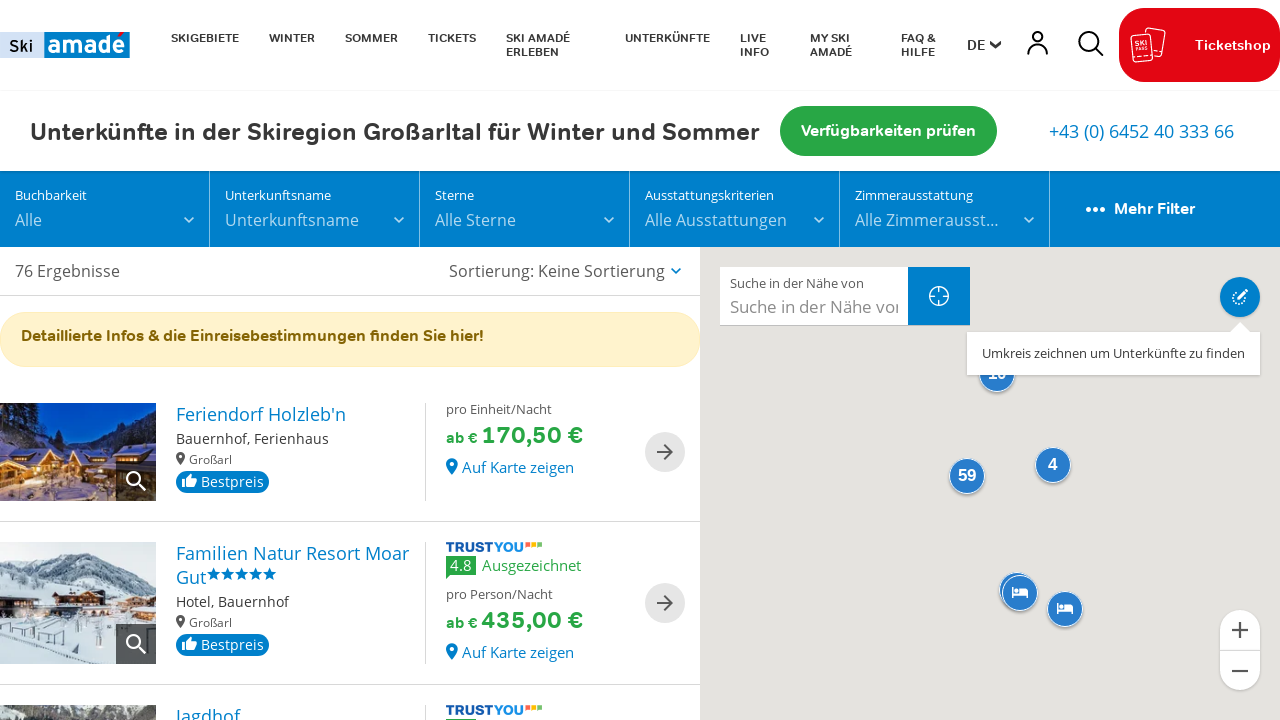

--- FILE ---
content_type: text/html; charset=UTF-8
request_url: https://www.skiamade.com/de/Skigebiete/Grossarltal/Unterkuenfte?page=4&randSeed=44
body_size: 98167
content:
<!doctype html>
<html lang="de">
<head>

 <meta name="referrer" content="origin-when-crossorigin"/>


    <script>
        /* ga mock function */
        (function (i, s, r) {
            i['GoogleAnalyticsObject'] = r;
            i[r] = i[r] || function () {
                (i[r].q = i[r].q || []).push(arguments)
            }, i[r].l = 1 * new Date();
        })(window, document, 'ga');
    </script>

    <meta name="format-detection" content="telephone=no"/>

    <link rel="apple-touch-icon" sizes="152x152" href="/static/img/favicon/apple-touch-icon-152x152.png">
    <link rel="apple-touch-icon" sizes="180x180" href="/static/img/favicon/apple-touch-icon-180x180.png">
    <link rel="icon" type="image/png" href="/static/img/favicon/favicon-32x32.png" sizes="32x32">
    <link rel="icon" type="image/png" href="/static/img/favicon/android-chrome-192x192.png" sizes="192x192">
    <link rel="icon" type="image/png" href="/static/img/favicon/favicon-96x96.png" sizes="96x96">
    <link rel="manifest" href="/manifest.json">
    <link rel="mask-icon" href="/static/img/favicon/safari-pinned-tab.svg" color="#e30613">

    
    <meta charset="UTF-8">
<title>Unterkünfte in der Skiregion Großarltal » Winter &amp; Sommer</title><meta name="robots" content="noindex,follow" />
<meta name="description" content="Unterkünfte für Ihren Skiurlaub &amp; Sommerurlaub im Großarltal ✓ Hotels, Ferienwohnungen, Ferienhäuser, Appartements &amp; Zimmer ➤ Jetzt Unterkunft buchen!" />


<!-- OPEN GRAPH -->
<meta property="og:title" content="Unterkünfte in der Skiregion Großarltal » Winter &amp; Sommer" />
<meta property="og:description" content="Unterkünfte für Ihren Skiurlaub &amp; Sommerurlaub im Großarltal ✓ Hotels, Ferienwohnungen, Ferienhäuser, Appartements &amp; Zimmer ➤ Jetzt Unterkunft buchen!" />
<meta property="og:image" content="https://www.skiamade.com/media-import-nw/website-relaunch-fotos/unterkuenfte/2019-winter-paerchen-romantisch-unterkufnt-header-1.jpg" />
<meta property="og:image:secure" content="https://www.skiamade.com/media-import-nw/website-relaunch-fotos/unterkuenfte/2019-winter-paerchen-romantisch-unterkufnt-header-1.jpg" />
<meta property="og:secure" content="https://www.skiamade.com/media-import-nw/website-relaunch-fotos/unterkuenfte/2019-winter-paerchen-romantisch-unterkufnt-header-1.jpg" />
<meta property="og:type" content="website" />
<!-- /OPEN GRAPH -->

<link rel="prev" href="/de/Skigebiete/Grossarltal/Unterkuenfte?page=3&randSeed=44"><link rel="next" href="/de/Skigebiete/Grossarltal/Unterkuenfte?page=5&randSeed=44">
<!-- prevent underline numbers in edge -->
<meta name="format-detection" content="telephone=no"/>

    <meta name="viewport" content="width=device-width, user-scalable=no, initial-scale=1.0">


    <style>/*!
 * Bootstrap v4.0.0-beta (https://getbootstrap.com)
 * Copyright 2011-2017 The Bootstrap Authors
 * Copyright 2011-2017 Twitter, Inc.
 * Licensed under MIT (https://github.com/twbs/bootstrap/blob/master/LICENSE)
 */html{box-sizing:border-box;font-family:sans-serif;line-height:1.15;-webkit-text-size-adjust:100%;-ms-text-size-adjust:100%;-ms-overflow-style:scrollbar;-webkit-tap-highlight-color:rgba(0,0,0,0)}*,:after,:before{box-sizing:inherit}@-ms-viewport{width:device-width}article,aside,dialog,figcaption,figure,footer,header,hgroup,main,nav,section{display:block}body{margin:0;font-family:Open Sans,Segoe UI,Roboto,Helvetica Neue,Arial,sans-serif;font-size:.8125rem;line-height:1.5;background-color:#fff}[tabindex="-1"]:focus{outline:none!important}hr{box-sizing:content-box;height:0;overflow:visible}h1,h2,h3,h4,h5,h6{margin-top:0;margin-bottom:.5rem}p{margin-top:0;margin-bottom:1rem}abbr[data-original-title],abbr[title]{text-decoration:underline;-webkit-text-decoration:underline dotted;text-decoration:underline dotted;cursor:help;border-bottom:0}address{font-style:normal;line-height:inherit}address,dl,ol,ul{margin-bottom:1rem}dl,ol,ul{margin-top:0}ol ol,ol ul,ul ol,ul ul{margin-bottom:0}dt{font-weight:700}dd{margin-bottom:.5rem;margin-left:0}blockquote{margin:0 0 1rem}dfn{font-style:italic}b,strong{font-weight:bolder}small{font-size:80%}sub,sup{position:relative;font-size:75%;line-height:0;vertical-align:baseline}sub{bottom:-.25em}sup{top:-.5em}a{color:#0080cb;text-decoration:none;background-color:transparent;-webkit-text-decoration-skip:objects}a:hover{color:#00507f;text-decoration:underline}a:not([href]):not([tabindex]),a:not([href]):not([tabindex]):focus,a:not([href]):not([tabindex]):hover{color:inherit;text-decoration:none}a:not([href]):not([tabindex]):focus{outline:0}code,kbd,pre,samp{font-family:monospace,monospace;font-size:1em}pre{margin-top:0;margin-bottom:1rem;overflow:auto}figure{margin:0 0 1rem}img{vertical-align:middle;border-style:none}svg:not(:root){overflow:hidden}[role=button],a,area,button,input,label,select,summary,textarea{-ms-touch-action:manipulation;touch-action:manipulation}table{border-collapse:collapse}caption{padding-top:.75rem;padding-bottom:.75rem;color:#595959;caption-side:bottom}caption,th{text-align:left}label{display:inline-block;margin-bottom:.5rem}button:focus{outline:1px dotted;outline:5px auto -webkit-focus-ring-color}button,input,optgroup,select,textarea{margin:0;font-family:inherit;font-size:inherit;line-height:inherit}button,input{overflow:visible}button,select{text-transform:none}[type=reset],[type=submit],button,html [type=button]{-webkit-appearance:button}[type=button]::-moz-focus-inner,[type=reset]::-moz-focus-inner,[type=submit]::-moz-focus-inner,button::-moz-focus-inner{padding:0;border-style:none}input[type=checkbox],input[type=radio]{box-sizing:border-box;padding:0}input[type=date],input[type=datetime-local],input[type=month],input[type=time]{-webkit-appearance:listbox}textarea{overflow:auto;resize:vertical}fieldset{min-width:0;padding:0;margin:0;border:0}legend{display:block;width:100%;max-width:100%;padding:0;margin-bottom:.5rem;font-size:1.5rem;line-height:inherit;color:inherit;white-space:normal}progress{vertical-align:baseline}[type=number]::-webkit-inner-spin-button,[type=number]::-webkit-outer-spin-button{height:auto}[type=search]{outline-offset:-2px;-webkit-appearance:none}[type=search]::-webkit-search-cancel-button,[type=search]::-webkit-search-decoration{-webkit-appearance:none}::-webkit-file-upload-button{font:inherit;-webkit-appearance:button}output{display:inline-block}summary{display:list-item}template{display:none}[hidden]{display:none!important}.h1,.h2,.h3,.h4,.h5,.h6,h1,h2,h3,h4,h5,h6{margin-bottom:.5rem;font-family:inherit;line-height:1.1;color:inherit}.h1,h1{font-size:2.5rem}.h2,h2{font-size:2rem}.h3,h3{font-size:1.75rem}.h4,h4{font-size:1.5rem}.h5,h5{font-size:1.25rem}.h6,h6{font-size:1rem}.lead{font-size:15px;font-weight:inherited}.display-1{font-size:6rem}.display-1,.display-2{font-weight:300;line-height:1.1}.display-2{font-size:5.5rem}.display-3{font-size:4.5rem}.display-3,.display-4{font-weight:300;line-height:1.1}.display-4{font-size:3.5rem}hr{margin-top:1rem;margin-bottom:1rem;border:0;border-top:1px solid rgba(0,0,0,.1)}.small,small{font-size:80%;font-weight:400}.mark,mark{padding:.2em;background-color:#fcf8e3}.list-inline,.list-unstyled{padding-left:0;list-style:none}.list-inline-item{display:inline-block}.list-inline-item:not(:last-child){margin-right:5px}.initialism{font-size:90%;text-transform:uppercase}.blockquote{margin-bottom:1rem;font-size:1.01562rem}.blockquote-footer{display:block;font-size:80%;color:#595959}.blockquote-footer:before{content:"\2014 \00A0"}.img-fluid,.img-thumbnail{max-width:100%;height:auto}.img-thumbnail{padding:.25rem;background-color:#fff;border:1px solid #ddd;border-radius:1.5625rem;transition:all .2s ease-in-out}.figure{display:inline-block}.figure-img{margin-bottom:.5rem;line-height:1}.figure-caption{font-size:90%;color:#595959}.container,.container-fluid{margin-right:auto;margin-left:auto;padding-right:.9375rem;padding-left:.9375rem;width:100%}.row{display:-ms-flexbox;display:flex;-ms-flex-wrap:wrap;flex-wrap:wrap;margin-right:-.9375rem;margin-left:-.9375rem}.no-gutters{margin-right:0;margin-left:0}.no-gutters>.col,.no-gutters>[class*=col-]{padding-right:0;padding-left:0}.col,.col-1,.col-2,.col-3,.col-4,.col-5,.col-6,.col-7,.col-8,.col-9,.col-10,.col-11,.col-12,.col-auto,.col-lg,.col-lg-1,.col-lg-2,.col-lg-3,.col-lg-4,.col-lg-5,.col-lg-6,.col-lg-7,.col-lg-8,.col-lg-9,.col-lg-10,.col-lg-11,.col-lg-12,.col-lg-auto,.col-md,.col-md-1,.col-md-2,.col-md-3,.col-md-4,.col-md-5,.col-md-6,.col-md-7,.col-md-8,.col-md-9,.col-md-10,.col-md-11,.col-md-12,.col-md-auto,.col-sm,.col-sm-1,.col-sm-2,.col-sm-3,.col-sm-4,.col-sm-5,.col-sm-6,.col-sm-7,.col-sm-8,.col-sm-9,.col-sm-10,.col-sm-11,.col-sm-12,.col-sm-auto,.col-xl,.col-xl-1,.col-xl-2,.col-xl-3,.col-xl-4,.col-xl-5,.col-xl-6,.col-xl-7,.col-xl-8,.col-xl-9,.col-xl-10,.col-xl-11,.col-xl-12,.col-xl-auto{position:relative;width:100%;min-height:1px;padding-right:.9375rem;padding-left:.9375rem}.col{-ms-flex-preferred-size:0;flex-basis:0;-ms-flex-positive:1;flex-grow:1;max-width:100%}.col-auto{-ms-flex:0 0 auto;flex:0 0 auto;width:auto;max-width:none}.col-1{-ms-flex:0 0 8.33333%;flex:0 0 8.33333%;max-width:8.33333%}.col-2{-ms-flex:0 0 16.66667%;flex:0 0 16.66667%;max-width:16.66667%}.col-3{-ms-flex:0 0 25%;flex:0 0 25%;max-width:25%}.col-4{-ms-flex:0 0 33.33333%;flex:0 0 33.33333%;max-width:33.33333%}.col-5{-ms-flex:0 0 41.66667%;flex:0 0 41.66667%;max-width:41.66667%}.col-6{-ms-flex:0 0 50%;flex:0 0 50%;max-width:50%}.col-7{-ms-flex:0 0 58.33333%;flex:0 0 58.33333%;max-width:58.33333%}.col-8{-ms-flex:0 0 66.66667%;flex:0 0 66.66667%;max-width:66.66667%}.col-9{-ms-flex:0 0 75%;flex:0 0 75%;max-width:75%}.col-10{-ms-flex:0 0 83.33333%;flex:0 0 83.33333%;max-width:83.33333%}.col-11{-ms-flex:0 0 91.66667%;flex:0 0 91.66667%;max-width:91.66667%}.col-12{-ms-flex:0 0 100%;flex:0 0 100%;max-width:100%}.order-2{-ms-flex-order:2;order:2}.order-3{-ms-flex-order:3;order:3}.order-4{-ms-flex-order:4;order:4}.order-5{-ms-flex-order:5;order:5}.order-6{-ms-flex-order:6;order:6}.order-7{-ms-flex-order:7;order:7}.order-8{-ms-flex-order:8;order:8}.order-9{-ms-flex-order:9;order:9}.order-10{-ms-flex-order:10;order:10}.order-11{-ms-flex-order:11;order:11}.btn{display:inline-block;font-weight:400;text-align:center;white-space:nowrap;vertical-align:middle;-webkit-user-select:none;-ms-user-select:none;user-select:none;border:1px solid transparent;padding:1rem 2.25rem;font-size:.8125rem;line-height:1;border-radius:1.5625rem;transition:all .15s ease-in-out}.btn:focus,.btn:hover{text-decoration:none}.btn.focus,.btn:focus{outline:0;box-shadow:0 0 0 3px rgba(0,128,203,.25)}.btn.disabled,.btn:disabled{opacity:.65}.btn.active,.btn:active{background-image:none}a.btn.disabled,fieldset[disabled] a.btn{pointer-events:none}.btn-primary{color:#fff;background-color:#0080cb;border-color:#0080cb}.btn-primary:hover{color:#fff;background-color:#0068a5;border-color:#006098}.btn-primary.focus,.btn-primary:focus{box-shadow:0 0 0 3px rgba(0,128,203,.5)}.btn-primary.disabled,.btn-primary:disabled{background-color:#0080cb;border-color:#0080cb}.btn-primary.active,.btn-primary:active,.show>.btn-primary.dropdown-toggle{background-color:#0068a5;background-image:none;border-color:#006098}.btn-secondary{color:#fff;background-color:#e30613;border-color:#e30613}.btn-secondary:hover{color:#fff;background-color:#be0510;border-color:#b1050f}.btn-secondary.focus,.btn-secondary:focus{box-shadow:0 0 0 3px rgba(227,6,19,.5)}.btn-secondary.disabled,.btn-secondary:disabled{background-color:#e30613;border-color:#e30613}.btn-secondary.active,.btn-secondary:active,.show>.btn-secondary.dropdown-toggle{background-color:#be0510;background-image:none;border-color:#b1050f}.btn-success{color:#fff;background-color:#28a745;border-color:#28a745}.btn-success:hover{color:#fff;background-color:#218838;border-color:#1e7e34}.btn-success.focus,.btn-success:focus{box-shadow:0 0 0 3px rgba(40,167,69,.5)}.btn-success.disabled,.btn-success:disabled{background-color:#28a745;border-color:#28a745}.btn-success.active,.btn-success:active,.show>.btn-success.dropdown-toggle{background-color:#218838;background-image:none;border-color:#1e7e34}.btn-info{color:#111;background-color:#ffc107;border-color:#ffc107}.btn-info:hover{color:#111;background-color:#e0a800;border-color:#d39e00}.btn-info.focus,.btn-info:focus{box-shadow:0 0 0 3px rgba(255,193,7,.5)}.btn-info.disabled,.btn-info:disabled{background-color:#ffc107;border-color:#ffc107}.btn-info.active,.btn-info:active,.show>.btn-info.dropdown-toggle{background-color:#e0a800;background-image:none;border-color:#d39e00}.btn-warning{color:#111;background-color:#ffc107;border-color:#ffc107}.btn-warning:hover{color:#111;background-color:#e0a800;border-color:#d39e00}.btn-warning.focus,.btn-warning:focus{box-shadow:0 0 0 3px rgba(255,193,7,.5)}.btn-warning.disabled,.btn-warning:disabled{background-color:#ffc107;border-color:#ffc107}.btn-warning.active,.btn-warning:active,.show>.btn-warning.dropdown-toggle{background-color:#e0a800;background-image:none;border-color:#d39e00}.btn-danger{color:#fff;background-color:#dc3545;border-color:#dc3545}.btn-danger:hover{color:#fff;background-color:#c82333;border-color:#bd2130}.btn-danger.focus,.btn-danger:focus{box-shadow:0 0 0 3px rgba(220,53,69,.5)}.btn-danger.disabled,.btn-danger:disabled{background-color:#dc3545;border-color:#dc3545}.btn-danger.active,.btn-danger:active,.show>.btn-danger.dropdown-toggle{background-color:#c82333;background-image:none;border-color:#bd2130}.btn-outline-primary{color:#0080cb;background-color:transparent;background-image:none;border-color:#0080cb}.btn-outline-primary:hover{color:#fff;background-color:#0080cb;border-color:#0080cb}.btn-outline-primary.focus,.btn-outline-primary:focus{box-shadow:0 0 0 3px rgba(0,128,203,.5)}.btn-outline-primary.disabled,.btn-outline-primary:disabled{color:#0080cb;background-color:transparent}.btn-outline-primary.active,.btn-outline-primary:active,.show>.btn-outline-primary.dropdown-toggle{color:#fff;background-color:#0080cb;border-color:#0080cb}.btn-outline-secondary{color:#e30613;background-color:transparent;background-image:none;border-color:#e30613}.btn-outline-secondary:hover{color:#fff;background-color:#e30613;border-color:#e30613}.btn-outline-secondary.focus,.btn-outline-secondary:focus{box-shadow:0 0 0 3px rgba(227,6,19,.5)}.btn-outline-secondary.disabled,.btn-outline-secondary:disabled{color:#e30613;background-color:transparent}.btn-outline-secondary.active,.btn-outline-secondary:active,.show>.btn-outline-secondary.dropdown-toggle{color:#fff;background-color:#e30613;border-color:#e30613}.btn-outline-success{color:#28a745;background-color:transparent;background-image:none;border-color:#28a745}.btn-outline-success:hover{color:#fff;background-color:#28a745;border-color:#28a745}.btn-outline-success.focus,.btn-outline-success:focus{box-shadow:0 0 0 3px rgba(40,167,69,.5)}.btn-outline-success.disabled,.btn-outline-success:disabled{color:#28a745;background-color:transparent}.btn-outline-success.active,.btn-outline-success:active,.show>.btn-outline-success.dropdown-toggle{color:#fff;background-color:#28a745;border-color:#28a745}.btn-outline-info{color:#ffc107;background-color:transparent;background-image:none;border-color:#ffc107}.btn-outline-info:hover{color:#fff;background-color:#ffc107;border-color:#ffc107}.btn-outline-info.focus,.btn-outline-info:focus{box-shadow:0 0 0 3px rgba(255,193,7,.5)}.btn-outline-info.disabled,.btn-outline-info:disabled{color:#ffc107;background-color:transparent}.btn-outline-info.active,.btn-outline-info:active,.show>.btn-outline-info.dropdown-toggle{color:#fff;background-color:#ffc107;border-color:#ffc107}.btn-outline-warning{color:#ffc107;background-color:transparent;background-image:none;border-color:#ffc107}.btn-outline-warning:hover{color:#fff;background-color:#ffc107;border-color:#ffc107}.btn-outline-warning.focus,.btn-outline-warning:focus{box-shadow:0 0 0 3px rgba(255,193,7,.5)}.btn-outline-warning.disabled,.btn-outline-warning:disabled{color:#ffc107;background-color:transparent}.btn-outline-warning.active,.btn-outline-warning:active,.show>.btn-outline-warning.dropdown-toggle{color:#fff;background-color:#ffc107;border-color:#ffc107}.btn-outline-danger{color:#dc3545;background-color:transparent;background-image:none;border-color:#dc3545}.btn-outline-danger:hover{color:#fff;background-color:#dc3545;border-color:#dc3545}.btn-outline-danger.focus,.btn-outline-danger:focus{box-shadow:0 0 0 3px rgba(220,53,69,.5)}.btn-outline-danger.disabled,.btn-outline-danger:disabled{color:#dc3545;background-color:transparent}.btn-outline-danger.active,.btn-outline-danger:active,.show>.btn-outline-danger.dropdown-toggle{color:#fff;background-color:#dc3545;border-color:#dc3545}.btn-link{font-weight:400;color:#0080cb;border-radius:0}.btn-link,.btn-link.active,.btn-link:active,.btn-link:disabled{background-color:transparent}.btn-link,.btn-link:active,.btn-link:focus{border-color:transparent;box-shadow:none}.btn-link:hover{border-color:transparent}.btn-link:focus,.btn-link:hover{color:#00507f;text-decoration:underline;background-color:transparent}.btn-link:disabled{color:#595959}.btn-link:disabled:focus,.btn-link:disabled:hover{text-decoration:none}.btn-lg{padding:.5rem 1rem;font-size:1rem;border-radius:4px}.btn-lg,.btn-sm{line-height:1.1875}.btn-sm{padding:.25rem .5rem;font-size:.6875rem;border-radius:1.5625rem}.btn-block{display:block;width:100%;white-space:normal}.btn-block+.btn-block{margin-top:.5rem}input[type=button].btn-block,input[type=reset].btn-block,input[type=submit].btn-block{width:100%}.btn{padding-top:.6875rem;padding-bottom:.6875rem}.btn-success-light{color:#111;background-color:#edf2e9;border-color:#366b00;color:#366b00}.btn-success-light:hover{color:#111;background-color:#366b00;border-color:#1c3800}.btn-success-light.focus,.btn-success-light:focus{box-shadow:0 0 0 3px rgba(54,107,0,.5)}.btn-success-light.disabled,.btn-success-light:disabled{background-color:#edf2e9;border-color:#366b00}.btn-success-light.active,.btn-success-light:active,.show>.btn-success-light.dropdown-toggle{background-color:#366b00;background-image:none;border-color:#1c3800}.btn-success-dark{color:#fff;background-color:#366b00;border-color:#366b00}.btn-success-dark:hover{color:#fff;background-color:#366b00;border-color:#1c3800}.btn-success-dark.focus,.btn-success-dark:focus{box-shadow:0 0 0 3px rgba(54,107,0,.5)}.btn-success-dark.disabled,.btn-success-dark:disabled{background-color:#366b00;border-color:#366b00}.btn-success-dark.active,.btn-success-dark:active,.show>.btn-success-dark.dropdown-toggle{background-color:#366b00;background-image:none;border-color:#1c3800}.btn-default-dark{color:#fff;background-color:#595959;border-color:#595959}.btn-default-dark:hover{color:#fff;background-color:#595959;border-color:#404040}.btn-default-dark.focus,.btn-default-dark:focus{box-shadow:0 0 0 3px rgba(89,89,89,.5)}.btn-default-dark.disabled,.btn-default-dark:disabled{background-color:#595959;border-color:#595959}.btn-default-dark.active,.btn-default-dark:active,.show>.btn-default-dark.dropdown-toggle{background-color:#595959;background-image:none;border-color:#404040}.btn-lg{font-size:1.0625rem;font-family:Roboto,sans-serif;font-weight:500}.nav{display:-ms-flexbox;display:flex;-ms-flex-wrap:wrap;flex-wrap:wrap;padding-left:0;margin-bottom:0;list-style:none}.nav-link{display:block;padding:.5rem .9375rem}.nav-link:focus,.nav-link:hover{text-decoration:none}.nav-link.disabled{color:#595959}.nav-tabs{border-bottom:1px solid #ddd}.nav-tabs .nav-item{margin-bottom:-1px}.nav-tabs .nav-link{border:1px solid transparent;border-top-left-radius:1.5625rem;border-top-right-radius:1.5625rem}.nav-tabs .nav-link:focus,.nav-tabs .nav-link:hover{border-color:#e9ecef #e9ecef #ddd}.nav-tabs .nav-link.disabled{color:#595959;background-color:transparent;border-color:transparent}.nav-tabs .nav-item.show .nav-link,.nav-tabs .nav-link.active{color:#495057;background-color:#fff;border-color:#ddd #ddd #fff}.nav-tabs .dropdown-menu{margin-top:-1px;border-top-left-radius:0;border-top-right-radius:0}.nav-pills .nav-link{border-radius:1.5625rem}.nav-pills .nav-link.active,.show>.nav-pills .nav-link{color:#fff;background-color:#0080cb}.nav-fill .nav-item{-ms-flex:1 1 auto;flex:1 1 auto;text-align:center}.nav-justified .nav-item{-ms-flex-preferred-size:0;flex-basis:0;-ms-flex-positive:1;flex-grow:1;text-align:center}.tab-content>.tab-pane{display:none}.tab-content>.active{display:block}.navbar{position:relative;padding:.5rem 1rem}.navbar,.navbar>.container,.navbar>.container-fluid{display:-ms-flexbox;display:flex;-ms-flex-wrap:wrap;flex-wrap:wrap;-ms-flex-align:center;align-items:center;-ms-flex-pack:justify;justify-content:space-between}.navbar-brand{display:inline-block;padding-top:.35938rem;padding-bottom:.35938rem;margin-right:1rem;font-size:1rem;line-height:inherit;white-space:nowrap}.navbar-brand:focus,.navbar-brand:hover{text-decoration:none}.navbar-nav{display:-ms-flexbox;display:flex;-ms-flex-direction:column;flex-direction:column;padding-left:0;margin-bottom:0;list-style:none}.navbar-nav .nav-link{padding-right:0;padding-left:0}.navbar-nav .dropdown-menu{position:static;float:none}.navbar-text{display:inline-block;padding-top:.5rem;padding-bottom:.5rem}.navbar-collapse{-ms-flex-preferred-size:100%;flex-basis:100%;-ms-flex-align:center;align-items:center}.navbar-toggler{padding:.25rem .75rem;font-size:1rem;line-height:1;background:transparent;border:1px solid transparent;border-radius:1.5625rem}.navbar-toggler:focus,.navbar-toggler:hover{text-decoration:none}.navbar-toggler-icon{display:inline-block;width:1.5em;height:1.5em;vertical-align:middle;content:"";background:no-repeat 50%;background-size:100% 100%}.navbar-expand{-ms-flex-direction:row;flex-direction:row;-ms-flex-wrap:nowrap;flex-wrap:nowrap;-ms-flex-pack:start;justify-content:flex-start}.navbar-expand>.container,.navbar-expand>.container-fluid{padding-right:0;padding-left:0}.navbar-expand .navbar-nav{-ms-flex-direction:row;flex-direction:row}.navbar-expand .navbar-nav .dropdown-menu{position:absolute}.navbar-expand .navbar-nav .dropdown-menu-right{right:0;left:auto}.navbar-expand .navbar-nav .nav-link{padding-right:.5rem;padding-left:.5rem}.navbar-expand>.container,.navbar-expand>.container-fluid{-ms-flex-wrap:nowrap;flex-wrap:nowrap}.navbar-expand .navbar-collapse{display:-ms-flexbox!important;display:flex!important}.navbar-expand .navbar-toggler{display:none}.navbar-light .navbar-brand,.navbar-light .navbar-brand:focus,.navbar-light .navbar-brand:hover{color:rgba(0,0,0,.9)}.navbar-light .navbar-nav .nav-link{color:rgba(0,0,0,.5)}.navbar-light .navbar-nav .nav-link:focus,.navbar-light .navbar-nav .nav-link:hover{color:rgba(0,0,0,.7)}.navbar-light .navbar-nav .nav-link.disabled{color:rgba(0,0,0,.3)}.navbar-light .navbar-nav .active>.nav-link,.navbar-light .navbar-nav .nav-link.active,.navbar-light .navbar-nav .nav-link.show,.navbar-light .navbar-nav .show>.nav-link{color:rgba(0,0,0,.9)}.navbar-light .navbar-toggler{color:rgba(0,0,0,.5);border-color:rgba(0,0,0,.1)}.navbar-light .navbar-toggler-icon{background-image:url("data:image/svg+xml;charset=utf8,%3Csvg viewBox='0 0 30 30' xmlns='http://www.w3.org/2000/svg'%3E%3Cpath stroke='rgba(0, 0, 0, 0.5)' stroke-width='2' stroke-linecap='round' stroke-miterlimit='10' d='M4 7h22M4 15h22M4 23h22'/%3E%3C/svg%3E")}.navbar-light .navbar-text{color:rgba(0,0,0,.5)}.navbar-dark .navbar-brand,.navbar-dark .navbar-brand:focus,.navbar-dark .navbar-brand:hover{color:#fff}.navbar-dark .navbar-nav .nav-link{color:hsla(0,0%,100%,.5)}.navbar-dark .navbar-nav .nav-link:focus,.navbar-dark .navbar-nav .nav-link:hover{color:hsla(0,0%,100%,.75)}.navbar-dark .navbar-nav .nav-link.disabled{color:hsla(0,0%,100%,.25)}.navbar-dark .navbar-nav .active>.nav-link,.navbar-dark .navbar-nav .nav-link.active,.navbar-dark .navbar-nav .nav-link.show,.navbar-dark .navbar-nav .show>.nav-link{color:#fff}.navbar-dark .navbar-toggler{color:hsla(0,0%,100%,.5);border-color:hsla(0,0%,100%,.1)}.navbar-dark .navbar-toggler-icon{background-image:url("data:image/svg+xml;charset=utf8,%3Csvg viewBox='0 0 30 30' xmlns='http://www.w3.org/2000/svg'%3E%3Cpath stroke='rgba(255, 255, 255, 0.5)' stroke-width='2' stroke-linecap='round' stroke-miterlimit='10' d='M4 7h22M4 15h22M4 23h22'/%3E%3C/svg%3E")}.navbar-dark .navbar-text{color:hsla(0,0%,100%,.5)}.card{position:relative;display:-ms-flexbox;display:flex;-ms-flex-direction:column;flex-direction:column;min-width:0;word-wrap:break-word;background-color:#fff;background-clip:border-box;border:0 solid rgba(0,0,0,.125);border-radius:0}.card-body{-ms-flex:1 1 auto;flex:1 1 auto;padding:1rem}.card-title{margin-bottom:1rem}.card-subtitle{margin-top:-.5rem}.card-subtitle,.card-text:last-child{margin-bottom:0}.card-link:hover{text-decoration:none}.card-link+.card-link{margin-left:1rem}.card>.list-group:first-child .list-group-item:first-child{border-top-left-radius:0;border-top-right-radius:0}.card>.list-group:last-child .list-group-item:last-child{border-bottom-right-radius:0;border-bottom-left-radius:0}.card-header{padding:1rem;margin-bottom:0;background-color:rgba(0,0,0,.03);border-bottom:0 solid rgba(0,0,0,.125)}.card-header:first-child{border-radius:0 0 0 0}.card-footer{padding:1rem;background-color:rgba(0,0,0,.03);border-top:0 solid rgba(0,0,0,.125)}.card-footer:last-child{border-radius:0 0 0 0}.card-header-tabs{margin-bottom:-1rem;border-bottom:0}.card-header-pills,.card-header-tabs{margin-right:-.5rem;margin-left:-.5rem}.card-img-overlay{position:absolute;top:0;right:0;bottom:0;left:0;padding:1.25rem}.card-img{width:100%;border-radius:0}.card-img-top{width:100%;border-top-left-radius:0;border-top-right-radius:0}.card-img-bottom{width:100%;border-bottom-right-radius:0;border-bottom-left-radius:0}.card-columns .card{margin-bottom:1rem}.badge{display:inline-block;padding:.25em .4em;font-size:84.615%;font-weight:400;line-height:1;color:#fff;text-align:center;white-space:nowrap;vertical-align:baseline;border-radius:1.5625rem}.badge:empty{display:none}.btn .badge{position:relative;top:-1px}.badge-pill{padding-right:.6em;padding-left:.6em;border-radius:10rem}.badge-primary{color:#fff;background-color:#0080cb}.badge-primary[href]:focus,.badge-primary[href]:hover{color:#fff;text-decoration:none;background-color:#006098}.badge-secondary{color:#fff;background-color:#e30613}.badge-secondary[href]:focus,.badge-secondary[href]:hover{color:#fff;text-decoration:none;background-color:#b1050f}.badge-success{color:#fff;background-color:#28a745}.badge-success[href]:focus,.badge-success[href]:hover{color:#fff;text-decoration:none;background-color:#1e7e34}.badge-info{color:#111;background-color:#ffc107}.badge-info[href]:focus,.badge-info[href]:hover{color:#111;text-decoration:none;background-color:#d39e00}.badge-warning{color:#111;background-color:#ffc107}.badge-warning[href]:focus,.badge-warning[href]:hover{color:#111;text-decoration:none;background-color:#d39e00}.badge-danger{color:#fff;background-color:#dc3545}.badge-danger[href]:focus,.badge-danger[href]:hover{color:#fff;text-decoration:none;background-color:#bd2130}.badge{overflow:hidden;white-space:normal}.alert{padding:.75rem 1.25rem;margin-bottom:1rem;border:1px solid transparent;border-radius:1.5625rem}.alert-heading{color:inherit}.alert-link{font-weight:700}.alert-dismissible .close{position:relative;top:-.75rem;right:-1.25rem;padding:.75rem 1.25rem;color:inherit}.alert-primary{color:#00436a;background-color:#cce6f5;border-color:#b8dbf0}.alert-primary hr{border-top-color:#a3d0ec}.alert-primary .alert-link{color:#002337}.alert-secondary{color:#76030a;background-color:#f9cdd0;border-color:#f7b9bd}.alert-secondary hr{border-top-color:#f4a2a7}.alert-secondary .alert-link{color:#440206}.alert-success{color:#155724;background-color:#d4edda;border-color:#c3e6cb}.alert-success hr{border-top-color:#b1dfbb}.alert-success .alert-link{color:#0b2e13}.alert-info{color:#856404;background-color:#fff3cd;border-color:#ffeeba}.alert-info hr{border-top-color:#ffe8a1}.alert-info .alert-link{color:#533f03}.alert-warning{color:#856404;background-color:#fff3cd;border-color:#ffeeba}.alert-warning hr{border-top-color:#ffe8a1}.alert-warning .alert-link{color:#533f03}.alert-danger{color:#721c24;background-color:#f8d7da;border-color:#f5c6cb}.alert-danger hr{border-top-color:#f1b0b7}.alert-danger .alert-link{color:#491217}.media{display:-ms-flexbox;display:flex;-ms-flex-align:start;align-items:flex-start}.media-body{-ms-flex:1;flex:1 1 0%}.align-baseline{vertical-align:baseline!important}.align-top{vertical-align:top!important}.align-middle{vertical-align:middle!important}.align-bottom{vertical-align:bottom!important}.align-text-bottom{vertical-align:text-bottom!important}.align-text-top{vertical-align:text-top!important}.bg-primary{background-color:#0080cb!important}a.bg-primary:focus,a.bg-primary:hover{background-color:#006098!important}.bg-secondary{background-color:#e30613!important}a.bg-secondary:focus,a.bg-secondary:hover{background-color:#b1050f!important}.bg-success{background-color:#28a745!important}a.bg-success:focus,a.bg-success:hover{background-color:#1e7e34!important}.bg-info{background-color:#ffc107!important}a.bg-info:focus,a.bg-info:hover{background-color:#d39e00!important}.bg-warning{background-color:#ffc107!important}a.bg-warning:focus,a.bg-warning:hover{background-color:#d39e00!important}.bg-danger{background-color:#dc3545!important}a.bg-danger:focus,a.bg-danger:hover{background-color:#bd2130!important}.bg-white{background-color:#fff!important}.bg-transparent{background-color:transparent!important}.border{border:1px solid #e9ecef!important}.border-0{border:0!important}.border-top-0{border-top:0!important}.border-right-0{border-right:0!important}.border-bottom-0{border-bottom:0!important}.border-left-0{border-left:0!important}.border-primary{border-color:#0080cb!important}.border-secondary{border-color:#e30613!important}.border-success{border-color:#28a745!important}.border-info,.border-warning{border-color:#ffc107!important}.border-danger{border-color:#dc3545!important}.border-white{border-color:#fff!important}.rounded{border-radius:1.5625rem!important}.rounded-top{border-top-left-radius:1.5625rem!important}.rounded-right,.rounded-top{border-top-right-radius:1.5625rem!important}.rounded-bottom,.rounded-right{border-bottom-right-radius:1.5625rem!important}.rounded-bottom,.rounded-left{border-bottom-left-radius:1.5625rem!important}.rounded-left{border-top-left-radius:1.5625rem!important}.rounded-circle{border-radius:50%}.rounded-0{border-radius:0}.clearfix:after{display:block;clear:both;content:""}.d-none{display:none!important}.d-inline{display:inline!important}.d-inline-block{display:inline-block!important}.d-block{display:block!important}.d-table{display:table!important}.d-table-cell{display:table-cell!important}.d-flex{display:-ms-flexbox!important;display:flex!important}.d-inline-flex{display:-ms-inline-flexbox!important;display:inline-flex!important}.d-print-block,.d-print-inline,.d-print-inline-block{display:none!important}.embed-responsive{position:relative;display:block;width:100%;padding:0;overflow:hidden}.embed-responsive:before{display:block;content:""}.embed-responsive .embed-responsive-item,.embed-responsive embed,.embed-responsive iframe,.embed-responsive object,.embed-responsive video{position:absolute;top:0;bottom:0;left:0;width:100%;height:100%;border:0}.embed-responsive-21by9:before{padding-top:42.85714%}.embed-responsive-16by9:before{padding-top:56.25%}.embed-responsive-4by3:before{padding-top:75%}.embed-responsive-1by1:before{padding-top:100%}.embed-responsive-3by2:before{padding-top:66.66667%}.embed-responsive-2by1:before{padding-top:50%}.embed-responsive-detail-gallery:before,.embed-responsive-detail-map:before{padding-top:38.09524%}.embed-responsive-checkout-card-acco:before{padding-top:65.51724%}.embed-responsive-checkout-card-acco-wide:before{padding-top:30.43478%}.embed-responsive-detail-gallery__img1:before{padding-top:57.91557%}.embed-responsive-detail-gallery__img2:before{padding-top:56.04396%}.embed-responsive-detail-gallery__img3:before{padding-top:76.69173%}.embed-responsive-detail-gallery__img4:before{padding-top:36.36364%}.embed-responsive-detail-gallery__img5:before{padding-top:78.25312%}.flex-row{-ms-flex-direction:row!important;flex-direction:row!important}.flex-column{-ms-flex-direction:column!important;flex-direction:column!important}.flex-row-reverse{-ms-flex-direction:row-reverse!important;flex-direction:row-reverse!important}.flex-column-reverse{-ms-flex-direction:column-reverse!important;flex-direction:column-reverse!important}.flex-wrap{-ms-flex-wrap:wrap!important;flex-wrap:wrap!important}.flex-nowrap{-ms-flex-wrap:nowrap!important;flex-wrap:nowrap!important}.flex-wrap-reverse{-ms-flex-wrap:wrap-reverse!important;flex-wrap:wrap-reverse!important}.justify-content-start{-ms-flex-pack:start!important;justify-content:flex-start!important}.justify-content-end{-ms-flex-pack:end!important;justify-content:flex-end!important}.justify-content-center{-ms-flex-pack:center!important;justify-content:center!important}.justify-content-between{-ms-flex-pack:justify!important;justify-content:space-between!important}.justify-content-around{-ms-flex-pack:distribute!important;justify-content:space-around!important}.align-items-start{-ms-flex-align:start!important;align-items:flex-start!important}.align-items-end{-ms-flex-align:end!important;align-items:flex-end!important}.align-items-center{-ms-flex-align:center!important;align-items:center!important}.align-items-baseline{-ms-flex-align:baseline!important;align-items:baseline!important}.align-items-stretch{-ms-flex-align:stretch!important;align-items:stretch!important}.align-content-start{-ms-flex-line-pack:start!important;align-content:flex-start!important}.align-content-end{-ms-flex-line-pack:end!important;align-content:flex-end!important}.align-content-center{-ms-flex-line-pack:center!important;align-content:center!important}.align-content-between{-ms-flex-line-pack:justify!important;align-content:space-between!important}.align-content-around{-ms-flex-line-pack:distribute!important;align-content:space-around!important}.align-content-stretch{-ms-flex-line-pack:stretch!important;align-content:stretch!important}.align-self-auto{-ms-flex-item-align:auto!important;align-self:auto!important}.align-self-start{-ms-flex-item-align:start!important;align-self:flex-start!important}.align-self-end{-ms-flex-item-align:end!important;align-self:flex-end!important}.align-self-center{-ms-flex-item-align:center!important;align-self:center!important}.align-self-baseline{-ms-flex-item-align:baseline!important;align-self:baseline!important}.align-self-stretch{-ms-flex-item-align:stretch!important;align-self:stretch!important}.float-left{float:left!important}.float-right{float:right!important}.float-none{float:none!important}.fixed-top{top:0}.fixed-bottom,.fixed-top{position:fixed;right:0;left:0;z-index:1030}.fixed-bottom{bottom:0}@supports (position:sticky){.sticky-top{position:sticky;top:0;z-index:1020}}.sr-only{position:absolute;width:1px;height:1px;padding:0;overflow:hidden;clip:rect(0,0,0,0);white-space:nowrap;clip-path:inset(50%);border:0}.sr-only-focusable:active,.sr-only-focusable:focus{position:static;width:auto;height:auto;overflow:visible;clip:auto;white-space:normal;clip-path:none}.w-25{width:25%!important}.w-50{width:50%!important}.w-75{width:75%!important}.w-100{width:100%!important}.h-25{height:25%!important}.h-50{height:50%!important}.h-75{height:75%!important}.h-100{height:100%!important}.mw-100{max-width:100%!important}.mh-100{max-height:100%!important}.m-0{margin:0!important}.mt-0{margin-top:0!important}.mr-0{margin-right:0!important}.mb-0{margin-bottom:0!important}.ml-0,.mx-0{margin-left:0!important}.mx-0{margin-right:0!important}.my-0{margin-top:0!important;margin-bottom:0!important}.m-1{margin:.25rem!important}.mt-1{margin-top:.25rem!important}.mr-1{margin-right:.25rem!important}.mb-1{margin-bottom:.25rem!important}.ml-1,.mx-1{margin-left:.25rem!important}.mx-1{margin-right:.25rem!important}.my-1{margin-top:.25rem!important;margin-bottom:.25rem!important}.m-2{margin:.5rem!important}.mt-2{margin-top:.5rem!important}.mr-2{margin-right:.5rem!important}.mb-2{margin-bottom:.5rem!important}.ml-2,.mx-2{margin-left:.5rem!important}.mx-2{margin-right:.5rem!important}.my-2{margin-top:.5rem!important;margin-bottom:.5rem!important}.m-3{margin:1rem!important}.mt-3{margin-top:1rem!important}.mr-3{margin-right:1rem!important}.mb-3{margin-bottom:1rem!important}.ml-3,.mx-3{margin-left:1rem!important}.mx-3{margin-right:1rem!important}.my-3{margin-top:1rem!important;margin-bottom:1rem!important}.m-4{margin:1.5rem!important}.mt-4{margin-top:1.5rem!important}.mr-4{margin-right:1.5rem!important}.mb-4{margin-bottom:1.5rem!important}.ml-4,.mx-4{margin-left:1.5rem!important}.mx-4{margin-right:1.5rem!important}.my-4{margin-top:1.5rem!important;margin-bottom:1.5rem!important}.m-5{margin:3rem!important}.mt-5{margin-top:3rem!important}.mr-5{margin-right:3rem!important}.mb-5{margin-bottom:3rem!important}.ml-5,.mx-5{margin-left:3rem!important}.mx-5{margin-right:3rem!important}.my-5{margin-top:3rem!important;margin-bottom:3rem!important}.p-0{padding:0!important}.pt-0{padding-top:0!important}.pr-0{padding-right:0!important}.pb-0{padding-bottom:0!important}.pl-0,.px-0{padding-left:0!important}.px-0{padding-right:0!important}.py-0{padding-top:0!important;padding-bottom:0!important}.p-1{padding:.25rem!important}.pt-1{padding-top:.25rem!important}.pr-1{padding-right:.25rem!important}.pb-1{padding-bottom:.25rem!important}.pl-1,.px-1{padding-left:.25rem!important}.px-1{padding-right:.25rem!important}.py-1{padding-top:.25rem!important;padding-bottom:.25rem!important}.p-2{padding:.5rem!important}.pt-2{padding-top:.5rem!important}.pr-2{padding-right:.5rem!important}.pb-2{padding-bottom:.5rem!important}.pl-2,.px-2{padding-left:.5rem!important}.px-2{padding-right:.5rem!important}.py-2{padding-top:.5rem!important;padding-bottom:.5rem!important}.p-3{padding:1rem!important}.pt-3{padding-top:1rem!important}.pr-3{padding-right:1rem!important}.pb-3{padding-bottom:1rem!important}.pl-3,.px-3{padding-left:1rem!important}.px-3{padding-right:1rem!important}.py-3{padding-top:1rem!important;padding-bottom:1rem!important}.p-4{padding:1.5rem!important}.pt-4{padding-top:1.5rem!important}.pr-4{padding-right:1.5rem!important}.pb-4{padding-bottom:1.5rem!important}.pl-4,.px-4{padding-left:1.5rem!important}.px-4{padding-right:1.5rem!important}.py-4{padding-top:1.5rem!important;padding-bottom:1.5rem!important}.p-5{padding:3rem!important}.pt-5{padding-top:3rem!important}.pr-5{padding-right:3rem!important}.pb-5{padding-bottom:3rem!important}.pl-5,.px-5{padding-left:3rem!important}.px-5{padding-right:3rem!important}.py-5{padding-top:3rem!important;padding-bottom:3rem!important}.m-auto{margin:auto!important}.mt-auto{margin-top:auto!important}.mr-auto{margin-right:auto!important}.mb-auto{margin-bottom:auto!important}.ml-auto,.mx-auto{margin-left:auto!important}.mx-auto{margin-right:auto!important}.my-auto{margin-top:auto!important;margin-bottom:auto!important}.text-justify{text-align:justify!important}.text-nowrap{white-space:nowrap!important}.text-truncate{overflow:hidden;text-overflow:ellipsis;white-space:nowrap}.text-left{text-align:left!important}.text-right{text-align:right!important}.text-center{text-align:center!important}.text-lowercase{text-transform:lowercase!important}.text-uppercase{text-transform:uppercase!important}.text-capitalize{text-transform:capitalize!important}.font-weight-normal{font-weight:400}.font-weight-bold{font-weight:700}.font-italic{font-style:italic}.text-white{color:#fff!important}.text-primary{color:#0080cb!important}a.text-primary:focus,a.text-primary:hover{color:#006098!important}.text-secondary{color:#e30613!important}a.text-secondary:focus,a.text-secondary:hover{color:#b1050f!important}.text-success{color:#28a745!important}a.text-success:focus,a.text-success:hover{color:#1e7e34!important}.text-info{color:#ffc107!important}a.text-info:focus,a.text-info:hover{color:#d39e00!important}.text-warning{color:#ffc107!important}a.text-warning:focus,a.text-warning:hover{color:#d39e00!important}.text-danger{color:#dc3545!important}a.text-danger:focus,a.text-danger:hover{color:#bd2130!important}.text-muted{color:#595959!important}.text-hide{font:0/0 a;color:transparent;text-shadow:none;background-color:transparent;border:0}.visible{visibility:visible!important}.invisible{visibility:hidden!important}a,a:focus,a:hover{color:inherit}a,a:focus,a:hover,a[data-toggle=collapse]:focus,a[data-toggle=collapse]:hover{text-decoration:none}address,dd,dl,figure,label,ol,ul{margin-bottom:0}dt{font-weight:inherit}textarea{resize:none}abbr,abbr[title]{text-decoration:none}mark{font-family:Tondo-Bold,sans-serif}.btn-no-styling,mark{background:none;padding:0}.btn-no-styling{border:none;text-align:left;color:inherit;font-family:inherit;font-weight:inherit}.btn-no-styling.d-block{width:100%}body{color:#383838;font-family:Open-Sans-Reg,sans-serif;font-weight:400;font-size:18px}.strong,b,strong{font-family:Tondo-Bold,sans-serif;font-weight:700}.h1,.h2,.h3,.h4,.h5,.h6,h1,h2,h3,h4,h5,h6{margin-top:0;display:block;font-family:Open-Sans-Reg,sans-serif;font-weight:500}.h1,h1{font-size:24px;line-height:1.16667}.h2,h2{font-size:20px;line-height:1.1}.h3,h3{font-size:17px}.h4,h4{font-size:15px;line-height:1.13333}.h5,h5{font-size:13px}.h6,h6{font-size:1em}.small,small{font-size:84.61538%}hr{border-top-color:#bfbfbf}.hr--bold{border-top-width:5px}.hr--light{border-top-color:#f2f2f2}.hr--border-gray{border-top-color:#d8d8d8}@font-face{font-family:demiIcons;src:url(/cache-buster-1725365683580/static/demi/build/icons/font/demiIcons.eot?#iefix) format("eot"),url(/cache-buster-1725365683580/static/demi/build/icons/font/demiIcons.woff) format("woff"),url(/cache-buster-1725365683580/static/demi/build/icons/font/demiIcons.ttf) format("ttf");font-weight:400;font-style:normal}.demi-icon{display:inline-block;font-family:demiIcons;speak:none;font-style:normal;font-weight:400;line-height:1;text-rendering:auto;-webkit-font-smoothing:antialiased;-moz-osx-font-smoothing:grayscale;transform:translate(0)}.demi-icon-lg{font-size:1.3333333333333333em;line-height:.75em;vertical-align:-15%}.demi-icon-2x{font-size:2em}.demi-icon-3x{font-size:3em}.demi-icon-4x{font-size:4em}.demi-icon-5x{font-size:5em}.demi-icon-fw{width:1.2857142857142858em;text-align:center}.demi-icon-ul{padding-left:0;margin-left:2.14285714em;list-style-type:none}.demi-icon-ul>li{position:relative}.demi-icon-li{position:absolute;left:-2.14285714em;width:2.14285714em;top:.14285714em;text-align:center}.demi-icon-li.demi-icon-lg{left:-1.85714286em}.demi-icon-rotate-90{transform:rotate(90deg)}.demi-icon-rotate-180{transform:rotate(180deg)}.demi-icon-rotate-270{transform:rotate(270deg)}.demi-icon-flip-horizontal{transform:scaleX(-1)}.demi-icon-flip-vertical{transform:scaleY(-1)}:root .demi-icon-flip-horizontal,:root .demi-icon-flip-vertical,:root .demi-icon-rotate-90,:root .demi-icon-rotate-180,:root .demi-icon-rotate-270{filter:none}.demi-icon-add-circle:before{content:"\EA01";font-family:demiIcons}.demi-icon-add:before{content:"\EA02";font-family:demiIcons}.demi-icon-arrow-from-to:before{content:"\EA03";font-family:demiIcons}.demi-icon-arrow-left:before{content:"\EA04";font-family:demiIcons}.demi-icon-arrow-right:before{content:"\EA05";font-family:demiIcons}.demi-icon-assignment:before{content:"\EA06";font-family:demiIcons}.demi-icon-bars:before{content:"\EA07";font-family:demiIcons}.demi-icon-bed:before{content:"\EA08";font-family:demiIcons}.demi-icon-bell:before{content:"\EA09";font-family:demiIcons}.demi-icon-buildings:before{content:"\EA0A";font-family:demiIcons}.demi-icon-business:before{content:"\EA0B";font-family:demiIcons}.demi-icon-calendar-insert:before{content:"\EA0C";font-family:demiIcons}.demi-icon-call:before{content:"\EA0D";font-family:demiIcons}.demi-icon-camping:before{content:"\EA0E";font-family:demiIcons}.demi-icon-cancel:before{content:"\EA0F";font-family:demiIcons}.demi-icon-cart:before{content:"\EA10";font-family:demiIcons}.demi-icon-check-circle:before{content:"\EA11";font-family:demiIcons}.demi-icon-check:before{content:"\EA12";font-family:demiIcons}.demi-icon-chevron-down:before{content:"\EA13";font-family:demiIcons}.demi-icon-chevron-left:before{content:"\EA14";font-family:demiIcons}.demi-icon-chevron-right:before{content:"\EA15";font-family:demiIcons}.demi-icon-chevron-up:before{content:"\EA16";font-family:demiIcons}.demi-icon-child-friendly:before{content:"\EA17";font-family:demiIcons}.demi-icon-classification-blume:before{content:"\EA18";font-family:demiIcons}.demi-icon-classification-edelweiss:before{content:"\EA19";font-family:demiIcons}.demi-icon-classification-star:before{content:"\EA1A";font-family:demiIcons}.demi-icon-close-circle:before{content:"\EA1B";font-family:demiIcons}.demi-icon-close:before{content:"\EA1C";font-family:demiIcons}.demi-icon-closed:before{content:"\EA1D";font-family:demiIcons}.demi-icon-delete:before{content:"\EA1E";font-family:demiIcons}.demi-icon-download:before{content:"\EA1F";font-family:demiIcons}.demi-icon-draw-on-map:before{content:"\EA20";font-family:demiIcons}.demi-icon-edit:before{content:"\EA21";font-family:demiIcons}.demi-icon-education:before{content:"\EA22";font-family:demiIcons}.demi-icon-elements:before{content:"\EA23";font-family:demiIcons}.demi-icon-email:before{content:"\EA24";font-family:demiIcons}.demi-icon-euro:before{content:"\EA25";font-family:demiIcons}.demi-icon-facebook:before{content:"\EA26";font-family:demiIcons}.demi-icon-filter:before{content:"\EA27";font-family:demiIcons}.demi-icon-fitness:before{content:"\EA28";font-family:demiIcons}.demi-icon-flickr:before{content:"\EA29";font-family:demiIcons}.demi-icon-foursquare:before{content:"\EA2A";font-family:demiIcons}.demi-icon-fullscreen-exit:before{content:"\EA2B";font-family:demiIcons}.demi-icon-fullscreen:before{content:"\EA2C";font-family:demiIcons}.demi-icon-globe:before{content:"\EA2D";font-family:demiIcons}.demi-icon-group:before{content:"\EA2E";font-family:demiIcons}.demi-icon-image:before{content:"\EA2F";font-family:demiIcons}.demi-icon-info-circle-outline:before{content:"\EA30";font-family:demiIcons}.demi-icon-info-circle:before{content:"\EA31";font-family:demiIcons}.demi-icon-info-outline:before{content:"\EA32";font-family:demiIcons}.demi-icon-info:before{content:"\EA33";font-family:demiIcons}.demi-icon-instagram:before{content:"\EA34";font-family:demiIcons}.demi-icon-landscape:before{content:"\EA35";font-family:demiIcons}.demi-icon-link:before{content:"\EA36";font-family:demiIcons}.demi-icon-live-cam:before{content:"\EA37";font-family:demiIcons}.demi-icon-location-on:before{content:"\EA38";font-family:demiIcons}.demi-icon-map:before{content:"\EA39";font-family:demiIcons}.demi-icon-marker:before{content:"\EA3A";font-family:demiIcons}.demi-icon-minus:before{content:"\EA3B";font-family:demiIcons}.demi-icon-mobile-phone-2:before{content:"\EA3C";font-family:demiIcons}.demi-icon-more-horiz:before{content:"\EA3D";font-family:demiIcons}.demi-icon-navigation:before{content:"\EA3E";font-family:demiIcons}.demi-icon-near-me:before{content:"\EA3F";font-family:demiIcons}.demi-icon-nights:before{content:"\EA40";font-family:demiIcons}.demi-icon-pano:before{content:"\EA41";font-family:demiIcons}.demi-icon-payment:before{content:"\EA42";font-family:demiIcons}.demi-icon-person:before{content:"\EA43";font-family:demiIcons}.demi-icon-pets:before{content:"\EA44";font-family:demiIcons}.demi-icon-pinterest:before{content:"\EA45";font-family:demiIcons}.demi-icon-play-circle-fill:before{content:"\EA46";font-family:demiIcons}.demi-icon-play-circle:before{content:"\EA47";font-family:demiIcons}.demi-icon-plus:before{content:"\EA48";font-family:demiIcons}.demi-icon-pool:before{content:"\EA49";font-family:demiIcons}.demi-icon-remove-circle:before{content:"\EA4A";font-family:demiIcons}.demi-icon-restaurant:before{content:"\EA4B";font-family:demiIcons}.demi-icon-search:before{content:"\EA4C";font-family:demiIcons}.demi-icon-share:before{content:"\EA4D";font-family:demiIcons}.demi-icon-sort-asc:before{content:"\EA4E";font-family:demiIcons}.demi-icon-sort-desc:before{content:"\EA4F";font-family:demiIcons}.demi-icon-sort:before{content:"\EA50";font-family:demiIcons}.demi-icon-star:before{content:"\EA51";font-family:demiIcons}.demi-icon-target:before{content:"\EA52";font-family:demiIcons}.demi-icon-tel:before{content:"\EA53";font-family:demiIcons}.demi-icon-thumb-up:before{content:"\EA54";font-family:demiIcons}.demi-icon-tractor:before{content:"\EA55";font-family:demiIcons}.demi-icon-tumbler:before{content:"\EA56";font-family:demiIcons}.demi-icon-twitter:before{content:"\EA57";font-family:demiIcons}.demi-icon-vimeo:before{content:"\EA58";font-family:demiIcons}.demi-icon-visibility-off:before{content:"\EA59";font-family:demiIcons}.demi-icon-visibility:before{content:"\EA5A";font-family:demiIcons}.demi-icon-warning:before{content:"\EA5B";font-family:demiIcons}.demi-icon-wellness:before{content:"\EA5C";font-family:demiIcons}.demi-icon-youtube:before{content:"\EA5D";font-family:demiIcons}.row--bordered>[class*=" col"]:not(:first-child),.row--bordered>[class^=col]:not(:first-child){border-left:1px solid #d8d8d8}.row--bordered-grid{border:1px solid #d8d8d8;border-left:none}.row--bordered-grid>[class*=" col"],.row--bordered-grid>[class^=col]{border-left:1px solid #d8d8d8;border-bottom:1px solid #d8d8d8;margin-bottom:-1px}.row--bordered-grid>[class*=" col"]:last-child,.row--bordered-grid>[class^=col]:last-child{position:relative}.row--bordered-grid>[class*=" col"]:last-child:after,.row--bordered-grid>[class^=col]:last-child:after{content:"";display:block;position:absolute;top:0;right:-1px;bottom:0;border-right:1px solid #d8d8d8}.row--gutter-width-0{margin-left:0;margin-right:0}.row--gutter-width-0>[class*=" col"],.row--gutter-width-0>[class^=col]{padding-left:0;padding-right:0}.row--gutter-width-1{margin-left:-1px;margin-right:0}.row--gutter-width-1>[class*=" col"],.row--gutter-width-1>[class^=col]{padding-left:1px;padding-right:0}.row--gutter-width-6{margin-left:-3px;margin-right:-3px}.row--gutter-width-6>[class*=" col"],.row--gutter-width-6>[class^=col]{padding-left:3px;padding-right:3px}.row--gutter-width-10{margin-left:-5px;margin-right:-5px}.row--gutter-width-10>[class*=" col"],.row--gutter-width-10>[class^=col]{padding-left:5px;padding-right:5px}.row--gutter-width-14{margin-left:-7px;margin-right:-7px}.row--gutter-width-14>[class*=" col"],.row--gutter-width-14>[class^=col]{padding-left:7px;padding-right:7px}.row--gutter-width-20{margin-left:-10px;margin-right:-10px}.row--gutter-width-20>[class*=" col"],.row--gutter-width-20>[class^=col]{padding-left:10px;padding-right:10px}.row--gutter-width-30{margin-left:-15px;margin-right:-15px}.row--gutter-width-30>[class*=" col"],.row--gutter-width-30>[class^=col]{padding-left:15px;padding-right:15px}.row--vertical-gutter-1{margin-top:-1px}.row--vertical-gutter-1>[class*=" col"],.row--vertical-gutter-1>[class^=col]{margin-top:1px}.row--vertical-gutter-6{margin-top:-6px}.row--vertical-gutter-6>[class*=" col"],.row--vertical-gutter-6>[class^=col]{margin-top:6px}.row--vertical-gutter-30{margin-top:-30px}.row--vertical-gutter-30>[class*=" col"],.row--vertical-gutter-30>[class^=col]{margin-top:30px}.row--vertical-gutter-20{margin-top:-20px}.row--vertical-gutter-20>[class*=" col"],.row--vertical-gutter-20>[class^=col]{margin-top:20px}@font-face{font-family:iconfont;src:url(/cache-buster-1725364693454/static/build/icons/font/iconfont.eot?#iefix) format("eot"),url(/cache-buster-1725364693454/static/build/icons/font/iconfont.woff) format("woff"),url(/cache-buster-1725364693454/static/build/icons/font/iconfont.ttf) format("ttf");font-weight:400;font-style:normal;font-display:block}.icon{display:inline-block;font-family:iconfont;speak:none;font-style:normal;font-weight:400;line-height:1;text-rendering:auto;-webkit-font-smoothing:antialiased;-moz-osx-font-smoothing:grayscale;transform:translate(0)}.icon-lg{font-size:1.3333333333333333em;line-height:.75em;vertical-align:-15%}.icon-2x{font-size:2em}.icon-3x{font-size:3em}.icon-4x{font-size:4em}.icon-5x{font-size:5em}.icon-fw{width:1.2857142857142858em;text-align:center}.icon-ul{padding-left:0;margin-left:2.14285714em;list-style-type:none}.icon-ul>li{position:relative}.icon-li{position:absolute;left:-2.14285714em;width:2.14285714em;top:.14285714em;text-align:center}.icon-li.icon-lg{left:-1.85714286em}.icon-rotate-90{transform:rotate(90deg)}.icon-rotate-180{transform:rotate(180deg)}.icon-rotate-270{transform:rotate(270deg)}.icon-flip-horizontal{transform:scaleX(-1)}.icon-flip-vertical{transform:scaleY(-1)}:root .icon-flip-horizontal,:root .icon-flip-vertical,:root .icon-rotate-90,:root .icon-rotate-180,:root .icon-rotate-270{filter:none}.icon-a_z:before{content:"\EA01"}.icon-addthis:before{content:"\EA02"}.icon-adult:before{content:"\EA03"}.icon-arrow-bold:before{content:"\EA04"}.icon-arrow-left:before{content:"\EA05"}.icon-arrow-long:before{content:"\EA06"}.icon-arrow-right:before{content:"\EA07"}.icon-arrow-short:before{content:"\EA08"}.icon-arrow:before{content:"\EA09"}.icon-attention:before{content:"\EA0A"}.icon-bed:before{content:"\EA0B"}.icon-brand-shop:before{content:"\EA0C"}.icon-buckelpiste:before{content:"\EA0D"}.icon-cal:before{content:"\EA0E"}.icon-car:before{content:"\EA0F"}.icon-carving:before{content:"\EA10"}.icon-chairlift:before{content:"\EA11"}.icon-child:before{content:"\EA12"}.icon-clock:before{content:"\EA13"}.icon-close:before{content:"\EA14"}.icon-closed:before{content:"\EA15"}.icon-cloudy:before{content:"\EA16"}.icon-contest:before{content:"\EA17"}.icon-correct:before{content:"\EA18"}.icon-crop:before{content:"\EA19"}.icon-cut:before{content:"\EA1A"}.icon-difficulty:before{content:"\EA1B"}.icon-discount:before{content:"\EA1C"}.icon-downloads:before{content:"\EA1D"}.icon-earth:before{content:"\EA1E"}.icon-elements:before{content:"\EA1F"}.icon-email:before{content:"\EA20"}.icon-error:before{content:"\EA21"}.icon-facebook-shariff:before{content:"\EA22"}.icon-facebook:before{content:"\EA23"}.icon-facilities:before{content:"\EA24"}.icon-flickr:before{content:"\EA25"}.icon-flutlicht:before{content:"\EA26"}.icon-fog:before{content:"\EA27"}.icon-food:before{content:"\EA28"}.icon-freeride:before{content:"\EA29"}.icon-friendscard:before{content:"\EA2A"}.icon-funpark:before{content:"\EA2B"}.icon-gondola-2:before{content:"\EA2C"}.icon-gondola-single:before{content:"\EA2D"}.icon-gondola:before{content:"\EA2E"}.icon-heart:before{content:"\EA2F"}.icon-hiking:before{content:"\EA30"}.icon-in-prep:before{content:"\EA31"}.icon-info:before{content:"\EA32"}.icon-instagram:before{content:"\EA33"}.icon-kids:before{content:"\EA34"}.icon-length:before{content:"\EA35"}.icon-lift-gondel:before{content:"\EA36"}.icon-lift-gub:before{content:"\EA37"}.icon-lift-shuttle:before{content:"\EA38"}.icon-lift-zauberteppich:before{content:"\EA39"}.icon-linkedin:before{content:"\EA3A"}.icon-loipe:before{content:"\EA3B"}.icon-mail:before{content:"\EA3C"}.icon-marker:before{content:"\EA3D"}.icon-minus:before{content:"\EA3E"}.icon-mountains:before{content:"\EA3F"}.icon-move:before{content:"\EA40"}.icon-nightlife:before{content:"\EA41"}.icon-open:before{content:"\EA42"}.icon-opened:before{content:"\EA43"}.icon-order-history:before{content:"\EA44"}.icon-pano-live:before{content:"\EA45"}.icon-panorama:before{content:"\EA46"}.icon-phone:before{content:"\EA47"}.icon-pinterest:before{content:"\EA48"}.icon-plane:before{content:"\EA49"}.icon-play:before{content:"\EA4A"}.icon-plus:before{content:"\EA4B"}.icon-preparation:before{content:"\EA4C"}.icon-profile-new:before{content:"\EA4D"}.icon-profile:before{content:"\EA4E"}.icon-race:before{content:"\EA4F"}.icon-rain:before{content:"\EA50"}.icon-rainlight:before{content:"\EA51"}.icon-rodel:before{content:"\EA52"}.icon-rotate-right:before{content:"\EA53"}.icon-rotate:before{content:"\EA54"}.icon-safety-first:before{content:"\EA55"}.icon-search:before{content:"\EA56"}.icon-search2:before{content:"\EA57"}.icon-shopping-voucher:before{content:"\EA58"}.icon-shopping:before{content:"\EA59"}.icon-sightseeing:before{content:"\EA5A"}.icon-ski-fast:before{content:"\EA5B"}.icon-skibus:before{content:"\EA5C"}.icon-skier:before{content:"\EA5D"}.icon-skiroute:before{content:"\EA5E"}.icon-skiservice:before{content:"\EA5F"}.icon-skitest:before{content:"\EA60"}.icon-skiticketing:before{content:"\EA61"}.icon-sleet:before{content:"\EA62"}.icon-slope-tour:before{content:"\EA63"}.icon-slow-lift:before{content:"\EA64"}.icon-snow:before{content:"\EA65"}.icon-snow2:before{content:"\EA66"}.icon-snow_cannon:before{content:"\EA67"}.icon-snowboard:before{content:"\EA68"}.icon-snowlight:before{content:"\EA69"}.icon-social:before{content:"\EA6A"}.icon-specials:before{content:"\EA6B"}.icon-sport:before{content:"\EA6C"}.icon-standseilbahn:before{content:"\EA6D"}.icon-suitecase:before{content:"\EA6E"}.icon-summer:before{content:"\EA6F"}.icon-sunny:before{content:"\EA70"}.icon-sunnycloud:before{content:"\EA71"}.icon-sunnyfog:before{content:"\EA72"}.icon-sunnyrain:before{content:"\EA73"}.icon-sunnysleet:before{content:"\EA74"}.icon-sunnysnow:before{content:"\EA75"}.icon-sunnythunder:before{content:"\EA76"}.icon-sunnythundersnow:before{content:"\EA77"}.icon-teenager:before{content:"\EA78"}.icon-temperatur:before{content:"\EA79"}.icon-temporary_closed:before{content:"\EA7A"}.icon-thumb:before{content:"\EA7B"}.icon-thunder:before{content:"\EA7C"}.icon-thundersnow:before{content:"\EA7D"}.icon-train:before{content:"\EA7E"}.icon-twitter-shariff:before{content:"\EA7F"}.icon-twitter:before{content:"\EA80"}.icon-upload:before{content:"\EA81"}.icon-video-camera:before{content:"\EA82"}.icon-webcam:before{content:"\EA83"}.icon-whatsapp:before{content:"\EA84"}.icon-winter:before{content:"\EA85"}.icon-world:before{content:"\EA86"}.icon-young-adult:before{content:"\EA87"}.icon-youtube:before{content:"\EA88"}.icon-zoom:before{content:"\EA89"}.main-nav{position:absolute;z-index:199;width:100%;color:#fff;background-color:transparent;transition:background-color .3s ease,color .3s ease;overflow:visible}.main-nav__brand-img-wrapper{padding-right:.625rem}.main-nav__brand-img-wrapper:before{content:"";position:absolute;width:8.5rem;height:9rem;background-color:#e30613;transform:skew(-40deg) translateX(-18%);z-index:-1;top:0;pointer-events:none;opacity:1;transition:opacity .3s ease}.main-nav__dropdown .main-nav__dropdown-toggle:after{display:none}.main-nav__dropdown-icon{font-size:.5rem;margin-left:.3125rem}.main-nav__nav-wrapper{max-width:20%;width:100%;display:-ms-flexbox;display:flex;-ms-flex-align:center;align-items:center}.main-nav__nav{height:100%}.main-nav__nav-wrapper--center{display:-ms-flexbox;display:flex;-ms-flex-pack:center;justify-content:center;-ms-flex-align:center;align-items:center}.main-nav__nav-link{font-size:1rem;line-height:1.1875;font-family:Tondo-Bold,sans-serif;text-transform:uppercase}.main-nav__nav-link-icon{display:none}.main-nav__dropdown-language-switch .main-nav__dropdown-toggle{text-transform:uppercase;font-family:Tondo-Bold,sans-serif;font-size:1rem}.main-nav__dropdown-region-switch .main-nav__dropdown-toggle{font-size:1.125rem}.main-nav__dropdown-toggle{display:-ms-flexbox;display:flex;-ms-flex-pack:center;justify-content:center;-ms-flex-align:center;align-items:center}.main-nav__dropdown-region-switch .main-nav__dropdown-icon{opacity:.7}.dropdown-menu.dropdown-menu--mobile.show{position:absolute;display:-ms-flexbox;display:flex;-ms-flex-direction:column;flex-direction:column}.main-nav__nav-item--only-icon .main-nav__nav-link{font-size:1.5625rem}.main-nav__nav-item--booking{display:none;background-color:#5cb85c;color:#fff}.main-nav__dropdown-language-switch{margin-right:.625rem}.main-nav__nav-item:before{content:"";position:absolute;bottom:0;margin:0 auto;width:1.875rem;height:.125rem;left:0;right:0}.main-nav__nav-item:hover,.main-nave__nav-item:active{color:#235275}.main-nav__nav-wrapper--right .main-nav__nav-item:hover{color:initial}.main-nav__nav-item-text{margin-left:1.6875rem}.is-nav-white .main-nav__nav-item,.main-nav.is-nav-white .main-nav__nav{color:#235275}.main-nav--initial-relative{position:relative}.main-nav.is-affix{position:fixed;width:100%;left:0;right:0;top:0}.main-nav--initial-white,.main-nav--lp,.main-nav.is-nav-white{padding:0}.main-nav--initial-white .main-nav__brand-img-wrapper:before,.main-nav.is-nav-white .main-nav__brand-img-wrapper:before{opacity:0}.main-nav--initial-white,.main-nav.is-nav-white{background-color:#fff;color:#383838}.main-nav--initial-white .main-nav__nav-link,.main-nav.is-nav-white .main-nav__nav-link{color:#383838}.main-nav--initial-white .main-nav__nav-item:hover .main-nav__nav-link,.main-nav.is-nav-white .main-nav__nav-item:hover .main-nav__nav-link{color:#235275}.main-nav.is-nav-white .main-nav__dropdown-language-switch{opacity:0;display:none}.main-nav.is-nav-white .main-nav__nav-wrapper{max-width:none;width:auto}.main-nav.is-nav-white .main-nav__nav-wrapper--right{height:100%}.main-nav.is-nav-white .main-nav__nav-item--booking{display:block;height:100%;max-width:8.75rem}.main-nav.is-nav-white .main-nav__dropdown-region-switch .main-nav__dropdown-icon{color:#cfe0f5;opacity:1}.main-nav__nav-item--booking .main-nav__nav-item-btn{height:100%;display:-ms-flexbox;display:flex;-ms-flex-pack:center;justify-content:center;-ms-flex-align:center;align-items:center;border-radius:0;color:#fff;-ms-flex-direction:column;flex-direction:column}.main-nav__nav-item--booking .main-nav__nav-item-btn .icon{font-size:1.875rem}.main-nav--lp .main-nav__nav-item--tickets,.main-nav.is-nav-white .main-nav__nav-item--tickets{text-transform:uppercase;height:100%}.main-nav__nav-item--tickets .main-nav__nav-item-btn{height:100%;display:-ms-flexbox;display:flex;-ms-flex-pack:center;justify-content:center;-ms-flex-align:center;align-items:center}.main-nav.is-nav-white .main-nav__nav-item--tickets .main-nav__nav-item-btn,.main-nav.main-nav--lp .main-nav__nav-item--tickets .main-nav__nav-item-btn{border-radius:0}.main-nav--lp .main-nav__collapse{display:none!important}.main-nav__nav-item--tickets .main-nav__nav-item-btn .icon{font-size:2.5rem;margin-left:.625rem;margin-right:.625rem;position:absolute;left:.625rem}.main-nav--lp .main-nav__nav-wrapper--right{height:100%}.main-nav--lp .main-nav__nav-item--booking{height:100%;max-width:8.75rem;display:block}.main-nav__sub-nav__item.active{color:#235275}.main-nav__sub-nav{top:0;left:0;right:0;bottom:0;display:-ms-flexbox;display:flex;-ms-flex-direction:column;flex-direction:column;background-color:#fff;visibility:hidden;pointer-events:none;color:#0080cb;font-family:Tondo-Bold,sans-serif;z-index:100}.main-nav__nav-item:hover:before{left:0;right:0;height:4.9375rem;top:-1.3125rem;width:100%;background-color:#fff;z-index:-3}.main-nav__nav-wrapper--right .main-nav__nav-item:hover:before{display:none}.main-nav__sub-nav-wrapper{height:100%}.main-nav__sub-nav__title{font-size:1.875rem;color:#cfe0f5;margin-bottom:1.5625rem;text-transform:uppercase}.main-nav__sub-nav__link{font-size:1.4375rem;line-height:1.26923;padding:.625rem 0}.main-nav__sub-nav__link,.main-nav__sub-nav__title{transition:color .2s ease}.main-nav__sub-nav__title:hover{color:#235275}.main-nav__simple-img-teaser__embed--square{padding-top:100%}.main-nav__simple-img-teaser__embed--landscape{padding-top:42.17413%}.main-nav__simple-img-teaser .simple-img-teaser__title{font-size:1.375rem}.main-nav__simple-img-teaser.simple-img-teaser:hover .simple-img-teaser__title:after{opacity:0}.main-nav__sub-nav--level-3 .main-nav__sub-nav__title{color:#fff}.main-nav__sub-nav--go-back{position:absolute;bottom:0;width:100%;left:0;right:0;border-radius:0;height:3.125rem;display:-ms-flexbox;display:flex;-ms-flex-pack:center;justify-content:center;text-transform:uppercase;font-size:1.125rem;z-index:1}.main-nav__sub-nav--level-3{visibility:hidden;color:#0080cb;font-family:Tondo-Bold,sans-serif;z-index:100}.main-nav__sub-nav--level-3 .main-nav__sub-nav__link{font-size:1rem}.main-nav__nav-item.is-open .main-nav__sub-nav,.main-nav__sub-nav__item.is-open .main-nav__sub-nav--level-3{visibility:visible;z-index:101;pointer-events:auto;transform:translateX(0)}.main-nav__sub-nav__regions-item{margin-bottom:1.875rem}.main-nav__sub-nav__regions-title{text-transform:uppercase;font-family:Tondo-Bold,sans-serif;margin-bottom:1.25rem}.main-nav__sub-nav__regions-list-item{padding-top:.3125rem;padding-bottom:.3125rem}.main-nav__sub-nav__regions-img{position:absolute;right:0;bottom:0;width:auto;max-width:32vw;margin-top:12.5rem;z-index:-1}.navbar-container--regions{height:100%}.ribbon{background:#235275}.ribbon__item{position:relative;background:#0080cb;color:#fff;padding:11px 12px;display:-ms-flexbox;display:flex;-ms-flex-direction:column;flex-direction:column;-ms-flex-pack:end;justify-content:flex-end}.ribbon__title{font-size:18px;font-weight:500}.ribbon__item--has-flag:before{content:"";bottom:-15px;display:block;position:absolute;left:0;border-width:15px 0 0 15px;border-style:solid;border-color:#235275 transparent transparent;z-index:-1}.ribbon__item--flap{margin-left:-.4375rem;margin-right:-.4375rem}.ribbon__item--flap:after,.ribbon__item--flap:before{content:"";position:absolute;bottom:100%;width:0;height:0;border-style:solid}.ribbon__item--flap:before{left:0;border-width:0 0 .4375rem .4375rem;border-color:transparent transparent #235275}.ribbon__item--flap:after{right:0;border-width:.4375rem 0 0 .4375rem;border-color:transparent transparent transparent #235275}.teaser{line-height:1.1;padding-right:15px}.teaser__img{background-color:#f2f2f2;-ms-flex:auto;flex:auto;background-size:cover;background-position:50%;background-repeat:no-repeat}.teaser__label{-ms-flex:none;flex:none;font-size:84.61538%;padding:.25rem}.teaser__body{position:relative;min-height:83px}.teaser__main-body{padding-right:5px}.teaser__arrow{top:50%;transform:translateY(-50%);font-size:16px}.teaser__arrow,.teaser__collapse-arrow{color:#0080cb;position:absolute;right:-5px}.teaser__collapse-arrow{top:17px;font-size:6px;transform:rotate(180deg);transition:.12s ease-out}.teaser__collapse-arrow:focus,.teaser__collapse-arrow:hover{text-decoration:none}.teaser__collapse-arrow.collapsed{transform:rotate(0deg)}.teaser__price{font-size:17px}.teaser--body-padding .teaser__body{padding-top:10px;padding-bottom:10px}.teaser__detail-btn{position:relative;height:40px;width:40px;border-radius:50%;transition:transform .1s ease-out}.teaser__detail-btn .demi-icon{position:absolute;left:50%;top:50%;transform:translate(-50%,-50%);color:#595959;font-size:16px}.teaser__detail-btn .demi-icon.demi-icon-chevron-down,.teaser__detail-btn .demi-icon.demi-icon-chevron-up{font-size:9px}.teaser.collapsed .teaser__detail-btn{transform:rotate(180deg)}.teaser__arrow.demi-icon.demi-icon-chevron-down,.teaser__arrow.demi-icon.demi-icon-chevron-up{font-size:8px}.teaser__arrow{transition:transform .1s ease-out}.teaser.collapsed .teaser__arrow{transform:rotate(180deg)}.teaser__show-on-map{color:#0080cb}.teaser__show-on-map:hover .media-body{text-decoration:underline}.teaser__main-title{word-break:break-word}.rating{line-height:1;font-family:Open-Sans-Reg,sans-serif;font-weight:500;color:#28a745}.rating__score{position:relative;display:inline-block;padding:2px 4px;background:#28a745;color:#fff;margin-right:2px;margin-bottom:5px}.rating__score:after{content:"";width:0;height:0;border-style:solid;border-width:5px 5px 0 0;border-color:#28a745 transparent transparent;position:absolute;top:100%;left:0;margin-top:-1px}.rating__count{margin-left:.25rem;font-family:Open-Sans-Reg,sans-serif;font-weight:400}.rating--white{color:#fff}.rating--md .rating__score{width:45px;height:44px;font-size:22px;text-align:center;padding:11px 5px 0;vertical-align:top;margin-right:5px}.rating--md .rating__score:after{border-width:6px;border-color:#28a745 transparent transparent #28a745}.rating--md .rating__content{display:inline-block;vertical-align:top}.rating--md .rating__text{color:#505050;font-size:19px}.rating--md .rating__count{font-size:11px;margin-left:0}.rating--md .rating-stars{margin-top:1px}.rating-stars{font-size:0}.rating-star{position:relative;color:#28a745;font-size:12px;font-family:demiIcons;display:inline-block;speak:none;font-style:normal;font-weight:400;line-height:1;text-rendering:auto;-webkit-font-smoothing:antialiased;-moz-osx-font-smoothing:grayscale;transform:translate(0)}.rating-star:before{content:"\EA51"}.rating-star--empty,.rating-star--half{color:#d8d8d8}.rating-star--half:after{position:absolute;left:0;content:"\EA51";color:#28a745;width:7px;width:calc(50% + 1px);overflow:hidden}.trustyou-logo{width:96px;height:10px;background-image:url(/static/demi/build/img/trustyou-logo.png);background-repeat:no-repeat}.loading-spinner{margin-left:auto;margin-right:auto;width:70px;text-align:center}.loading-spinner__item{width:18px;height:18px;background-color:#0080cb;border-radius:100%;display:inline-block;animation:a 1.4s infinite ease-in-out both}.loading-spinner__item--1{animation-delay:-.32s}.loading-spinner__item--2{animation-delay:-.16s}@keyframes a{0%,80%,to{transform:scale(0)}40%{transform:scale(1)}}.hide-loading-text .loading-spinner__text{display:none}.card-ribbon{position:relative;margin-left:-5px;margin-right:-5px;padding:13px 20px;background:#235275;color:#fff}.card-ribbon:before{left:0;border-width:0 0 5px 5px;border-color:transparent transparent #244c6b}.card-ribbon:after,.card-ribbon:before{content:"";position:absolute;bottom:100%;width:0;height:0;border-style:solid}.card-ribbon:after{right:0;border-width:5px 0 0 5px;border-color:transparent transparent transparent #244c6b}.card__info-row .demi-icon{margin-top:.125rem}.figure{display:block;position:relative}.figure__overlay{position:absolute;bottom:0;left:50%;transform:translateX(-50%);max-width:100%;padding:10px;background:#000;background:rgba(0,0,0,.6);color:#fff}.figure__right-overlay{position:absolute;right:.25rem;bottom:.5rem;background:#000;background-color:rgba(0,0,0,.5);color:#fff;border-radius:4px;padding:.75rem;min-width:40px;text-align:center}.figure__item{position:absolute;top:0;left:0}.figure__item--right{left:auto;right:0}.figure__item--bottom{top:auto;bottom:0}.step-progress__bar{display:-ms-flexbox;display:flex}.step-progress__bar-item{height:100%;-ms-flex:1 1 0px;flex:1 1 0%}.nav-border-tabs{border-bottom:1px solid #bfbfbf;font-size:15px;font-family:Open-Sans-Reg,sans-serif;font-weight:500}.nav-border-tabs .nav-link{position:relative;color:#595959;padding:.5rem}.nav-border-tabs .nav-link:after{content:"";display:block;position:absolute;bottom:-3px;right:0;left:0;height:5px;background:#0080cb;transform:scaleY(0);opacity:0;transition:transform .12s ease,opacity .14s}.nav-border-tabs .nav-link.active{color:#0080cb}.nav-border-tabs .nav-link.active:after{transform:scaleY(1);opacity:1;transition:transform .12s ease,opacity .1s}.increased-click-area.increased-click-area{padding:10px;margin:-10px}.bg-white{background:#fff}.bg-light-gray{background:#f2f2f2}.bg-primary-dark{background:#235275;color:#fff}.tfoot-gray tr{background-color:rgba(0,0,0,.05)}.tfoot-gray tr td,.tfoot-gray tr th{border-top:2px solid #fff}.text-underline{text-decoration:underline}.text-default{color:#383838}.text-gray{color:#bfbfbf}.text-gray-medium{color:#8c8c8c}.text-success-dark{color:#1a6c2d}.img-full-width{width:100%;height:auto}.isClickable{cursor:pointer}.box-shadow{box-shadow:0 1px 3px 0 rgba(0,0,0,.2)}.bordered{border:1px solid #bfbfbf}.border-left{border-left:1px solid #d8d8d8}.border-right{border-right:1px solid #d8d8d8}.order-1{-ms-flex-order:1;order:1}.order-12{-ms-flex-order:12;order:12}.z-1{z-index:1}.mb30{margin-bottom:30px}.flex-auto{-ms-flex:auto;flex:auto}.lazy-img-placeholder:not([src]){height:0;padding-top:75%;background-color:#bfbfbf}.lazy-img{transition:opacity .12s ease-out}.lazy-img:not([src]){opacity:0}.overflow-hidden{overflow:hidden}.mx--4{margin-left:-1.5rem;margin-right:-1.5rem}.container-break{margin-left:-15px;margin-right:-15px}.flex-fill{-ms-flex:auto;flex:auto}.font-default{font-weight:400}.font-default,.font-medium{font-family:Open-Sans-Reg,sans-serif}.font-medium{font-weight:500}.font-bold{font-family:Tondo-Bold,sans-serif;font-weight:700}.lh0{line-height:0}.fz11{font-size:11px}.fz14{font-size:14px}.fz15{font-size:15px}.fz16{font-size:16px}.fz17{font-size:17px}.fz18{font-size:18px}.fz20{font-size:20px}.fz23{font-size:23px}.overlay,.sidebar{display:none}.demi-icon{min-width:.9em}@media print{*,:after,:before{text-shadow:none!important;box-shadow:none!important}a,a:visited{text-decoration:underline}abbr[title]:after{content:" (" attr(title) ")"}pre{white-space:pre-wrap!important}blockquote,pre{border:1px solid #999;page-break-inside:avoid}thead{display:table-header-group}img,tr{page-break-inside:avoid}h2,h3,p{orphans:3;widows:3}h2,h3{page-break-after:avoid}.navbar{display:none}.badge{border:1px solid #000}.table{border-collapse:collapse!important}.table td,.table th{background-color:#fff!important}.table-bordered td,.table-bordered th{border:1px solid #ddd!important}.d-print-block{display:block!important}.d-print-inline{display:inline!important}.d-print-inline-block{display:inline-block!important}.d-print-none{display:none!important}}@media (min-width:576px){.container{max-width:982px}.col-sm{-ms-flex-preferred-size:0;flex-basis:0;-ms-flex-positive:1;flex-grow:1;max-width:100%}.col-sm-auto{-ms-flex:0 0 auto;flex:0 0 auto;width:auto;max-width:none}.col-sm-1{-ms-flex:0 0 8.33333%;flex:0 0 8.33333%;max-width:8.33333%}.col-sm-2{-ms-flex:0 0 16.66667%;flex:0 0 16.66667%;max-width:16.66667%}.col-sm-3{-ms-flex:0 0 25%;flex:0 0 25%;max-width:25%}.col-sm-4{-ms-flex:0 0 33.33333%;flex:0 0 33.33333%;max-width:33.33333%}.col-sm-5{-ms-flex:0 0 41.66667%;flex:0 0 41.66667%;max-width:41.66667%}.col-sm-6{-ms-flex:0 0 50%;flex:0 0 50%;max-width:50%}.col-sm-7{-ms-flex:0 0 58.33333%;flex:0 0 58.33333%;max-width:58.33333%}.col-sm-8{-ms-flex:0 0 66.66667%;flex:0 0 66.66667%;max-width:66.66667%}.col-sm-9{-ms-flex:0 0 75%;flex:0 0 75%;max-width:75%}.col-sm-10{-ms-flex:0 0 83.33333%;flex:0 0 83.33333%;max-width:83.33333%}.col-sm-11{-ms-flex:0 0 91.66667%;flex:0 0 91.66667%;max-width:91.66667%}.col-sm-12{-ms-flex:0 0 100%;flex:0 0 100%;max-width:100%}.order-sm-1{-ms-flex-order:1;order:1}.order-sm-2{-ms-flex-order:2;order:2}.order-sm-3{-ms-flex-order:3;order:3}.order-sm-4{-ms-flex-order:4;order:4}.order-sm-5{-ms-flex-order:5;order:5}.order-sm-6{-ms-flex-order:6;order:6}.order-sm-7{-ms-flex-order:7;order:7}.order-sm-8{-ms-flex-order:8;order:8}.order-sm-9{-ms-flex-order:9;order:9}.order-sm-10{-ms-flex-order:10;order:10}.order-sm-11{-ms-flex-order:11;order:11}.order-sm-12{-ms-flex-order:12;order:12}.navbar-expand-sm{-ms-flex-wrap:nowrap;flex-wrap:nowrap;-ms-flex-pack:start;justify-content:flex-start}.navbar-expand-sm,.navbar-expand-sm .navbar-nav{-ms-flex-direction:row;flex-direction:row}.navbar-expand-sm .navbar-nav .dropdown-menu{position:absolute}.navbar-expand-sm .navbar-nav .dropdown-menu-right{right:0;left:auto}.navbar-expand-sm .navbar-nav .nav-link{padding-right:.5rem;padding-left:.5rem}.navbar-expand-sm>.container,.navbar-expand-sm>.container-fluid{-ms-flex-wrap:nowrap;flex-wrap:nowrap}.navbar-expand-sm .navbar-collapse{display:-ms-flexbox!important;display:flex!important}.navbar-expand-sm .navbar-toggler{display:none}.card-deck{-ms-flex-flow:row wrap;flex-flow:row wrap;margin-right:-.9375rem;margin-left:-.9375rem}.card-deck,.card-deck .card{display:-ms-flexbox;display:flex}.card-deck .card{-ms-flex:1 0 0%;flex:1 0 0%;-ms-flex-direction:column;flex-direction:column;margin-right:.9375rem;margin-left:.9375rem}.card-group{display:-ms-flexbox;display:flex;-ms-flex-flow:row wrap;flex-flow:row wrap}.card-group .card{-ms-flex:1 0 0%;flex:1 0 0%}.card-group .card+.card{margin-left:0;border-left:0}.card-group .card:first-child{border-top-right-radius:0;border-bottom-right-radius:0}.card-group .card:first-child .card-img-top{border-top-right-radius:0}.card-group .card:first-child .card-img-bottom{border-bottom-right-radius:0}.card-group .card:last-child{border-top-left-radius:0;border-bottom-left-radius:0}.card-group .card:last-child .card-img-top{border-top-left-radius:0}.card-group .card:last-child .card-img-bottom{border-bottom-left-radius:0}.card-group .card:not(:first-child):not(:last-child),.card-group .card:not(:first-child):not(:last-child) .card-img-bottom,.card-group .card:not(:first-child):not(:last-child) .card-img-top{border-radius:0}.card-columns{column-count:3;column-gap:1.25rem}.card-columns .card{display:inline-block;width:100%}.d-sm-none{display:none!important}.d-sm-inline{display:inline!important}.d-sm-inline-block{display:inline-block!important}.d-sm-block{display:block!important}.d-sm-table{display:table!important}.d-sm-table-cell{display:table-cell!important}.d-sm-flex{display:-ms-flexbox!important;display:flex!important}.d-sm-inline-flex{display:-ms-inline-flexbox!important;display:inline-flex!important}.flex-sm-row{-ms-flex-direction:row!important;flex-direction:row!important}.flex-sm-column{-ms-flex-direction:column!important;flex-direction:column!important}.flex-sm-row-reverse{-ms-flex-direction:row-reverse!important;flex-direction:row-reverse!important}.flex-sm-column-reverse{-ms-flex-direction:column-reverse!important;flex-direction:column-reverse!important}.flex-sm-wrap{-ms-flex-wrap:wrap!important;flex-wrap:wrap!important}.flex-sm-nowrap{-ms-flex-wrap:nowrap!important;flex-wrap:nowrap!important}.flex-sm-wrap-reverse{-ms-flex-wrap:wrap-reverse!important;flex-wrap:wrap-reverse!important}.justify-content-sm-start{-ms-flex-pack:start!important;justify-content:flex-start!important}.justify-content-sm-end{-ms-flex-pack:end!important;justify-content:flex-end!important}.justify-content-sm-center{-ms-flex-pack:center!important;justify-content:center!important}.justify-content-sm-between{-ms-flex-pack:justify!important;justify-content:space-between!important}.justify-content-sm-around{-ms-flex-pack:distribute!important;justify-content:space-around!important}.align-items-sm-start{-ms-flex-align:start!important;align-items:flex-start!important}.align-items-sm-end{-ms-flex-align:end!important;align-items:flex-end!important}.align-items-sm-center{-ms-flex-align:center!important;align-items:center!important}.align-items-sm-baseline{-ms-flex-align:baseline!important;align-items:baseline!important}.align-items-sm-stretch{-ms-flex-align:stretch!important;align-items:stretch!important}.align-content-sm-start{-ms-flex-line-pack:start!important;align-content:flex-start!important}.align-content-sm-end{-ms-flex-line-pack:end!important;align-content:flex-end!important}.align-content-sm-center{-ms-flex-line-pack:center!important;align-content:center!important}.align-content-sm-between{-ms-flex-line-pack:justify!important;align-content:space-between!important}.align-content-sm-around{-ms-flex-line-pack:distribute!important;align-content:space-around!important}.align-content-sm-stretch{-ms-flex-line-pack:stretch!important;align-content:stretch!important}.align-self-sm-auto{-ms-flex-item-align:auto!important;align-self:auto!important}.align-self-sm-start{-ms-flex-item-align:start!important;align-self:flex-start!important}.align-self-sm-end{-ms-flex-item-align:end!important;align-self:flex-end!important}.align-self-sm-center{-ms-flex-item-align:center!important;align-self:center!important}.align-self-sm-baseline{-ms-flex-item-align:baseline!important;align-self:baseline!important}.align-self-sm-stretch{-ms-flex-item-align:stretch!important;align-self:stretch!important}.float-sm-left{float:left!important}.float-sm-right{float:right!important}.float-sm-none{float:none!important}.m-sm-0{margin:0!important}.mt-sm-0{margin-top:0!important}.mr-sm-0{margin-right:0!important}.mb-sm-0{margin-bottom:0!important}.ml-sm-0,.mx-sm-0{margin-left:0!important}.mx-sm-0{margin-right:0!important}.my-sm-0{margin-top:0!important;margin-bottom:0!important}.m-sm-1{margin:.25rem!important}.mt-sm-1{margin-top:.25rem!important}.mr-sm-1{margin-right:.25rem!important}.mb-sm-1{margin-bottom:.25rem!important}.ml-sm-1,.mx-sm-1{margin-left:.25rem!important}.mx-sm-1{margin-right:.25rem!important}.my-sm-1{margin-top:.25rem!important;margin-bottom:.25rem!important}.m-sm-2{margin:.5rem!important}.mt-sm-2{margin-top:.5rem!important}.mr-sm-2{margin-right:.5rem!important}.mb-sm-2{margin-bottom:.5rem!important}.ml-sm-2,.mx-sm-2{margin-left:.5rem!important}.mx-sm-2{margin-right:.5rem!important}.my-sm-2{margin-top:.5rem!important;margin-bottom:.5rem!important}.m-sm-3{margin:1rem!important}.mt-sm-3{margin-top:1rem!important}.mr-sm-3{margin-right:1rem!important}.mb-sm-3{margin-bottom:1rem!important}.ml-sm-3,.mx-sm-3{margin-left:1rem!important}.mx-sm-3{margin-right:1rem!important}.my-sm-3{margin-top:1rem!important;margin-bottom:1rem!important}.m-sm-4{margin:1.5rem!important}.mt-sm-4{margin-top:1.5rem!important}.mr-sm-4{margin-right:1.5rem!important}.mb-sm-4{margin-bottom:1.5rem!important}.ml-sm-4,.mx-sm-4{margin-left:1.5rem!important}.mx-sm-4{margin-right:1.5rem!important}.my-sm-4{margin-top:1.5rem!important;margin-bottom:1.5rem!important}.m-sm-5{margin:3rem!important}.mt-sm-5{margin-top:3rem!important}.mr-sm-5{margin-right:3rem!important}.mb-sm-5{margin-bottom:3rem!important}.ml-sm-5,.mx-sm-5{margin-left:3rem!important}.mx-sm-5{margin-right:3rem!important}.my-sm-5{margin-top:3rem!important;margin-bottom:3rem!important}.p-sm-0{padding:0!important}.pt-sm-0{padding-top:0!important}.pr-sm-0{padding-right:0!important}.pb-sm-0{padding-bottom:0!important}.pl-sm-0,.px-sm-0{padding-left:0!important}.px-sm-0{padding-right:0!important}.py-sm-0{padding-top:0!important;padding-bottom:0!important}.p-sm-1{padding:.25rem!important}.pt-sm-1{padding-top:.25rem!important}.pr-sm-1{padding-right:.25rem!important}.pb-sm-1{padding-bottom:.25rem!important}.pl-sm-1,.px-sm-1{padding-left:.25rem!important}.px-sm-1{padding-right:.25rem!important}.py-sm-1{padding-top:.25rem!important;padding-bottom:.25rem!important}.p-sm-2{padding:.5rem!important}.pt-sm-2{padding-top:.5rem!important}.pr-sm-2{padding-right:.5rem!important}.pb-sm-2{padding-bottom:.5rem!important}.pl-sm-2,.px-sm-2{padding-left:.5rem!important}.px-sm-2{padding-right:.5rem!important}.py-sm-2{padding-top:.5rem!important;padding-bottom:.5rem!important}.p-sm-3{padding:1rem!important}.pt-sm-3{padding-top:1rem!important}.pr-sm-3{padding-right:1rem!important}.pb-sm-3{padding-bottom:1rem!important}.pl-sm-3,.px-sm-3{padding-left:1rem!important}.px-sm-3{padding-right:1rem!important}.py-sm-3{padding-top:1rem!important;padding-bottom:1rem!important}.p-sm-4{padding:1.5rem!important}.pt-sm-4{padding-top:1.5rem!important}.pr-sm-4{padding-right:1.5rem!important}.pb-sm-4{padding-bottom:1.5rem!important}.pl-sm-4,.px-sm-4{padding-left:1.5rem!important}.px-sm-4{padding-right:1.5rem!important}.py-sm-4{padding-top:1.5rem!important;padding-bottom:1.5rem!important}.p-sm-5{padding:3rem!important}.pt-sm-5{padding-top:3rem!important}.pr-sm-5{padding-right:3rem!important}.pb-sm-5{padding-bottom:3rem!important}.pl-sm-5,.px-sm-5{padding-left:3rem!important}.px-sm-5{padding-right:3rem!important}.py-sm-5{padding-top:3rem!important;padding-bottom:3rem!important}.m-sm-auto{margin:auto!important}.mt-sm-auto{margin-top:auto!important}.mr-sm-auto{margin-right:auto!important}.mb-sm-auto{margin-bottom:auto!important}.ml-sm-auto,.mx-sm-auto{margin-left:auto!important}.mx-sm-auto{margin-right:auto!important}.my-sm-auto{margin-top:auto!important;margin-bottom:auto!important}.text-sm-left{text-align:left!important}.text-sm-right{text-align:right!important}.text-sm-center{text-align:center!important}}@media (min-width:768px){.container{max-width:1000px}.col-md{-ms-flex-preferred-size:0;flex-basis:0;-ms-flex-positive:1;flex-grow:1;max-width:100%}.col-md-auto{-ms-flex:0 0 auto;flex:0 0 auto;width:auto;max-width:none}.col-md-1{-ms-flex:0 0 8.33333%;flex:0 0 8.33333%;max-width:8.33333%}.col-md-2{-ms-flex:0 0 16.66667%;flex:0 0 16.66667%;max-width:16.66667%}.col-md-3{-ms-flex:0 0 25%;flex:0 0 25%;max-width:25%}.col-md-4{-ms-flex:0 0 33.33333%;flex:0 0 33.33333%;max-width:33.33333%}.col-md-5{-ms-flex:0 0 41.66667%;flex:0 0 41.66667%;max-width:41.66667%}.col-md-6{-ms-flex:0 0 50%;flex:0 0 50%;max-width:50%}.col-md-7{-ms-flex:0 0 58.33333%;flex:0 0 58.33333%;max-width:58.33333%}.col-md-8{-ms-flex:0 0 66.66667%;flex:0 0 66.66667%;max-width:66.66667%}.col-md-9{-ms-flex:0 0 75%;flex:0 0 75%;max-width:75%}.col-md-10{-ms-flex:0 0 83.33333%;flex:0 0 83.33333%;max-width:83.33333%}.col-md-11{-ms-flex:0 0 91.66667%;flex:0 0 91.66667%;max-width:91.66667%}.col-md-12{-ms-flex:0 0 100%;flex:0 0 100%;max-width:100%}.order-md-1{-ms-flex-order:1;order:1}.order-md-2{-ms-flex-order:2;order:2}.order-md-3{-ms-flex-order:3;order:3}.order-md-4{-ms-flex-order:4;order:4}.order-md-5{-ms-flex-order:5;order:5}.order-md-6{-ms-flex-order:6;order:6}.order-md-7{-ms-flex-order:7;order:7}.order-md-8{-ms-flex-order:8;order:8}.order-md-9{-ms-flex-order:9;order:9}.order-md-10{-ms-flex-order:10;order:10}.order-md-11{-ms-flex-order:11;order:11}.order-md-12{-ms-flex-order:12;order:12}.navbar-expand-md{-ms-flex-wrap:nowrap;flex-wrap:nowrap;-ms-flex-pack:start;justify-content:flex-start}.navbar-expand-md,.navbar-expand-md .navbar-nav{-ms-flex-direction:row;flex-direction:row}.navbar-expand-md .navbar-nav .dropdown-menu{position:absolute}.navbar-expand-md .navbar-nav .dropdown-menu-right{right:0;left:auto}.navbar-expand-md .navbar-nav .nav-link{padding-right:.5rem;padding-left:.5rem}.navbar-expand-md>.container,.navbar-expand-md>.container-fluid{-ms-flex-wrap:nowrap;flex-wrap:nowrap}.navbar-expand-md .navbar-collapse{display:-ms-flexbox!important;display:flex!important}.navbar-expand-md .navbar-toggler{display:none}.d-md-none{display:none!important}.d-md-inline{display:inline!important}.d-md-inline-block{display:inline-block!important}.d-md-block{display:block!important}.d-md-table{display:table!important}.d-md-table-cell{display:table-cell!important}.d-md-flex{display:-ms-flexbox!important;display:flex!important}.d-md-inline-flex{display:-ms-inline-flexbox!important;display:inline-flex!important}.flex-md-row{-ms-flex-direction:row!important;flex-direction:row!important}.flex-md-column{-ms-flex-direction:column!important;flex-direction:column!important}.flex-md-row-reverse{-ms-flex-direction:row-reverse!important;flex-direction:row-reverse!important}.flex-md-column-reverse{-ms-flex-direction:column-reverse!important;flex-direction:column-reverse!important}.flex-md-wrap{-ms-flex-wrap:wrap!important;flex-wrap:wrap!important}.flex-md-nowrap{-ms-flex-wrap:nowrap!important;flex-wrap:nowrap!important}.flex-md-wrap-reverse{-ms-flex-wrap:wrap-reverse!important;flex-wrap:wrap-reverse!important}.justify-content-md-start{-ms-flex-pack:start!important;justify-content:flex-start!important}.justify-content-md-end{-ms-flex-pack:end!important;justify-content:flex-end!important}.justify-content-md-center{-ms-flex-pack:center!important;justify-content:center!important}.justify-content-md-between{-ms-flex-pack:justify!important;justify-content:space-between!important}.justify-content-md-around{-ms-flex-pack:distribute!important;justify-content:space-around!important}.align-items-md-start{-ms-flex-align:start!important;align-items:flex-start!important}.align-items-md-end{-ms-flex-align:end!important;align-items:flex-end!important}.align-items-md-center{-ms-flex-align:center!important;align-items:center!important}.align-items-md-baseline{-ms-flex-align:baseline!important;align-items:baseline!important}.align-items-md-stretch{-ms-flex-align:stretch!important;align-items:stretch!important}.align-content-md-start{-ms-flex-line-pack:start!important;align-content:flex-start!important}.align-content-md-end{-ms-flex-line-pack:end!important;align-content:flex-end!important}.align-content-md-center{-ms-flex-line-pack:center!important;align-content:center!important}.align-content-md-between{-ms-flex-line-pack:justify!important;align-content:space-between!important}.align-content-md-around{-ms-flex-line-pack:distribute!important;align-content:space-around!important}.align-content-md-stretch{-ms-flex-line-pack:stretch!important;align-content:stretch!important}.align-self-md-auto{-ms-flex-item-align:auto!important;align-self:auto!important}.align-self-md-start{-ms-flex-item-align:start!important;align-self:flex-start!important}.align-self-md-end{-ms-flex-item-align:end!important;align-self:flex-end!important}.align-self-md-center{-ms-flex-item-align:center!important;align-self:center!important}.align-self-md-baseline{-ms-flex-item-align:baseline!important;align-self:baseline!important}.align-self-md-stretch{-ms-flex-item-align:stretch!important;align-self:stretch!important}.float-md-left{float:left!important}.float-md-right{float:right!important}.float-md-none{float:none!important}.m-md-0{margin:0!important}.mt-md-0{margin-top:0!important}.mr-md-0{margin-right:0!important}.mb-md-0{margin-bottom:0!important}.ml-md-0,.mx-md-0{margin-left:0!important}.mx-md-0{margin-right:0!important}.my-md-0{margin-top:0!important;margin-bottom:0!important}.m-md-1{margin:.25rem!important}.mt-md-1{margin-top:.25rem!important}.mr-md-1{margin-right:.25rem!important}.mb-md-1{margin-bottom:.25rem!important}.ml-md-1,.mx-md-1{margin-left:.25rem!important}.mx-md-1{margin-right:.25rem!important}.my-md-1{margin-top:.25rem!important;margin-bottom:.25rem!important}.m-md-2{margin:.5rem!important}.mt-md-2{margin-top:.5rem!important}.mr-md-2{margin-right:.5rem!important}.mb-md-2{margin-bottom:.5rem!important}.ml-md-2,.mx-md-2{margin-left:.5rem!important}.mx-md-2{margin-right:.5rem!important}.my-md-2{margin-top:.5rem!important;margin-bottom:.5rem!important}.m-md-3{margin:1rem!important}.mt-md-3{margin-top:1rem!important}.mr-md-3{margin-right:1rem!important}.mb-md-3{margin-bottom:1rem!important}.ml-md-3,.mx-md-3{margin-left:1rem!important}.mx-md-3{margin-right:1rem!important}.my-md-3{margin-top:1rem!important;margin-bottom:1rem!important}.m-md-4{margin:1.5rem!important}.mt-md-4{margin-top:1.5rem!important}.mr-md-4{margin-right:1.5rem!important}.mb-md-4{margin-bottom:1.5rem!important}.ml-md-4,.mx-md-4{margin-left:1.5rem!important}.mx-md-4{margin-right:1.5rem!important}.my-md-4{margin-top:1.5rem!important;margin-bottom:1.5rem!important}.m-md-5{margin:3rem!important}.mt-md-5{margin-top:3rem!important}.mr-md-5{margin-right:3rem!important}.mb-md-5{margin-bottom:3rem!important}.ml-md-5,.mx-md-5{margin-left:3rem!important}.mx-md-5{margin-right:3rem!important}.my-md-5{margin-top:3rem!important;margin-bottom:3rem!important}.p-md-0{padding:0!important}.pt-md-0{padding-top:0!important}.pr-md-0{padding-right:0!important}.pb-md-0{padding-bottom:0!important}.pl-md-0,.px-md-0{padding-left:0!important}.px-md-0{padding-right:0!important}.py-md-0{padding-top:0!important;padding-bottom:0!important}.p-md-1{padding:.25rem!important}.pt-md-1{padding-top:.25rem!important}.pr-md-1{padding-right:.25rem!important}.pb-md-1{padding-bottom:.25rem!important}.pl-md-1,.px-md-1{padding-left:.25rem!important}.px-md-1{padding-right:.25rem!important}.py-md-1{padding-top:.25rem!important;padding-bottom:.25rem!important}.p-md-2{padding:.5rem!important}.pt-md-2{padding-top:.5rem!important}.pr-md-2{padding-right:.5rem!important}.pb-md-2{padding-bottom:.5rem!important}.pl-md-2,.px-md-2{padding-left:.5rem!important}.px-md-2{padding-right:.5rem!important}.py-md-2{padding-top:.5rem!important;padding-bottom:.5rem!important}.p-md-3{padding:1rem!important}.pt-md-3{padding-top:1rem!important}.pr-md-3{padding-right:1rem!important}.pb-md-3{padding-bottom:1rem!important}.pl-md-3,.px-md-3{padding-left:1rem!important}.px-md-3{padding-right:1rem!important}.py-md-3{padding-top:1rem!important;padding-bottom:1rem!important}.p-md-4{padding:1.5rem!important}.pt-md-4{padding-top:1.5rem!important}.pr-md-4{padding-right:1.5rem!important}.pb-md-4{padding-bottom:1.5rem!important}.pl-md-4,.px-md-4{padding-left:1.5rem!important}.px-md-4{padding-right:1.5rem!important}.py-md-4{padding-top:1.5rem!important;padding-bottom:1.5rem!important}.p-md-5{padding:3rem!important}.pt-md-5{padding-top:3rem!important}.pr-md-5{padding-right:3rem!important}.pb-md-5{padding-bottom:3rem!important}.pl-md-5,.px-md-5{padding-left:3rem!important}.px-md-5{padding-right:3rem!important}.py-md-5{padding-top:3rem!important;padding-bottom:3rem!important}.m-md-auto{margin:auto!important}.mt-md-auto{margin-top:auto!important}.mr-md-auto{margin-right:auto!important}.mb-md-auto{margin-bottom:auto!important}.ml-md-auto,.mx-md-auto{margin-left:auto!important}.mx-md-auto{margin-right:auto!important}.my-md-auto{margin-top:auto!important;margin-bottom:auto!important}.text-md-left{text-align:left!important}.text-md-right{text-align:right!important}.text-md-center{text-align:center!important}.popover,body{font-size:18px}.h1,h1{font-size:36px;line-height:.9}.h2,h2{font-size:24px;line-height:1.16667}.h3,h3{font-size:20px}.h4,h4{font-size:18px;line-height:1.33333}.h5,h5{font-size:16px;line-height:1.25}.h6,h6{font-size:1em}.row--gutter-width-40{margin-left:-20px;margin-right:-20px}.row--gutter-width-40>[class*=" col"],.row--gutter-width-40>[class^=col]{padding-left:20px;padding-right:20px}.row--gutter-width-60{margin-left:-30px;margin-right:-30px}.row--gutter-width-60>[class*=" col"],.row--gutter-width-60>[class^=col]{padding-left:30px;padding-right:30px}.ribbon__item{padding:20px 30px}.teaser{background-color:#fff;transition:background-color .32s ease;padding-top:20px;padding-bottom:20px}.teaser:focus,.teaser:hover{background-color:#f7f7f7}.teaser__acco-title{font-size:22px}.teaser__price{font-size:24px}.teaser__price-body--big.teaser__price-body--big{border-left:1px solid #d8d8d8;padding-left:20px}.teaser__label{font-size:16px}.card-body{padding:1.5rem;display:block}.card-ribbon{margin-left:-10px;margin-right:-10px}.card-ribbon:before{border-width:0 0 10px 10px}.card-ribbon:after{border-width:10px 0 0 10px}.step-progress__icon-inner{position:absolute;top:50%;left:50%;transform:translate(-50%,-50%)}.step-progress__icon-number{font-size:16px}.step-progress__icon{font-size:14px;vertical-align:-.1em;background:#e6e6e6;border-radius:50%;height:30px;width:30px;position:relative;margin:0 auto;z-index:1;font-weight:500}.step-progress__bar-item{position:relative;text-align:center}.step-progress__bar-item:after{content:"";background-color:#e6e6e6;height:3px;width:100%;position:absolute;right:50%;top:14px}.step-progress__bar-item.is-done .step-progress__icon{background-color:#28a745}.step-progress__bar-item.is-done .step-progress__text{color:#28a745}.step-progress__bar-item.is-active .step-progress__icon{background-color:#0080cb;color:#fff}.step-progress__bar-item.is-active .step-progress__text{color:#0080cb}.step-progress__bar-item.is-done:after{background-color:#28a745}.step-progress__bar-item.is-active:after{background:linear-gradient(90deg,#28a745,#0080cb)}.step-progress__bar-item:first-child:after{display:none}.step-progress__text{font-size:16px;margin-top:10px;font-weight:500;color:#8c8c8c}.nav-border-tabs{border-bottom-color:#d8d8d8}.nav-border-tabs .nav-link:after{height:3px;bottom:0}.nav-border-tabs{font-size:16px;text-transform:uppercase}.nav-border-tabs .nav-link{padding:14px 20px}.nav-border-tabs .nav-link:before{content:"";display:block;position:absolute;right:0;width:1px;height:50%;top:20%;background:#d8d8d8}.nav-border-tabs .nav-item:last-child .nav-link:before{display:none}.screen-wrapper{position:absolute;top:0;right:0;bottom:0;left:0}.list-wrapper,.screen-wrapper{display:-ms-flexbox;display:flex}.list-wrapper{-ms-flex:1;flex:1 1 0%;-ms-flex-direction:column;flex-direction:column;max-width:100%}.list__items-container{position:relative;overflow-y:scroll;-webkit-overflow-scrolling:touch;width:700px;max-width:calc(100vw - 295px)}.list__items-container.is-full-width{width:auto;-ms-flex:auto;flex:auto;resize:none;max-width:none}.accommodation-map,.list-with-map-container{position:relative;-ms-flex:1;flex:1 1 0%}.list-with-map-container{display:-ms-flexbox;display:flex;min-height:0;overflow:hidden}.detail-header--full{background-size:cover;background-position:50%;background-repeat:no-repeat;height:300px;position:relative}.gallery-buttons{position:absolute;left:30px;bottom:30px}.gallery-button{display:inline-block;color:#fff;text-align:center;padding:15px;min-height:90px;min-width:180px;border:1px solid #fff;background-color:rgba(0,0,0,.5);margin-right:30px;position:relative;z-index:1}.gallery-button:hover{color:#f2f2f2;text-decoration:none}.gallery-button:after{content:"";position:absolute;top:0;left:0;right:0;bottom:0;opacity:0;z-index:-1;transition:opacity .12s ease-in-out;box-shadow:0 1px 3px 0 rgba(0,0,0,.2)}.gallery-button:hover:after{opacity:1}.gallery-button__icon{font-size:30px}.detail-header{display:-ms-flexbox;display:flex;overflow:hidden;position:relative}.thumb{margin:0;border-right:1px solid #fff;-ms-flex-negative:0;flex-shrink:0}.thumb img{max-width:100%;height:300px}.detail-header--multi-images{position:relative;height:0;padding-top:21.05263%;overflow:hidden}.detail-header__img-bar{position:absolute;top:0;right:0;bottom:0;left:0;display:-ms-flexbox;display:flex;-ms-flex-direction:row;flex-direction:row;-ms-flex-wrap:nowrap;flex-wrap:nowrap;background:#000}.detail-header__img-bar-item{-ms-flex:1 1 0px;flex:1 1 0%;height:100%;min-width:0;position:relative;overflow:hidden;background:#000;cursor:pointer}.detail-header__img{height:100%;min-width:0;background-size:cover;background-position:50%;overflow:hidden;transition:opacity .15s ease-out,transform .19s ease-in;transform:none;transform-origin:center center}.detail-header:hover .detail-header__img{opacity:.7}.detail-header .detail-header__img:hover{opacity:1;transform:scale(1.05)}.filter-bar{background-color:#0080cb;overflow:hidden}.filter-button{position:relative;width:210px;border-right:1px solid hsla(0,0%,100%,.5);color:#fff;background-color:#0080cb;padding:15px;font-size:13px;cursor:pointer;-ms-flex-negative:0;flex-shrink:0}.filter-button--has-filter:after{content:"";position:absolute;top:0;left:0;right:0;height:3px;background-color:#235275}.filter-button__content{font-size:16px;position:relative;padding-right:30px;opacity:.7;margin-top:3px;overflow:hidden;text-overflow:ellipsis;white-space:nowrap;display:block}.filter-button--has-filter .filter-button__content{opacity:1}.filter-button__icon{font-size:6px;position:absolute;top:50%;right:0;transform:translateY(-50%)}.filter-button__text{display:block;overflow:hidden;white-space:nowrap;text-overflow:ellipsis}.filter-bar__more-button{margin:auto 15px;font-size:16px}.filter-bar__more-button__icon{font-size:5px;vertical-align:middle}.filter-box__content{padding:20px}.filter-box__action{box-shadow:inset 0 1px 0 0 #d8d8d8;text-align:right;font-size:17px;font-family:Open-Sans-Reg,sans-serif;font-weight:500}.filter-box__action-item{padding:20px}.filter-box__action-item:not(:first-child){margin-left:10px}.sorting-bar{background:#fff;border-bottom:1px solid #d8d8d8;padding:0 15px;font-size:16px;color:#595959}.sorting-bar-btn{position:relative;display:inline-block;padding:10px 0;margin-left:12px;margin-right:12px;cursor:pointer;line-height:28px}.sorting-bar-btn--has-icon{padding-right:20px}.sorting-bar-btn__icon{font-size:6px;position:absolute;top:50%;right:4px;transform:translateY(-50%);color:#0080cb}input:checked+.sorting-bar-btn__content{color:#0080cb}input:checked+.sorting-bar-btn__content:after{content:"";background:#0080cb;height:3px;position:absolute;left:0;bottom:0;right:0}.sorting-bar__order-icon{font-size:12px}.sorting-order-btn input:checked~.sorting-order-btn__content--unchecked,.sorting-order-btn input:not(:checked)~.sorting-order-btn__content--checked{display:none}.search-info{box-shadow:0 1px 3px 0 rgba(0,0,0,.2);z-index:1}.search-info__data{padding:15px 30px}.search-info-item{border-right:1px solid #d8d8d8;text-align:center;font-weight:700;font-size:18px}.search-info__back-btn{height:100%;background-color:#f2f2f2;color:#8c8c8c;padding:0 19px;border-right:1px solid #d8d8d8}.search-info__from-to-icon{font-size:12px}.search-info__hotline{margin-left:auto;margin-right:30px}.search-info__hotline__link{color:#0080cb;font-size:18px}.search-info__hotline__image{max-height:68px;width:auto}.bordered{border:1px solid #d8d8d8}}@media (min-width:992px){.container{max-width:1200px}.col-lg{-ms-flex-preferred-size:0;flex-basis:0;-ms-flex-positive:1;flex-grow:1;max-width:100%}.col-lg-auto{-ms-flex:0 0 auto;flex:0 0 auto;width:auto;max-width:none}.col-lg-1{-ms-flex:0 0 8.33333%;flex:0 0 8.33333%;max-width:8.33333%}.col-lg-2{-ms-flex:0 0 16.66667%;flex:0 0 16.66667%;max-width:16.66667%}.col-lg-3{-ms-flex:0 0 25%;flex:0 0 25%;max-width:25%}.col-lg-4{-ms-flex:0 0 33.33333%;flex:0 0 33.33333%;max-width:33.33333%}.col-lg-5{-ms-flex:0 0 41.66667%;flex:0 0 41.66667%;max-width:41.66667%}.col-lg-6{-ms-flex:0 0 50%;flex:0 0 50%;max-width:50%}.col-lg-7{-ms-flex:0 0 58.33333%;flex:0 0 58.33333%;max-width:58.33333%}.col-lg-8{-ms-flex:0 0 66.66667%;flex:0 0 66.66667%;max-width:66.66667%}.col-lg-9{-ms-flex:0 0 75%;flex:0 0 75%;max-width:75%}.col-lg-10{-ms-flex:0 0 83.33333%;flex:0 0 83.33333%;max-width:83.33333%}.col-lg-11{-ms-flex:0 0 91.66667%;flex:0 0 91.66667%;max-width:91.66667%}.col-lg-12{-ms-flex:0 0 100%;flex:0 0 100%;max-width:100%}.order-lg-2{-ms-flex-order:2;order:2}.order-lg-3{-ms-flex-order:3;order:3}.order-lg-4{-ms-flex-order:4;order:4}.order-lg-5{-ms-flex-order:5;order:5}.order-lg-6{-ms-flex-order:6;order:6}.order-lg-7{-ms-flex-order:7;order:7}.order-lg-8{-ms-flex-order:8;order:8}.order-lg-9{-ms-flex-order:9;order:9}.order-lg-10{-ms-flex-order:10;order:10}.order-lg-11{-ms-flex-order:11;order:11}.navbar-expand-lg{-ms-flex-wrap:nowrap;flex-wrap:nowrap;-ms-flex-pack:start;justify-content:flex-start}.navbar-expand-lg,.navbar-expand-lg .navbar-nav{-ms-flex-direction:row;flex-direction:row}.navbar-expand-lg .navbar-nav .dropdown-menu{position:absolute}.navbar-expand-lg .navbar-nav .dropdown-menu-right{right:0;left:auto}.navbar-expand-lg .navbar-nav .nav-link{padding-right:.5rem;padding-left:.5rem}.navbar-expand-lg>.container,.navbar-expand-lg>.container-fluid{-ms-flex-wrap:nowrap;flex-wrap:nowrap}.navbar-expand-lg .navbar-collapse{display:-ms-flexbox!important;display:flex!important}.navbar-expand-lg .navbar-toggler{display:none}.d-lg-none{display:none!important}.d-lg-inline{display:inline!important}.d-lg-inline-block{display:inline-block!important}.d-lg-block{display:block!important}.d-lg-table{display:table!important}.d-lg-table-cell{display:table-cell!important}.d-lg-flex{display:-ms-flexbox!important;display:flex!important}.d-lg-inline-flex{display:-ms-inline-flexbox!important;display:inline-flex!important}.flex-lg-row{-ms-flex-direction:row!important;flex-direction:row!important}.flex-lg-column{-ms-flex-direction:column!important;flex-direction:column!important}.flex-lg-row-reverse{-ms-flex-direction:row-reverse!important;flex-direction:row-reverse!important}.flex-lg-column-reverse{-ms-flex-direction:column-reverse!important;flex-direction:column-reverse!important}.flex-lg-wrap{-ms-flex-wrap:wrap!important;flex-wrap:wrap!important}.flex-lg-nowrap{-ms-flex-wrap:nowrap!important;flex-wrap:nowrap!important}.flex-lg-wrap-reverse{-ms-flex-wrap:wrap-reverse!important;flex-wrap:wrap-reverse!important}.justify-content-lg-start{-ms-flex-pack:start!important;justify-content:flex-start!important}.justify-content-lg-end{-ms-flex-pack:end!important;justify-content:flex-end!important}.justify-content-lg-center{-ms-flex-pack:center!important;justify-content:center!important}.justify-content-lg-between{-ms-flex-pack:justify!important;justify-content:space-between!important}.justify-content-lg-around{-ms-flex-pack:distribute!important;justify-content:space-around!important}.align-items-lg-start{-ms-flex-align:start!important;align-items:flex-start!important}.align-items-lg-end{-ms-flex-align:end!important;align-items:flex-end!important}.align-items-lg-center{-ms-flex-align:center!important;align-items:center!important}.align-items-lg-baseline{-ms-flex-align:baseline!important;align-items:baseline!important}.align-items-lg-stretch{-ms-flex-align:stretch!important;align-items:stretch!important}.align-content-lg-start{-ms-flex-line-pack:start!important;align-content:flex-start!important}.align-content-lg-end{-ms-flex-line-pack:end!important;align-content:flex-end!important}.align-content-lg-center{-ms-flex-line-pack:center!important;align-content:center!important}.align-content-lg-between{-ms-flex-line-pack:justify!important;align-content:space-between!important}.align-content-lg-around{-ms-flex-line-pack:distribute!important;align-content:space-around!important}.align-content-lg-stretch{-ms-flex-line-pack:stretch!important;align-content:stretch!important}.align-self-lg-auto{-ms-flex-item-align:auto!important;align-self:auto!important}.align-self-lg-start{-ms-flex-item-align:start!important;align-self:flex-start!important}.align-self-lg-end{-ms-flex-item-align:end!important;align-self:flex-end!important}.align-self-lg-center{-ms-flex-item-align:center!important;align-self:center!important}.align-self-lg-baseline{-ms-flex-item-align:baseline!important;align-self:baseline!important}.align-self-lg-stretch{-ms-flex-item-align:stretch!important;align-self:stretch!important}.float-lg-left{float:left!important}.float-lg-right{float:right!important}.float-lg-none{float:none!important}.m-lg-0{margin:0!important}.mt-lg-0{margin-top:0!important}.mr-lg-0{margin-right:0!important}.mb-lg-0{margin-bottom:0!important}.ml-lg-0,.mx-lg-0{margin-left:0!important}.mx-lg-0{margin-right:0!important}.my-lg-0{margin-top:0!important;margin-bottom:0!important}.m-lg-1{margin:.25rem!important}.mt-lg-1{margin-top:.25rem!important}.mr-lg-1{margin-right:.25rem!important}.mb-lg-1{margin-bottom:.25rem!important}.ml-lg-1,.mx-lg-1{margin-left:.25rem!important}.mx-lg-1{margin-right:.25rem!important}.my-lg-1{margin-top:.25rem!important;margin-bottom:.25rem!important}.m-lg-2{margin:.5rem!important}.mt-lg-2{margin-top:.5rem!important}.mr-lg-2{margin-right:.5rem!important}.mb-lg-2{margin-bottom:.5rem!important}.ml-lg-2,.mx-lg-2{margin-left:.5rem!important}.mx-lg-2{margin-right:.5rem!important}.my-lg-2{margin-top:.5rem!important;margin-bottom:.5rem!important}.m-lg-3{margin:1rem!important}.mt-lg-3{margin-top:1rem!important}.mr-lg-3{margin-right:1rem!important}.mb-lg-3{margin-bottom:1rem!important}.ml-lg-3,.mx-lg-3{margin-left:1rem!important}.mx-lg-3{margin-right:1rem!important}.my-lg-3{margin-top:1rem!important;margin-bottom:1rem!important}.m-lg-4{margin:1.5rem!important}.mt-lg-4{margin-top:1.5rem!important}.mr-lg-4{margin-right:1.5rem!important}.mb-lg-4{margin-bottom:1.5rem!important}.ml-lg-4,.mx-lg-4{margin-left:1.5rem!important}.mx-lg-4{margin-right:1.5rem!important}.my-lg-4{margin-top:1.5rem!important;margin-bottom:1.5rem!important}.m-lg-5{margin:3rem!important}.mt-lg-5{margin-top:3rem!important}.mr-lg-5{margin-right:3rem!important}.mb-lg-5{margin-bottom:3rem!important}.ml-lg-5,.mx-lg-5{margin-left:3rem!important}.mx-lg-5{margin-right:3rem!important}.my-lg-5{margin-top:3rem!important;margin-bottom:3rem!important}.p-lg-0{padding:0!important}.pt-lg-0{padding-top:0!important}.pr-lg-0{padding-right:0!important}.pb-lg-0{padding-bottom:0!important}.pl-lg-0,.px-lg-0{padding-left:0!important}.px-lg-0{padding-right:0!important}.py-lg-0{padding-top:0!important;padding-bottom:0!important}.p-lg-1{padding:.25rem!important}.pt-lg-1{padding-top:.25rem!important}.pr-lg-1{padding-right:.25rem!important}.pb-lg-1{padding-bottom:.25rem!important}.pl-lg-1,.px-lg-1{padding-left:.25rem!important}.px-lg-1{padding-right:.25rem!important}.py-lg-1{padding-top:.25rem!important;padding-bottom:.25rem!important}.p-lg-2{padding:.5rem!important}.pt-lg-2{padding-top:.5rem!important}.pr-lg-2{padding-right:.5rem!important}.pb-lg-2{padding-bottom:.5rem!important}.pl-lg-2,.px-lg-2{padding-left:.5rem!important}.px-lg-2{padding-right:.5rem!important}.py-lg-2{padding-top:.5rem!important;padding-bottom:.5rem!important}.p-lg-3{padding:1rem!important}.pt-lg-3{padding-top:1rem!important}.pr-lg-3{padding-right:1rem!important}.pb-lg-3{padding-bottom:1rem!important}.pl-lg-3,.px-lg-3{padding-left:1rem!important}.px-lg-3{padding-right:1rem!important}.py-lg-3{padding-top:1rem!important;padding-bottom:1rem!important}.p-lg-4{padding:1.5rem!important}.pt-lg-4{padding-top:1.5rem!important}.pr-lg-4{padding-right:1.5rem!important}.pb-lg-4{padding-bottom:1.5rem!important}.pl-lg-4,.px-lg-4{padding-left:1.5rem!important}.px-lg-4{padding-right:1.5rem!important}.py-lg-4{padding-top:1.5rem!important;padding-bottom:1.5rem!important}.p-lg-5{padding:3rem!important}.pt-lg-5{padding-top:3rem!important}.pr-lg-5{padding-right:3rem!important}.pb-lg-5{padding-bottom:3rem!important}.pl-lg-5,.px-lg-5{padding-left:3rem!important}.px-lg-5{padding-right:3rem!important}.py-lg-5{padding-top:3rem!important;padding-bottom:3rem!important}.m-lg-auto{margin:auto!important}.mt-lg-auto{margin-top:auto!important}.mr-lg-auto{margin-right:auto!important}.mb-lg-auto{margin-bottom:auto!important}.ml-lg-auto,.mx-lg-auto{margin-left:auto!important}.mx-lg-auto{margin-right:auto!important}.my-lg-auto{margin-top:auto!important;margin-bottom:auto!important}.text-lg-left{text-align:left!important}.text-lg-right{text-align:right!important}.text-lg-center{text-align:center!important}.order-lg-1{-ms-flex-order:1;order:1}.order-lg-12{-ms-flex-order:12;order:12}}@media (min-width:1200px){.container{max-width:1440px}.col-xl{-ms-flex-preferred-size:0;flex-basis:0;-ms-flex-positive:1;flex-grow:1;max-width:100%}.col-xl-auto{-ms-flex:0 0 auto;flex:0 0 auto;width:auto;max-width:none}.col-xl-1{-ms-flex:0 0 8.33333%;flex:0 0 8.33333%;max-width:8.33333%}.col-xl-2{-ms-flex:0 0 16.66667%;flex:0 0 16.66667%;max-width:16.66667%}.col-xl-3{-ms-flex:0 0 25%;flex:0 0 25%;max-width:25%}.col-xl-4{-ms-flex:0 0 33.33333%;flex:0 0 33.33333%;max-width:33.33333%}.col-xl-5{-ms-flex:0 0 41.66667%;flex:0 0 41.66667%;max-width:41.66667%}.col-xl-6{-ms-flex:0 0 50%;flex:0 0 50%;max-width:50%}.col-xl-7{-ms-flex:0 0 58.33333%;flex:0 0 58.33333%;max-width:58.33333%}.col-xl-8{-ms-flex:0 0 66.66667%;flex:0 0 66.66667%;max-width:66.66667%}.col-xl-9{-ms-flex:0 0 75%;flex:0 0 75%;max-width:75%}.col-xl-10{-ms-flex:0 0 83.33333%;flex:0 0 83.33333%;max-width:83.33333%}.col-xl-11{-ms-flex:0 0 91.66667%;flex:0 0 91.66667%;max-width:91.66667%}.col-xl-12{-ms-flex:0 0 100%;flex:0 0 100%;max-width:100%}.order-xl-1{-ms-flex-order:1;order:1}.order-xl-2{-ms-flex-order:2;order:2}.order-xl-3{-ms-flex-order:3;order:3}.order-xl-4{-ms-flex-order:4;order:4}.order-xl-5{-ms-flex-order:5;order:5}.order-xl-6{-ms-flex-order:6;order:6}.order-xl-7{-ms-flex-order:7;order:7}.order-xl-8{-ms-flex-order:8;order:8}.order-xl-9{-ms-flex-order:9;order:9}.order-xl-10{-ms-flex-order:10;order:10}.order-xl-11{-ms-flex-order:11;order:11}.order-xl-12{-ms-flex-order:12;order:12}.navbar-expand-xl{-ms-flex-wrap:nowrap;flex-wrap:nowrap;-ms-flex-pack:start;justify-content:flex-start}.navbar-expand-xl,.navbar-expand-xl .navbar-nav{-ms-flex-direction:row;flex-direction:row}.navbar-expand-xl .navbar-nav .dropdown-menu{position:absolute}.navbar-expand-xl .navbar-nav .dropdown-menu-right{right:0;left:auto}.navbar-expand-xl .navbar-nav .nav-link{padding-right:.5rem;padding-left:.5rem}.navbar-expand-xl>.container,.navbar-expand-xl>.container-fluid{-ms-flex-wrap:nowrap;flex-wrap:nowrap}.navbar-expand-xl .navbar-collapse{display:-ms-flexbox!important;display:flex!important}.navbar-expand-xl .navbar-toggler{display:none}.d-xl-none{display:none!important}.d-xl-inline{display:inline!important}.d-xl-inline-block{display:inline-block!important}.d-xl-block{display:block!important}.d-xl-table{display:table!important}.d-xl-table-cell{display:table-cell!important}.d-xl-flex{display:-ms-flexbox!important;display:flex!important}.d-xl-inline-flex{display:-ms-inline-flexbox!important;display:inline-flex!important}.flex-xl-row{-ms-flex-direction:row!important;flex-direction:row!important}.flex-xl-column{-ms-flex-direction:column!important;flex-direction:column!important}.flex-xl-row-reverse{-ms-flex-direction:row-reverse!important;flex-direction:row-reverse!important}.flex-xl-column-reverse{-ms-flex-direction:column-reverse!important;flex-direction:column-reverse!important}.flex-xl-wrap{-ms-flex-wrap:wrap!important;flex-wrap:wrap!important}.flex-xl-nowrap{-ms-flex-wrap:nowrap!important;flex-wrap:nowrap!important}.flex-xl-wrap-reverse{-ms-flex-wrap:wrap-reverse!important;flex-wrap:wrap-reverse!important}.justify-content-xl-start{-ms-flex-pack:start!important;justify-content:flex-start!important}.justify-content-xl-end{-ms-flex-pack:end!important;justify-content:flex-end!important}.justify-content-xl-center{-ms-flex-pack:center!important;justify-content:center!important}.justify-content-xl-between{-ms-flex-pack:justify!important;justify-content:space-between!important}.justify-content-xl-around{-ms-flex-pack:distribute!important;justify-content:space-around!important}.align-items-xl-start{-ms-flex-align:start!important;align-items:flex-start!important}.align-items-xl-end{-ms-flex-align:end!important;align-items:flex-end!important}.align-items-xl-center{-ms-flex-align:center!important;align-items:center!important}.align-items-xl-baseline{-ms-flex-align:baseline!important;align-items:baseline!important}.align-items-xl-stretch{-ms-flex-align:stretch!important;align-items:stretch!important}.align-content-xl-start{-ms-flex-line-pack:start!important;align-content:flex-start!important}.align-content-xl-end{-ms-flex-line-pack:end!important;align-content:flex-end!important}.align-content-xl-center{-ms-flex-line-pack:center!important;align-content:center!important}.align-content-xl-between{-ms-flex-line-pack:justify!important;align-content:space-between!important}.align-content-xl-around{-ms-flex-line-pack:distribute!important;align-content:space-around!important}.align-content-xl-stretch{-ms-flex-line-pack:stretch!important;align-content:stretch!important}.align-self-xl-auto{-ms-flex-item-align:auto!important;align-self:auto!important}.align-self-xl-start{-ms-flex-item-align:start!important;align-self:flex-start!important}.align-self-xl-end{-ms-flex-item-align:end!important;align-self:flex-end!important}.align-self-xl-center{-ms-flex-item-align:center!important;align-self:center!important}.align-self-xl-baseline{-ms-flex-item-align:baseline!important;align-self:baseline!important}.align-self-xl-stretch{-ms-flex-item-align:stretch!important;align-self:stretch!important}.float-xl-left{float:left!important}.float-xl-right{float:right!important}.float-xl-none{float:none!important}.m-xl-0{margin:0!important}.mt-xl-0{margin-top:0!important}.mr-xl-0{margin-right:0!important}.mb-xl-0{margin-bottom:0!important}.ml-xl-0,.mx-xl-0{margin-left:0!important}.mx-xl-0{margin-right:0!important}.my-xl-0{margin-top:0!important;margin-bottom:0!important}.m-xl-1{margin:.25rem!important}.mt-xl-1{margin-top:.25rem!important}.mr-xl-1{margin-right:.25rem!important}.mb-xl-1{margin-bottom:.25rem!important}.ml-xl-1,.mx-xl-1{margin-left:.25rem!important}.mx-xl-1{margin-right:.25rem!important}.my-xl-1{margin-top:.25rem!important;margin-bottom:.25rem!important}.m-xl-2{margin:.5rem!important}.mt-xl-2{margin-top:.5rem!important}.mr-xl-2{margin-right:.5rem!important}.mb-xl-2{margin-bottom:.5rem!important}.ml-xl-2,.mx-xl-2{margin-left:.5rem!important}.mx-xl-2{margin-right:.5rem!important}.my-xl-2{margin-top:.5rem!important;margin-bottom:.5rem!important}.m-xl-3{margin:1rem!important}.mt-xl-3{margin-top:1rem!important}.mr-xl-3{margin-right:1rem!important}.mb-xl-3{margin-bottom:1rem!important}.ml-xl-3,.mx-xl-3{margin-left:1rem!important}.mx-xl-3{margin-right:1rem!important}.my-xl-3{margin-top:1rem!important;margin-bottom:1rem!important}.m-xl-4{margin:1.5rem!important}.mt-xl-4{margin-top:1.5rem!important}.mr-xl-4{margin-right:1.5rem!important}.mb-xl-4{margin-bottom:1.5rem!important}.ml-xl-4,.mx-xl-4{margin-left:1.5rem!important}.mx-xl-4{margin-right:1.5rem!important}.my-xl-4{margin-top:1.5rem!important;margin-bottom:1.5rem!important}.m-xl-5{margin:3rem!important}.mt-xl-5{margin-top:3rem!important}.mr-xl-5{margin-right:3rem!important}.mb-xl-5{margin-bottom:3rem!important}.ml-xl-5,.mx-xl-5{margin-left:3rem!important}.mx-xl-5{margin-right:3rem!important}.my-xl-5{margin-top:3rem!important;margin-bottom:3rem!important}.p-xl-0{padding:0!important}.pt-xl-0{padding-top:0!important}.pr-xl-0{padding-right:0!important}.pb-xl-0{padding-bottom:0!important}.pl-xl-0,.px-xl-0{padding-left:0!important}.px-xl-0{padding-right:0!important}.py-xl-0{padding-top:0!important;padding-bottom:0!important}.p-xl-1{padding:.25rem!important}.pt-xl-1{padding-top:.25rem!important}.pr-xl-1{padding-right:.25rem!important}.pb-xl-1{padding-bottom:.25rem!important}.pl-xl-1,.px-xl-1{padding-left:.25rem!important}.px-xl-1{padding-right:.25rem!important}.py-xl-1{padding-top:.25rem!important;padding-bottom:.25rem!important}.p-xl-2{padding:.5rem!important}.pt-xl-2{padding-top:.5rem!important}.pr-xl-2{padding-right:.5rem!important}.pb-xl-2{padding-bottom:.5rem!important}.pl-xl-2,.px-xl-2{padding-left:.5rem!important}.px-xl-2{padding-right:.5rem!important}.py-xl-2{padding-top:.5rem!important;padding-bottom:.5rem!important}.p-xl-3{padding:1rem!important}.pt-xl-3{padding-top:1rem!important}.pr-xl-3{padding-right:1rem!important}.pb-xl-3{padding-bottom:1rem!important}.pl-xl-3,.px-xl-3{padding-left:1rem!important}.px-xl-3{padding-right:1rem!important}.py-xl-3{padding-top:1rem!important;padding-bottom:1rem!important}.p-xl-4{padding:1.5rem!important}.pt-xl-4{padding-top:1.5rem!important}.pr-xl-4{padding-right:1.5rem!important}.pb-xl-4{padding-bottom:1.5rem!important}.pl-xl-4,.px-xl-4{padding-left:1.5rem!important}.px-xl-4{padding-right:1.5rem!important}.py-xl-4{padding-top:1.5rem!important;padding-bottom:1.5rem!important}.p-xl-5{padding:3rem!important}.pt-xl-5{padding-top:3rem!important}.pr-xl-5{padding-right:3rem!important}.pb-xl-5{padding-bottom:3rem!important}.pl-xl-5,.px-xl-5{padding-left:3rem!important}.px-xl-5{padding-right:3rem!important}.py-xl-5{padding-top:3rem!important;padding-bottom:3rem!important}.m-xl-auto{margin:auto!important}.mt-xl-auto{margin-top:auto!important}.mr-xl-auto{margin-right:auto!important}.mb-xl-auto{margin-bottom:auto!important}.ml-xl-auto,.mx-xl-auto{margin-left:auto!important}.mx-xl-auto{margin-right:auto!important}.my-xl-auto{margin-top:auto!important;margin-bottom:auto!important}.text-xl-left{text-align:left!important}.text-xl-right{text-align:right!important}.text-xl-center{text-align:center!important}.row--gutter-width-xl-60{margin-left:-30px;margin-right:-30px}.row--gutter-width-xl-60>[class*=" col"],.row--gutter-width-xl-60>[class^=col]{padding-left:30px;padding-right:30px}}@media (max-width:575px){.navbar-expand-sm>.container,.navbar-expand-sm>.container-fluid{padding-right:0;padding-left:0}}@media (max-width:767px){.navbar-expand-md>.container,.navbar-expand-md>.container-fluid{padding-right:0;padding-left:0}.step-progress__icon{font-size:14px;vertical-align:-.1em}.step-progress__bar{display:-ms-flexbox;display:flex;height:5px;background-color:#e6e6e6;border-radius:5px;overflow:hidden}.step-progress__bar-item{height:100%;-ms-flex:1 1 0px;flex:1 1 0%}.step-progress__bar-item+.step-progress__bar-item{border-left:1px solid #8c8c8c}.step-progress__bar-item.is-active{background:#28a745;height:100%;border-left:none}}@media (max-width:991px){.navbar-expand-lg>.container,.navbar-expand-lg>.container-fluid{padding-right:0;padding-left:0}}@media (max-width:1199px){.navbar-expand-xl>.container,.navbar-expand-xl>.container-fluid{padding-right:0;padding-left:0}}@media screen and (min-width:768px) and (max-width:991px){body{width:982px}.container{width:100%}}@media screen and (max-width:1400px) and (min-width:992px){.main-nav__brand-img-wrapper:before{width:6.5rem;height:7rem}.main-nav__dropdown-language-switch .main-nav__dropdown-toggle,.main-nav__dropdown-region-switch .main-nav__dropdown-toggle{font-size:.875rem}.main-nav__nav-item--only-icon .main-nav__nav-link{font-size:1.125rem}.main-nav.is-nav-white .main-nav__nav-item-text{margin-left:0;margin-top:.625rem}.main-nav__nav-item--tickets .main-nav__nav-item-btn .icon{font-size:1.5625rem}}@media screen and (max-width:991px){.main-nav__brand-img-wrapper:before{width:6.5rem;height:7rem}.main-nav__nav-link-icon{display:inline-block;font-size:.875rem;color:#0080cb;padding-left:.3125rem}.main-nav__nav-item--booking .main-nav__nav-item-btn,.main-nav__nav-item--tickets .main-nav__nav-item-btn{height:3.125rem;width:3.125rem;border-radius:0;padding:.3125rem}.main-nav{padding:0}.main-nav__collapse{position:fixed;top:0;left:0;right:0;height:100%;max-width:100vw;background:#fff;transform:translateX(100%);transition:transform .12s ease-out,visibility .001ms .12s;z-index:101;visibility:hidden;display:-ms-flexbox;display:flex;-ms-flex-direction:column;flex-direction:column;overflow-y:auto;overflow-x:hidden;color:#383838;text-transform:uppercase;padding-top:3.125rem}.main-nav__collapse .main-nav__nav-link{font-size:1.625rem;line-height:1.26923;text-align:center;padding-top:.9375rem;padding-bottom:.9375rem}.main-nav.is-open .main-nav__collapse{transform:translateX(0);visibility:visible;transition:transform .12s ease-out}.main-nav__nav-item--booking{display:block}.main-nav__nav-item--only-icon{padding-left:.625rem;padding-right:.625rem}.main-nav__nav-item--img{max-width:3.125rem;height:auto;max-height:3.125rem;padding:0 .3125rem!important}.main-nav__toggler{position:relative;background-color:#fff;width:3.125rem;height:3.125rem;border-radius:0;display:-ms-flexbox;display:flex;-ms-flex-pack:center;justify-content:center;-ms-flex-align:center;align-items:center;-ms-flex-direction:column;flex-direction:column;transition:.5s ease-in-out;z-index:999}.navbar-toggler.main-nav__toggler:focus{outline:none}.main-nav__toggler-bar{display:block;height:.1875rem;width:1.9375rem;background-color:#383838;padding:0;position:absolute;opacity:1;left:.5rem;transform:rotate(0deg);transition:.25s ease-in-out;transform-origin:left center}.main-nav__toggler .main-nav__toggler-bar:first-child{top:.875rem}.main-nav__toggler .main-nav__toggler-bar:nth-child(2){top:1.375rem}.main-nav__toggler .main-nav__toggler-bar:last-child{top:1.875rem}.main-nav.is-open .main-nav__toggler .main-nav__toggler-bar:first-child{transform:rotate(45deg);top:.625rem;left:.5rem}.main-nav.is-open .main-nav__toggler .main-nav__toggler-bar:nth-child(2){width:0;opacity:0}.main-nav.is-open .main-nav__toggler .main-nav__toggler-bar:last-child{transform:rotate(-45deg);top:2rem;left:.5rem}.main-nav__sub-nav-wrapper{overflow-y:scroll;height:100%;padding-bottom:1.25rem}.main-nav__sub-nav__title{margin-bottom:1.25rem;font-size:1.375rem;line-height:1.2;color:#0080cb}.main-nav__sub-nav__link{font-size:1.125rem;text-transform:none}.main-nav__sub-nav--level-3 .main-nav__sub-nav__title{color:#0080cb}.main-nav__sub-nav--level-3{position:absolute;top:0;left:0;right:0;width:100%;height:100%;padding:6.25rem 2.9375rem;background-color:#cfe0f5;overflow-y:scroll}.main-nav__nav-item.is-open .main-nav__sub-nav,.main-nav__sub-nav__item.is-open .main-nav__sub-nav--level-3{transition:transform .12s;display:block}}@media screen and (max-width:350px){.main-nav__brand-img-wrapper:before{width:5.5rem;height:5rem}.main-nav__brand-img{max-width:6.875rem}}@media screen and (max-width:1600px) and (min-width:992px){.main-nav__brand-img{max-width:8.75rem}}@media screen and (max-width:1400px) and (min-width:351px){.main-nav__brand-img{max-width:8.125rem}}@media screen and (max-width:1600px){.main-nav__nav-wrapper{max-width:none;display:-ms-inline-flexbox;display:inline-flex;width:auto}}@media screen and (max-width:767px){.main-nav__nav{height:auto}.dropdown-menu.dropdown-menu--mobile{top:0;left:50%;transform:translateX(-50%) translateY(-100%)}.main-nav__nav-item.active{color:#0080cb}}@media screen and (min-width:768px){.main-nav__nav-link{color:#fff}.main-nav.is-nav-white .main-nav__nav-item:before{background-color:transparent;width:0;height:0}.main-nav__nav-item:hover .main-nav__nav-link{color:#235275}.main-nav.is-nav-white .main-nav__nav-link{color:#235275;padding-top:2.625rem;padding-bottom:2.25rem}.main-nav--initial-white .main-nav__nav-link,.main-nav.is-nav-white .main-nav__nav-link{color:#383838}.main-nav__nav-item.active:before{width:87%;background-color:#fff;border-radius:2px}.main-nav__sub-nav--level-3 .main-nav__sub-nav__link{font-size:1.125rem}.main-nav__sub-nav--level-3 .main-nav__sub-nav__link:hover{color:#235275}.main-nav__sub-nav__item:hover{background-color:#cfe0f5;color:#fff}.ribbon__item.ribbon__item--date,.ribbon__item.ribbon__item--nights{padding:11px 12px}.ribbon__item--flap{margin-left:-.625rem;margin-right:-.625rem;font-size:1.25rem}.ribbon__item--flap:before{border-width:0 0 .625rem .625rem}.ribbon__item--flap:after{border-width:.625rem 0 0 .625rem}}@media screen and (max-width:1650px) and (min-width:1310px){.main-nav__nav-link{font-size:.875rem}}@media screen and (max-width:1309px) and (min-width:992px){.main-nav__nav-link{font-size:.75rem}}@media screen and (min-width:992px){.main-nav__nav-item{position:relative}.main-nav--initial-white,.main-nav--lp,.main-nav.is-nav-white{height:5.625rem}.main-nav--lp .main-nav__nav-item--tickets,.main-nav.is-nav-white .main-nav__nav-item--tickets{margin-left:1.25rem}.main-nav__sub-nav{position:fixed;max-height:80vh;overflow-y:scroll;overflow-x:hidden;padding-top:1.875rem;padding-bottom:3.4375rem;left:0;right:0;top:4.625rem;height:41.375rem;opacity:0;transform:translateX(100%);transition:opacity .12s,visibility .001ms .12s,transform .001ms .12s;font-size:1.875rem}.main-nav.is-nav-white .main-nav__sub-nav{top:5.625rem}.main-nav__sub-nav--level-3{width:60%;position:fixed;padding:1.875rem 3.125rem;right:0;height:100%;opacity:0;transform:translateX(100%);transition:opacity .12s,visibility .001ms .12s,transform .001ms .12s;font-size:1rem;background-color:#cfe0f5;top:0}.main-nav__nav-item.is-open .main-nav__sub-nav,.main-nav__sub-nav__item.is-open .main-nav__sub-nav--level-3{opacity:1;transition:opacity .12s}.main-nav__nav-item:hover .main-nav__sub-nav,.main-nav__sub-nav__item:hover .main-nav__sub-nav--level-3{visibility:visible;z-index:101;transform:translateX(0);pointer-events:auto;opacity:1;transition:opacity .12s}.main-nav__sub-nav__regions{font-size:1rem;color:#383838;font-family:Open-Sans-Reg,sans-serif}}@media screen and (max-width:1199px) and (min-width:992px){.main-nav.is-nav-white .main-nav__nav-item--booking{max-width:none}.main-nav__nav-item--booking .main-nav__nav-item-btn{padding:.625rem .9375rem;font-size:1.125rem}.main-nav__nav-item--tickets .main-nav__nav-item-btn{padding:.625rem .9375rem}.navbar-expand-lg .main-nav__nav .main-nav__nav-link{padding-left:.5rem;padding-right:.5rem}}@media screen and (max-width:1400px){.main-nav__nav-item--booking .main-nav__nav-item-btn .icon{font-size:1.25rem}}@media screen and (max-width:1400px) and (min-width:1200px){.main-nav__nav-item--tickets .main-nav__nav-item-btn{padding-left:.5rem;padding-right:.5rem;font-size:.875rem}.is-nav-white .main-nav__nav-item--tickets .main-nav__nav-item-btn .icon{top:.625rem;left:0;right:0;position:absolute}}@media screen and (max-width:992px){.main-nav--lp .main-nav__collapse{display:-ms-flexbox!important;display:flex!important}}@media screen and (max-width:1199px){.main-nav__nav-item--tickets .main-nav__nav-item-btn .icon{font-size:1.6875rem;margin-right:0;margin-left:0;position:relative;left:0}}@media screen and (max-width:991px) and (min-width:768px){.main-nav__sub-nav{position:absolute;transform:translateX(100%);transition:transform .12s,visibility .001ms .12s;font-size:1.25rem;padding:6.25rem 2.9375rem 4.375rem;pointer-events:none}}@media screen and (max-width:768px){.main-nav__sub-nav{padding:3.125rem 1.25rem;position:absolute;transform:translateX(100%);transition:transform .12s,visibility .001ms .12s;font-size:1rem;pointer-events:none}}@media screen and (min-width:992px) and (max-width:1399px){.main-nav__sub-nav{padding-top:.625rem}}@media screen and (max-width:1399px) and (min-width:992px){.main-nav__sub-nav__title{margin-bottom:.625rem;font-size:1.25rem}.main-nav__sub-nav__link{font-size:1.125rem;padding:.3125rem 0}}@media screen and (min-width:1200px){.navbar-container--regions{position:relative}}@media (min-width:768px) and (max-width:991px){.list__items-container{width:100%;max-width:none}.accommodation-map{display:none;position:absolute;top:0;right:0;bottom:0;left:0}.accommodation-map.is-visible{display:block}}@media (min-width:768px) and (min-width:992px){.detail-header--full{height:500px}.thumb img{height:350px}}@media (min-width:768px) and (min-width:1200px){.detail-header--full{height:640px}.thumb img{height:400px}}@media (min-width:768px) and (max-width:992px){.filter-bar-alternative .filter-block{display:block}}@media (min-width:768px) and screen and (max-width:1199px){.search-info-item{font-size:17px}.search-info__data{padding:15px}.search-info__hotline{margin-right:15px}}
/*# sourceMappingURL=/static/demi/build/css/inline-layout-demi.min.css.map */
</style>

    <style type="text/css" id="demi_libs_1725365694" data-href="/cache-buster-1725365769/static/demi/build/css/libs-demi-desktop.min.css" class="js-style" media="all"></style>
<style type="text/css" id="demi_style_1725365694" data-href="/cache-buster-1725365770/static/demi/build/css/style-demi-desktop.min.css" class="js-style" media="all"></style>


<script type="text/javascript">
    var supportsWoff2=function(){if(!("FontFace"in window))return!1;var e=new window.FontFace("t",'url( "data:application/font-woff2," ) format( "woff2" )',{});return e.load()["catch"](function(){})};!function(){"use strict";function e(){var e=navigator.userAgent.toLowerCase();return-1!=e.indexOf("msie")&&8==parseInt(e.split("msie")[1])?"ie8":supportsWoff2()?"blink":"default"}function t(e,t,n){e.addEventListener?e.addEventListener(t,n,!1):e.attachEvent("on"+t,n)}function n(e){if(window.XMLHttpRequest){var n=new XMLHttpRequest,i=e[1]+"?dc="+e[0].split("--")[0];n.open("GET",i,!0),t(n,"load",function(){4===n.readyState&&a(n.responseText,e[0])}),n.send()}else{var o=document.createElement("link");o.href=e[1],o.rel="stylesheet",o.type="text/css",document.getElementsByTagName("head")[0].appendChild(o),document.cookie=e[0]}}function a(t,n){if(document.getElementById(n)&&"ie8"!=e())document.getElementById(n).innerHTML=t;else{var a=document.createElement("style");a.innerHTML=t,document.getElementsByTagName("head")[0].appendChild(a)}}var i=[];if("ie8"!==e()){for(var o=document.getElementsByClassName("js-style"),r=0;r<o.length;r++)o[r].getAttribute("data-font")?i.push([o[r].getAttribute("id"),o[r].getAttribute("data-href")+e()+".css"]):i.push([o[r].getAttribute("id"),o[r].getAttribute("data-href")]);for(var s in i)if("ie8"==e()){var d=document.createElement("link");d.href=i[s][1],d.rel="stylesheet",d.type="text/css",document.getElementsByTagName("head")[0].appendChild(d)}else t(window,"load",n(i[s]))}}();
</script>




<script data-cookieconsent="ignore">function isMergeableObject(e){return e&&"object"==typeof e&&"[object RegExp]"!==Object.prototype.toString.call(e)&&"[object Date]"!==Object.prototype.toString.call(e)}function emptyTarget(e){return Array.isArray(e)?[]:{}}function cloneIfNecessary(e,r){return r&&!0===r.clone&&isMergeableObject(e)?deepmerge(emptyTarget(e),e,r):e}function defaultArrayMerge(e,r,t){var a=e.slice();return r.forEach(function(r,c){void 0===a[c]?a[c]=cloneIfNecessary(r,t):isMergeableObject(r)?a[c]=deepmerge(e[c],r,t):-1===e.indexOf(r)&&a.push(cloneIfNecessary(r,t))}),a}function mergeObject(e,r,t){var a={};return isMergeableObject(e)&&Object.keys(e).forEach(function(r){a[r]=cloneIfNecessary(e[r],t)}),Object.keys(r).forEach(function(c){isMergeableObject(r[c])&&e[c]?a[c]=deepmerge(e[c],r[c],t):a[c]=cloneIfNecessary(r[c],t)}),a}function deepmerge(e,r,t){var a=Array.isArray(r),c=(t||{arrayMerge:defaultArrayMerge}).arrayMerge||defaultArrayMerge;return a?Array.isArray(e)?c(e,r,t):cloneIfNecessary(r,t):mergeObject(e,r,t)}deepmerge.all=function(e,r){if(!Array.isArray(e)||e.length<2)throw new Error("first argument should be an array with at least two elements");return e.reduce(function(e,t){return deepmerge(e,t,r)})};</script><script data-cookieconsent="ignore">
    var _config = deepmerge( window["_config"] || {}, {"noDate":true,"scrollToTop":true,"affixNavbar":true,"nav":true,"regionHotspots":true,"showIfChecked":true,"shariff":true,"actionChanger":true,"iframeSizeBridge":true,"cookieServiceDefault":true,"cookieBar":{"text":"Zur optimalen Nutzung der Website und Bereitstellung unserer Dienste nutzen wir Cookies. Wenn Sie diese Seite weiter durchsuchen, stimmen Sie dieser Verwendung zu.","detail":"Details","detailUrl":"\/de\/AGB\/Datenschutz","settings":"Cookie Einstellungen","accept":"OK"},"cookieModal":{"title":"Cookie Einstellungen","toggleAll":"Alles ausw\u00e4hlen","detail":" ","save":"Speichern"},"cookieServices":{"google":{"text":"Google Analytics"},"googleAds":{"text":"Google Ads"},"facebook":{"text":"Facebook","url":"#"},"thetradedesk":{"text":"Tradedesk"},"snapshortboard":{"text":"Snapshotboard"},"wordlift":{"text":"Wordlift"}},"lang":"de","local":"de-DE","admin":false,"currency":"\u20ac","currencyCode":"EUR","isClickable":true,"isPhone":false,"maxNightsSelectionCalendar":90,"tracking":true,"googleMapAPIKey":"AIzaSyBJTwHYKXQcaxhPIcfLyo744RKLLYp96co","accommodationMapDefaultPosition":{"lat":47.385092,"lng":13.4659043},"accommodationMapDefaultZoom":7,"maxProspectSelection":5,"selectableRoomQuantity":true,"maxDate":"2028-01-17T23:31:08","timezoneOffset":3600,"useDataLayerTracking":true,"ga4Tracking":true});
    var _initialState = deepmerge( window["_initialState"] || {}, {"text":"","search":{},"searchForm":{},"filter":[],"sorting":[],"occupancy":{"rooms":[],"type":""},"accList":{"page":"4"},"nearbySearch":[],"showMap":true});
    var _translations = deepmerge( window["_translations"] || {}, {"demi.open":"\u00d6ffnen","demi.close":"Schlie\u00dfen","demi.quit":"Schlie\u00dfen","demi.ok":"OK","demi.back":"Zur\u00fcck","demi.next":"Weiter","demi.inkl":"inklusive","demi.warning":"Achtung","demi.instead-of":"Statt","demi.content-loading":"Inhalt laden","demi.price-from":"Preis ab","demi.price-from-short":"ab \u20ac","demi.x-rooms-free":"Noch [AMOUNT_ROOMS] Zimmer frei.","demi.only-x-rooms-free":"Nur noch [AMOUNT_ROOMS] Zimmer frei.","demi.only-x-room-free":"Nur noch [AMOUNT_ROOMS] Zimmer frei.","demi.show-details":"Details zeigen","demi.hide-details":"Details ausblenden","demi.choose-from-x-offers":"W\u00e4hlen Sie aus [AMOUNT_OFFERS] Angeboten","demi.offers":"Angebote","demi.towns":"Orte","demi.adult":"Erwachsener","demi.adults":"Erwachsen","demi.child":"Kind","demi.children":"Kinder","demi.years-short":"J.","demi.bedlinen":"Bettw\u00e4sche","demi.final-cleaning":"Endreinigung","demi.children-age":"Alter der Kinder","demi.child-age":"Alter des Kindes","demi.bestprice":"Bestpreis","demi.visitor-tax":"N\u00e4chtigungsabgabe","demi.night":"Nacht","demi.nights":"N\u00e4chte","demi.minute":"Minute","demi.minutes":"Minuten","demi.hour":"Stunde","demi.hours":"Stunden","demi.day":"Tag","demi.days":"Tage","demi.unit":"Einheit","demi.units":"Einheiten","demi.guest":"Gast","demi.guests":"G\u00e4ste","demi.no-deposit":"Keine Anzahlung","demi.pay-at-site":"Sie zahlen direkt vor Ort beim Vermieter","demi.pre-payment-base-no-val":"Eine Anzahlung","demi.paymentmethod.card":"Kreditkarte","demi.paymentmethod.sofort":"Sofort\u00fcberweisung","demi.paymentmethod.ideal":"Ideal","demi.paymentmethod.giropay":"Giropay","demi.paymentmethod.eps":"EPS","demi.paymentmethod.p24":"P24","demi.paymentmethod.bancontact":"Bancontact","demi.paymentmethod.VIS":"Visa","demi.paymentmethod.ECA":"Mastercard","demi.deposit":"Anzahlung","demi.pre-payment-base":"Eine Anzahlung in H\u00f6he von [AMOUNT_PERCENTAGE]% des Reisepreises","demi.pre-payment-fixed":"Eine Anzahlung in H\u00f6he von [AMOUNT_FIXED][CURRENCY]","demi.creditcard":"Kreditkarte","demi.invoice":"Rechnung","demi.elv":"Bankeinzug","demi.sofortueberweisung":"Sofort\u00fcberweisung","demi.ideal":"iDEAL","demi.paypal":"PayPal","demi.paymentlink":"Bezahlungslink","demi.stripe":"Elektronische Bezahlung","demi.is-required":"ist erforderlich","demi.guaranteetext":"Um die Buchung zu garantieren, wird eine Kreditkarte ben\u00f6tigt. Diese wird nur im Stornofall belastet. Sie bezahlen direkt vor Ort beim Vermieter.","demi.external-name-ervat":"Europ\u00e4ische Reiseversicherung AG","demi.external-detail-ervat":"Damit Ihr Versicherungsschutz unmittelbar nach Abschluss Ihrer Buchung wirksam ist, wird Ihre gew\u00e4hlte Bezahlmethode direkt durch die ERV in H\u00f6he des angef\u00fchrten Betrags belastet.","demi.external-detail-ervat-guarantee":"Damit Ihr Versicherungsschutz unmittelbar nach Abschluss Ihrer Buchung wirksam ist, wird im Rahmen der Buchung eine Kreditkartengarantie eingeholt, Ihre Kreditkarte wird jedoch direkt nach der Buchung durch die ERV in H\u00f6he des angef\u00fchrten Betrags belastet.","demi.serviceprovider-creditcard":"Um Ihre Buchung zu garantieren, wird [RECEIVER] Ihre gew\u00e4hlte Bezahlmethode mit dem angef\u00fchrten Betrag belasten.","demi.detail-nopayment":"Bitte bezahlen Sie den angegebenen Betrag vor Ort.","demi.detail-serviceprovider-invoice":"Um Ihre Buchung zu garantieren, \u00fcberweisen Sie bitte den angegebenen Betrag bis zum F\u00e4lligkeitsdatum. Die genaue Zahlungsinformation und Bankverbindung finden Sie in der Buchungsbest\u00e4tigung.","demi.detail-serviceprovider-invoice-finalpayment":"\u00dcberweisen Sie bitte den angegebenen Betrag bis zum F\u00e4lligkeitsdatum. Die genaue Zahlungsinformation und Bankverbindung finden Sie in der Buchungsbest\u00e4tigung.","demi.detail-organisation-creditcard":"Der angegebene Betrag wird von Ihrer gew\u00e4hlten Bezahlmethode abgebucht.","demi.detail-organisation-paypal":"Der angegebene Betrag wird von Ihrer gew\u00e4hlten Bezahlmethode abgebucht.","demi.detail-organisation-sofortueberweisung":"Der angegebene Betrag wird von Ihrer gew\u00e4hlten Bezahlmethode abgebucht.","demi.detail-organisation-invoice":"Um Ihre Buchung zu garantieren, \u00fcberweisen Sie bitte den angegebenen Betrag bis zum F\u00e4lligkeitsdatum. Die genaue Zahlungsinformation und Bankverbindung finden Sie in der Buchungsbest\u00e4tigung.","demi.detail-organisation-elv":"Der angegebene Betrag wird von Ihrer gew\u00e4hlten Bezahlmethode abgebucht.","demi.detail-organisation-ideal":"Der angegebene Betrag wird von Ihrer gew\u00e4hlten Bezahlmethode abgebucht.","demi.detail-organisation-final-invoice":"Bitte \u00fcberweisen Sie die Restzahlung bis zum F\u00e4lligkeitsdatum. Die genaue Zahlungsinformation und Bankverbindung finden sie in der Buchungsbest\u00e4tigung.","demi.price":"Preis","demi.price-total":"Gesamtpreis","demi.price-per-unit":"Preis pro Einheit","demi.price-special-type.lastminute":"Last Minute","demi.price-special-type.earlybooker":"Fr\u00fchbucher","demi.price-special-type.userdefined":"Sonderrabatt","demi.price-special-type.splitpay":"bleib [STAY] zahl [PAY]","demi.price.you-save":"Sie sparen","demi.arrival":"Anreise","demi.start-date":"Datum","demi.start-time":"Start","demi.departure":"Abreise","demi.hotline":"Hotline","demi.select-date":"Datum ausw\u00e4hlen","demi.date":"Datum","demi.ratings":"Bewertungen","demi.rating":"Bewertung","demi.local-tax":"Ortstaxe","demi.facebook-logo":"Facebook Logo","demi.image-alt-prefix":"Bild von","demi.acco":"Unterkunft","demi.package":"Pauschale","demi.phone":"Tel.:","demi.mail":"E-Mail:","demi.incl":"inkl.","demi.optional":"optional","demi.or-short":"od.","demi.quantity":"Anzahl","demi.participant":"Teilnehmer","demi.participants":"Teilnehmer","demi.and":"und","demi.perunit":"pro Einheit","demi.perperson":"pro Person","demi.error":"Fehler","demi.error.offer-unpublished-headline":"Oh nein ...","demi.error.offer-unpublished-text":"Das gew\u00fcnsche Angebot ist leider nicht mehr verf\u00fcgbar.","demi.error.event-unpublished-text":"Das gew\u00fcnsche Event ist leider nicht mehr verf\u00fcgbar.","demi.error.infrastructure-unpublished-text":"Der gew\u00fcnschte Eintrage ist leider nicht mehr verf\u00fcgbar.","demi.error.offer-unpublished-button":"Zur\u00fcck zur \u00dcbersicht","demi.generic-error-msg":"Ups, etwas ist falsch gelaufen. Bitte probieren Sie es nochmal.","demi.user-greet":"Hallo [Firstname] [Lastname]!","demi.search":"Suche","demi.search.change":"Suche \u00e4ndern","demi.search.search-form-headline":"Reisedaten eingeben","demi.search.open":"\u00d6ffnen","demi.search.exact-period":"Exakter Zeitraum","demi.search.variable-period":"variabler Zeitraum","demi.search.travel-period":"Reisezeitraum","demi.search.exact":"exakt","demi.search.variable":"variabel","demi.search.for":"Ich m\u00f6chte suchen nach ...","demi.search.results-fix":"Wir suchen nach Ergebnissen mit Ihren exakten An- und Abreise Daten.","demi.search.results-flexible":"Wir suchen nach flexiblen Ergebnissen innerhalb Ihres Wunschzeitraums.","demi.search.earliest-arrival":"Fr\u00fcheste Anreise","demi.search.latest-departure":"Sp\u00e4teste Abreise","demi.search.arrival":"Anreise","demi.search.departure":"Abreise","demi.search.select-arrival":"Bitte w\u00e4hlen Sie ein Anreisedatum.","demi.search.select-departure":"Bitte w\u00e4hlen Sie ein Abreisedatum.","demi.search.choose-nights":"Bitte w\u00e4hlen Sie die Anzahl der N\u00e4chte aus","demi.search.earliest-arrival-from":"fr\u00fcheste Anreise ab","demi.search.latest-departure-to":"sp\u00e4teste Abreise bis","demi.search.guests-rooms":"G\u00e4ste\/Zimmer","demi.search.additional-options":"zus\u00e4tzliche Suchoptionen","demi.search.town-hotel":"z.B. Stadt, Hotelname","demi.search.more.options":"Weitere Optionen","demi.search.category":"Kategorie","demi.search.room-type":"Zimmertyp","demi.search.all-rooms":"Alle Zimmer","demi.search.regions":"Regionen","demi.search.all-regions":"Alle Regionen","demi.search.towns":"Orte","demi.search.search-loading":"Suche wird geladen...","demi.search.single-room":"Einzelzimmer","demi.search.double-room":"Doppelzimmer","demi.search.familiy-room":"Familienzimmer","demi.search.multiple-rooms":"Mehrere Zimmer\/App.","demi.search.occupancy-title":"Belegung","demi.search.occupancy-title-participants":"Teilnehmer","demi.search.room":"Zimmer","demi.search.rooms":"Zimmer","demi.search.person":"Person","demi.search.persons":"Personen","demi.search.apartment":"Appartement","demi.search.child-age":"Alter des Kindes","demi.search.add-roomrow":"Zimmer hinzuf\u00fcgen","demi.search.remove-roomrow":"Zimmer entfernen","demi.search.hint-not-bookable":"Noch nichts gefunden? Hier finden Sie direkt anfragbare Betriebe.","demi.search.units":"Einheiten","demi.search.unit":"Einheit","demi.search.please-choose":"Bitte ausw\u00e4hlen","demi.search.nearby":"Suche in der N\u00e4he von ...","demi.search.nearby-label":"Suche in der N\u00e4he von","demi.search.nearby.my-location":"Mein aktueller Standort","demi.search.nearby.my-location.error":"Ihr Standort konnte nicht ermittelt werden","demi.search.unit-occupancy":"Belegung","demi.search.my-location":"Unterk\u00fcnfte nach Entfernung zu meinem Standort sortieren","demi.destinationpackage.not-bookable":"Derzeit leider nicht online buchbar","demi.destinationpackage.without-accommodation":"ohne \u00dcbernachtung","demi.destinationpackages.filter.label.from":"Fr\u00fcheste Anreise","demi.destinationpackages.filter.label.to":"Sp\u00e4teste Anreise","demi.destinationpackages.filter.button.show-result":"Filter anwenden","demi.destinationpackages.filter.button.reset-filters":"Filter zur\u00fccksetzen","demi.search.destinationpackage.please-choose":"Bitte w\u00e4hlen","demi.search.destinationpackage.occupancy":"Belegung","demi.search.destinationpackage.possible-periods":"M\u00f6gliche Zeitr\u00e4ume","demi.search.destinationpackage.stay-and-arrival-days":"N\u00e4chte","demi.search.destinationpackage.mon":"Mo","demi.search.destinationpackage.tue":"Di","demi.search.destinationpackage.wed":"Mi","demi.search.destinationpackage.thu":"Do","demi.search.destinationpackage.fri":"Fr","demi.search.destinationpackage.sat":"Sa","demi.search.destinationpackage.sun":"So","demi.search.destinationpackage.arrival-every-day":"t\u00e4gliche Anreise","demi.search.destinationpackage.form.packageinfos":"Buchbarkeits Infos","demi.search.destinationpackage.no-results":"Ihre Suche lieferte keine Ergebnisse.","demi.search.destinationpackage.duration-and-arrival-days":"Dauer und Anreisetage","demi.destinationpackages.filter.owners":"Regionsfilter","demi.destinationpackages.filter.owner.all":"Alle Regionen","demi.destinationpackages.no-arrival-date":"Im Moment ist f\u00fcr diese Pauschale leider kein Anreisedatum verf\u00fcgbar.","demi.destinationpackage.downloads-links":"Interessantes","demi.destinationpackage.videos":"Videos","demi.list.package-accommodations-for":"Unterk\u00fcnfte f\u00fcr","demi.list.search-vacancies-button":"Verf\u00fcgbarkeiten pr\u00fcfen","demi.list.price-info-exact":"Alle Preise verstehen sich pro Aufenthalt.","demi.list.price-info-variable":"Alle Preise verstehen sich pro Person\/Nacht inkl. Ortstaxe","demi.list.price-info-tvb-package":"Alle Preise verstehen sich pro Aufenthalt und f\u00fcr alle G\u00e4ste exkl. Ortstaxe","demi.list.open-gallery":"Galerie \u00f6ffnen","demi.list.last-chance":"Letzte Chance","demi.list.no-results":"Ihre Suche lieferte keine Ergebnisse","demi.list.few-results":"Ihre Suche lieferte wenig Ergebnisse","demi.list.try-remove-filter":"Versuchen Sie Suchfilter zu entfernen um weitere Ergebnisse zu finden","demi.list.remove-all-filters":"Alle Filter entfernen","demi.list.alternative-search":"St\u00f6bern Sie in alternativen Suchergebnissen","demi.list.additional-alternative-results":"weitere [AMOUNT_ALTERNATIVES] Alternativen zeigen","demi.list.detailsite":"Detailseite","demi.list.meals":"Verpflegung","demi.list.town":"Ort","demi.list.accommodation-chosen":"Ausgew\u00e4hlte Unterkunft","demi.list.show-on-map":"Auf Karte zeigen","demi.list.bestprice":"Bestpreis","demi.list.map":"Karte","demi.list.map.remove-area":"Auswahl aufheben","demi.list.map.draw-area":"Umkreis zeichnen um Unterk\u00fcnfte zu finden","demi.list.map.not-available-for-filters":"Das Produkt erf\u00fcllt nicht die verwendeten Filter","demi.list.list":"Liste","demi.list.filter":"Filter","demi.list.show-filter":"Filter anzeigen","demi.list.date-in-the-past":"Das ausgew\u00e4hlte Datum liegt in der Vergangenheit","demi.list.to-smaller-than-from-date":"Das ausgew\u00e4hlte Bis-Datum ist kleiner als das Von-Datum","demi.list.to-date-is-from-date":"Das ausgew\u00e4hlte Von-Datum ist gleich dem Bis-Datum","demi.list.from-date-is-missing":"Das Bis-Datum fehlt","demi.list.to-date-is-missing":"Das Von-Datum fehlt","demi.list.occupancy-missing":"Die Belegung fehlt","demi.list.variable-nights-too-big":"Die variablen N\u00e4chte \u00fcbersteigen den ausgew\u00e4hlten Zeitraum","demi.list.free-cancellation-possible":"Kostenfrei stornierbar","demi.list.nearby-search.title":"Unterk\u00fcnfte nach Entfernung zu [OBJECT]","demi.list.nearby-search.text":"~ [DISTANCE] km","demi.list.nearby-search.from":"von","demi.list.nearby-search.distance-in-min":"[MIN] min im Auto","demi.list.nearby-search.nothing-found":"Es wurden keine Orte, Events oder Infrastrukturen gefunden.","demi.list.free-cancellation":"Kostenfreies Storno m\u00f6glich","demi.list.free-cancellation-filtered":"Kostenfrei stornierbar","demi.filter":"Filtern\/Sortieren","demi.filter.open":"\u00d6ffnen","demi.filter.filter-result":"Ergebnis filtern ...","demi.filter.filter-results":"Ergebnisse filtern ...","demi.filter.result":"Ergebnis","demi.filter.results":"Ergebnisse","demi.filter.all":"Alle","demi.filter.no-selection":"Keine Auswahl","demi.filter.towns":"Orte","demi.filter.all-towns":"Alle Orte","demi.filter.regions":"Regionen","demi.filter.all-regions":"Alle Regionen","demi.filter.all-districts":"Alle Distrikte","demi.filter.stars":"Sterne","demi.filter.all-stars":"Alle Sterne","demi.filter.classifications":"Klassifizierungen","demi.filter.all-classifications":"Alle Klassifizierungen","demi.filter.room-facilities":"Zimmerausstattung","demi.filter.apartment-facilities":"Apartmentausstattung","demi.filter.all-apartment-facilities":"Alle Apartmentausstattungen","demi.filter.all-room-facilities":"Alle Zimmerausstattungen","demi.filter.price-from":"Preis ab","demi.filter.price-to":"Preis bis","demi.filter.all-prices":"Keine Auswahl","demi.filter.meal-types":"Verpflegungsarten","demi.filter.all-meal-types":"Alle Verpflegungsarten","demi.filter.marketing-groups":"Marketinggruppen","demi.filter.all-marketing-groups":"Alle Marketinggruppen","demi.filter.only-bookable":"Nur buchbare","demi.filter.bookonly":"Buchbarkeit","demi.filter.only-not-bookable":"Nicht online buchbar","demi.filter.only-ticketing":"Nur mit Ticketing","demi.filter.ticketingonly":"Nur Betriebe mit Ticketing","demi.filter.acco-name":"Unterkunftsname","demi.filter.holiday-themes":"Urlaubsthemen","demi.filter.all-holiday-themes":"Alle Urlaubsthemen","demi.filter.facilities":"Ausstattungskriterien","demi.filter.all-facilities":"Alle Ausstattungen","demi.filter.categories":"Kategorien","demi.filter.all-categories":"Alle Kategorien","demi.filter.price-per-night":"Budget pro Nacht","demi.filter.price":"Budget f\u00fcr Ihren Aufenthalt","demi.filter.special-types":"Sonderangebote","demi.filter.all-special-types":"Alle Sonderangebote","demi.filter.specials":"Best-Price & Sonder-Angebote","demi.filter.all-specials":"Alle Angebote","demi.filter.best-price-provider":"Nur Bestpreis-Betriebe","demi.filter.specials-only":"Nur Betriebe mit Sonderangeboten","demi.filter.districts":"Distrikte","demi.filter.deselect":"Zur\u00fccksetzen","demi.filter.cancel":"Abbrechen","demi.filter.apply":"Filtern","demi.filter.more-filter":"Mehr Filter","demi.filter.input-selected-values":"Ausgew\u00e4hlte Werte","demi.filter.choose":"\u00dcbernehmen","demi.filter.polygon":"Umkreisfilter","demi.filter.accommodation-types":"Zimmertyp","demi.filter.show-on-site":"Auf Seite anzeigen","demi.filter.all-accommodation-types":"Alle Zimmertypen","demi.filter.min-bedroom":"Schlafr\u00e4ume","demi.filter.min-bedroom-filter":"mind. [AMOUNT] Schlafraum","demi.filter.min-bedrooms-filter":"mind. [AMOUNT] Schlafr\u00e4ume","demi.filter.all-bedrooms":"Alle Schlafr\u00e4ume","demi.filter.retry":"Erneut versuchen","demi.filter.free-cancellation":"Kostenfreies Storno","demi.sort.sort-by":"Sortieren nach","demi.sort.sorting":"Sortierung","demi.sort.no-sorting":"Keine Sortierung","demi.sort.open":"\u00d6ffnen","demi.sort.asc":"aufsteigend","demi.sort.desc":"absteigend","demi.sort.stars":"Sterne","demi.sort.rating":"Bewertung","demi.sort.bookable":"Buchbare Betriebe","demi.sort.price":"Preis","demi.sort.distance":"Entfernung","demi.sort.asc-sorting":"aufsteigende Sortierung","demi.sort.desc-sorting":"absteigende Sortierung","demi.paging.page":"Seite","demi.paging.back":"Zur\u00fcck","demi.paging.forward":"Weiter","demi.paging.result":"Ergebnis","demi.paging.results":"Ergebnisse","demi.paging.to-top-of-page":"zum Seitenanfang","demi.paging.to-top-of-list":"zum Listenanfang","demi.paging.results-from-to":"Ergebnisse [FROM] - [TO] von [ALL]","demi.map.view":"Kartenansicht","demi.map.show-map":"Karte anzeigen","demi.autocomplete.hotels":"Hotelsuche","demi.autocomplete.towns":"Ortsuche","demi.autocomplete.regions":"Regionssuche","demi.autocomplete.infrastructures":"Infrastrukturen","demi.autocomplete.events":"Events","demi.autocomplete.towns-coordinates":"Orte","demi.detail.acco-classifications":"Klassifizierungen","demi.detail.product-type":"Unterkunftstyp","demi.detail.product-type-hotelroom":"Zimmer","demi.detail.product-type-apartment":"Appartement","demi.detail.product-type-camping":"Camping","demi.detail.tab.accommodation-details":"Details","demi.detail.tab.packages":"Pauschalen","demi.detail.tab.rooms-apartments-campsites":"Zimmer\/App.\/Stellplatz","demi.detail.tab.rooms-apartments":"Zimmer\/Appartements","demi.detail.tab.rooms-campsites":"Zimmer\/Stellpl\u00e4tze","demi.detail.tab.apartments-campsites":"App.\/Stellpl\u00e4tze","demi.detail.tab.rooms":"Zimmer","demi.detail.tab.apartments":"Appartements","demi.detail.tab.campsites":"Stellpl\u00e4tze","demi.detail.tab.ratings":"Bewertungen","demi.detail.tab.overview":"\u00dcbersicht","demi.detail.tab.photos-videos":"Fotos & Videos","demi.detail.tab.photos":"Fotos","demi.detail.tab.prices":"Preise","demi.detail.tab.package-prices":"Pauschalangebote & Preise","demi.detail.town":"Ort","demi.detail.room-overview":"Zimmer-\u00dcbersicht","demi.detail.room-details":"Zimmerdetails","demi.detail.room.destinationpackage-additional-services":"Optionale Zusatzleistungen im n\u00e4chsten Schritt buchbar!","demi.detail.room.destinationpackage-additional-services-mandatory":"Zusatzleistungen werden im n\u00e4chsten Schritt hinzugef\u00fcgt!","demi.detail.room-availabilities":"Verf\u00fcgbarkeitskalender","demi.detail.room-availabilities.units":"Verf\u00fcgbare Einheiten","demi.detail.room-availabilities.min-duration":"Min. Aufenthalt","demi.detail.room-availabilities.max-duration":"Max. Aufenthalt","demi.detail.room-availabilities.available":"verf\u00fcgbar","demi.detail.room-availabilities.arrival-possible":"Anreise m\u00f6glich","demi.detail.room-availabilities.arrival-not-possible":"keine Anreise","demi.detail.room-availabilities.only-departure":"nur Abreise","demi.detail.room-availabilities.not-available":"nicht verf\u00fcgbar","demi.detail.room.other-products-not-in-filter":"Andere Angebote, die nur teilweise auf die Suchfilter zutreffen:","demi.detail.room.old-price":"Alter Preis","demi.detail.search-info":"Suche","demi.detail.search-info-text":"Durch die Suche k\u00f6nnen wir Ihnen, auf Ihre Bed\u00fcrfnisse zugeschnittene Angebote unterbreiten.","demi.detail.search-vacancies-button":"Verf\u00fcgbarkeiten pr\u00fcfen","demi.detail.promote-booking-speed":"Es dauert nur 3 Minuten!","demi.detail.promote-booking-speed-affiliate":"Der Buchungsprozess wird auf der offiziellen Website des Tourismusverbands abgeschlossen!","demi.detail.open-gallery":"Galerie \u00f6ffnen","demi.detail.image-gallery-button":"[AMOUNT_IMAGES] Foto","demi.detail.video-gallery-button":"[AMOUNT_IMAGES] Video","demi.detail.panorama-gallery-button":"[AMOUNT_IMAGES] Panorama","demi.detail.images-gallery-button":"[AMOUNT_IMAGES] Fotos","demi.detail.videos-gallery-button":"[AMOUNT_IMAGES] Videos","demi.detail.panoramas-gallery-button":"[AMOUNT_IMAGES] Panoramas","demi.detail.images-videos-gallery-button":"[AMOUNT_IMAGES] Fotos & Videos","demi.detail.headline.current-information":"Aktuelle Informationen","demi.detail.headline.impressions":"Impressionen","demi.detail.headline.acco-details":"Unterkunfsdetails","demi.detail.headline.facilities":"Ausstattung","demi.detail.headline.health-facilities":"Gesundheits- und Hygienema\u00dfnahmen","demi.detail.headline.health-facilities-measures":"Ma\u00dfnahmen","demi.detail.headline.health-facilities-measure":"Ma\u00dfnahme","demi.detail.headline.contact-and-getting-there":"Kontakt & Anreise","demi.detail.headline.arrival":"Anreise","demi.detail.headline.trust-you-rating":"Trust-You-Bewertung","demi.detail.headline.links":"Links","demi.detail.headline.conditions":"Konditionen","demi.detail.headline.payment-hint":"Zahlung","demi.detail.panorama":"Panorama","demi.detail.video":"Video","demi.detail.images":"Bilder","demi.detail.member-of":"Diese Unterkunft ist Mitglied von","demi.detail.show-on-map":"Auf Karte anzeigen","demi.detail.website":"Website","demi.detail.call":"Anrufen","demi.detail.send-mail":"E-Mail senden","demi.detail.read-more":"Alles anzeigen","demi.detail.license-number":"Registrierungsnummer","demi.detail.booking-button":"Jetzt buchen","demi.detail.enquiry-button":"Unterkunft anfragen","demi.detail.enquiry-button-simple":"Anfragen","demi.detail.instead-of":"statt","demi.detail.package-offers":"Pauschalangebote","demi.detail.no-packages":"Keine Pauschalen verf\u00fcgbar","demi.detail.no-rooms":"Keine Produkte verf\u00fcgbar","demi.detail.no-rooms-long":"Leider konnten wir f\u00fcr Ihren gew\u00fcnschten Zeitraum keine Verf\u00fcgbarkeiten finden. Versuchen Sie es mit einem anderen Zeitraum oder fragen Sie direkt bei der Unterkunft an.","demi.detail.no-rooms-long-with-alternatives":"Leider konnten wir f\u00fcr Ihren gew\u00fcnschten Zeitraum keine Verf\u00fcgbarkeiten finden, darum haben wir das n\u00e4chstm\u00f6gliche Anreisedatum gepr\u00fcft:","demi.detail.show-room-list":"Alle [ROOMS]","demi.detail.alternative-search-suggestion":"Vorschlag f\u00fcr [FROM-TO] N\u00e4chte im Zeitraum von [FROM-DATE] bis [TO-DATE]","demi.detail.units-selected":"ausgew\u00e4hlt","demi.detail.change-meal":"Verpflegung \u00e4ndern","demi.detail.room.show-details":"Details anzeigen","demi.detail.best-offer-for-search":"Bestes Angebot f\u00fcr Ihre Suche","demi.detail.cheapest-room":"G\u00fcnstigstes Zimmer","demi.detail.show-offer":"Zum Angebot","demi.detail.show-package":"Zur Pauschale","demi.detail.show-all":"Alle","demi.detail.product-not-bookable":"Nicht online buchbar.","demi.detail.headline.host-info":"Gastgeberinformation","demi.detail.phone":"Telefon","demi.detail.show":"anzeigen","demi.detail.mail":"E-Mail","demi.detail.enquiry.products":"Angefragte Produkte","demi.detail.choose-result-corridor":"Bitte w\u00e4hlen Sie Anreisedatum und N\u00e4chte, damit das g\u00fcnstigste Produkt f\u00fcr diesen Zeitraum angezeigt werden kann.","demi.detail.show-offers-corridor":"Zu den Angeboten","demi.detail.acco-alternative-search":"Diese Unterkunft hat wieder Verf\u00fcgbarkeiten ab [MIN_DATE_FROM] f\u00fcr [NIGHTS] N\u00e4chte","demi.detail.change-search-params":"Alternative Ergebnisse zeigen","demi.detail.checkintime":"Check-In","demi.detail.checkouttime":"Check-Out","demi.detail.room.meals":"Verpflegung","demi.detail.room.size":"Gr\u00f6\u00dfe","demi.detail.room.occupancy":"Belegung","demi.detail.room.occupancy.persons":"Personen","demi.detail.room.occupancy.person":"Person","demi.detail.room.amount-bedrooms":"Schlafzimmer","demi.detail.room.amount-rooms":"Zimmer","demi.detail.room.occupancy.adults":"Erwachsene","demi.detail.room.occupancy.children":"Kinder","demi.detail.room.occupancy.adult":"Erwachsener","demi.detail.room.occupancy.child":"Kind","demi.detail.room.amount-vacant-less-than-6":"Nur noch [VACANT_ROOMS] frei","demi.detail.room.amount-vacant-6-or-more":"Noch [VACANT_ROOMS] frei","demi.detail.room.booking-button":"Jetzt buchen","demi.detail.room.booking-on-request-button":"Auf Anfrage buchen","demi.detail.room.image-gallery-button":"Alle [AMOUNT_IMAGES] Zimmer-Fotos anzeigen","demi.detail.room.select-button-hotelroom":"Zimmer ausw\u00e4hlen","demi.detail.room.select-button-apartment":"Appartement ausw\u00e4hlen","demi.detail.room.select-button-camping":"Campingplatz ausw\u00e4hlen","demi.detail.room.select-button-package":"Pauschale ausw\u00e4hlen","demi.detail.room.select-headline-hotelroom":"Zimmer","demi.detail.room.select-headline-apartment":"Appartement","demi.detail.room.select-headline-camping":"Campingplatz","demi.detail.room.select-amount":"Anzahl w\u00e4hlen","demi.detail.room.selected":"ausgew\u00e4hlt","demi.detail.room.selected-total-price":"Gesamtpreis","demi.detail.room.enquiry-button-hotelroom":"Zimmer anfragen","demi.detail.room.enquiry-button-apartment":"Appartement anfragen","demi.detail.room.enquiry-button-camping":"Campingplatz anfragen","demi.detail.room.price-info":"Preisdetails","demi.detail.room.not-vacant":"Nicht frei","demi.detail.priceinfo.headline":"Preisinfos","demi.detail.priceinfo.per-person-per-night":"pro Person\/Nacht","demi.detail.priceinfo.per-person-per-x-nights":"pro Person\/[NIGHTS] N\u00e4chte","demi.detail.priceinfo.per-unit-per-night":"pro Einheit\/Nacht","demi.detail.priceinfo.per-unit-per-x-nights":"pro Einheit\/[NIGHTS] N\u00e4chte","demi.detail.priceinfo.per-person":"pro Person","demi.detail.priceinfo.per-unit":"pro Einheit","demi.detail.priceinfo.total":"Total","demi.detail.product.price-details.amount-saved":"Rabatt","demi.detail.product.price-details":"Preisdetails","demi.detail.product.price-per-unit":"Preis pro Einheit","demi.detail.room.decrease-amount":"Anzahl verringern","demi.detail.room.increase-amount":"Anzahl erh\u00f6hen","demi.detail.room.available-rooms-for":"Verf\u00fcgbarkeiten f\u00fcr [FROM] bis [TO]","demi.detail.hint-to-package-tab-text":"Es gibt leider keine Verf\u00fcgbarkeiten in Ihrem gew\u00fcnschten Zeitraum, aber werfen Sie doch einen Blick auf die Pauschalen in diesem Zeitraum.","demi.detail.hint-to-package-tab-button":"Pauschalen anzeigen","demi.detail.hint-to-room-tab-text":"Es gibt leider keine Pauschalangebote f\u00fcr Ihren Reisezeitraum, aber trotzdem noch Verf\u00fcgbarkeiten in dieser Unterkunft.","demi.detail.hint-to-room-tab-button":"Verf\u00fcgbarkeiten anzeigen","demi.detail.corridormatrix.earlier":"Fr\u00fcher","demi.detail.corridormatrix.later":"Sp\u00e4ter","demi.detail.corridormatrix.choose-date-and-nights":"Bitte w\u00e4hlen Sie Anreisedatum und N\u00e4chte","demi.detail.corridormatrix.not-available":"Nicht verf\u00fcgbar","demi.detail.package.tab.package":"Pauschale","demi.detail.package.tab.availability":"Verf\u00fcgbarkeit","demi.detail.package.tab.acco":"Unterkunft","demi.detail.package.booking-button":"Pauschale buchen","demi.detail.package.check-availability":"Verf\u00fcgbarkeit pr\u00fcfen","demi.detail.package.benefits":"Pauschalleistungen","demi.detail.package.validdates":"Angebotszeitraum","demi.detail.package.enquiry-button":"Pauschale anfragen","demi.detail.package.show-all-offers-of-acco":"Alle Angebote dieser Unterkunft","demi.detail.package.show-images":"Pauschalenbilder anzeigen","demi.detail.package.add-to-cart":"Jetzt buchen","demi.detail.enquiry.no-search-vacancies-enquiry":"Wissen sie noch kein Anreisedatum oder haben Sie andere Fragen? Dann senden Sie nachfolgend Ihre unverbindliche Anfrage direkt an die Unterkunft.","demi.detail.enquiry.search-incentive":"Wissen sie schon Details zur Ihrem Urlaub? Pr\u00fcfen Sie Verf\u00fcgbarkeiten gleich Online!","demi.detail.enquiry.mail-address":"Ihre E-Mail","demi.detail.enquiry.enquiry":"Ihre unverbindliche Anfrage","demi.detail.enquiry.provide-data":"Tragen Sie Ihre Details ein","demi.detail.enquiry.salutation":"Anrede","demi.detail.enquiry.first-name":"Vorname","demi.detail.enquiry.surname":"Nachname","demi.detail.enquiry.mail":"E-Mail","demi.detail.enquiry.fill-all-in":"Bitte f\u00fcllen Sie alle Felder mit (*) aus.","demi.detail.enquiry.gdpr-text":"Die im Zuge einer Anfrage \u00fcbermittelten personenbezogenen Informationen werden von uns zum Zweck der Beantwortung des ge\u00e4u\u00dferten Anliegens, Anregungen und W\u00fcnsche bzw. zum Zweck der Erstellung eines individuellen Angebotes verarbeitet und an potenzielle Beherberger weitergeleitet. Eine vollst\u00e4ndige Liste der m\u00f6glichen Empf\u00e4nger k\u00f6nnen Sie hier entnehmen. Weitere Informationen zu unseren Verarbeitungst\u00e4tigkeiten und Ihren Rechten erhalten Sie auf unserer <a href=\"\/de\/AGB\" pimcore_id=\"2271\" pimcore_type=\"document\">Webseite<\/a>.","demi.detail.enquiry.your-message":"Ihre Nachricht","demi.detail.enquiry.optional":"optional","demi.detail.enquiry.send-enquiry":"Anfrage senden","demi.detail.enquiry.headline":"Vielen Dank f\u00fcr Ihre Anfrage","demi.detail.enquiry.thx-text":"Danketext","demi.detail.enquiry.info":"Info","demi.detail.enquiry.your-searchparams":"Ihre Suchparameter","demi.detail.enquiry.travel-period":"Reisezeitraum","demi.detail.enquiry.back-to-acco":"Zur\u00fcck","demi.detail.enquiry.mail.your-enquiry":"Ihre Urlaubsanfrage","demi.detail.enquiry.mail.arrival":"Anreise","demi.detail.enquiry.mail.departure":"Abreise","demi.detail.enquiry.mail.period":"Reisedauer","demi.detail.enquiry.mail.package":"Pauschale","demi.detail.enquiry.mail.room-apartment":"Zimmer\/Appartment","demi.detail.enquiry.mail.adult":"Erwachsener","demi.detail.enquiry.mail.adults":"Erwachsene","demi.detail.enquiry.mail.child":"Kind","demi.detail.enquiry.mail.children":"Kinder","demi.detail.enquiry.mail.and":"und","demi.detail.enquiry.mail.requested-products":"Angefragte Produkte","demi.detail.enquiry.mail.product":"Produkt","demi.detail.enquiry.mail.occupancy":"Belegung","demi.detail.enquiry.mail.your-data":"Ihre Daten","demi.detail.enquiry.mail.email":"Ihre E-Mail-Adresse","demi.detail.enquiry.mail.phone":"Tel.","demi.detail.enquiry.mail.fax":"Fax","demi.detail.enquiry.mail.notes":"Notizen\/W\u00fcnsche","demi.detail.enquiry.mail.no-selection":"Nicht gew\u00e4hlt","demi.detail.enquiry.mail.travel-period":"Reisezeitraum","demi.detail.enquiry.mail.name":"Name","demi.detail.enquiry.mail.nights":"N\u00e4chte","demi.cancellation.terms":"Im Stornofall gelten die anwendbaren AGBs.","demi.cancellation.realfree":"Kostenfrei stornierbar!","demi.cancellation.basecancellationtext.free":"Es fallen keine Stornokosten bis zum [DATE], [HOUR] h (Ortszeit) an! Stornierungen nach diesem Zeitpunkt werden mit Stornokosten in H\u00f6he von [AMOUNT_PERCENTAGE]% vom [PRICE] berechnet.","demi.cancellation.basecancellationtext.free.last":"Es fallen keine Stornokosten bis zum [DATE], [HOUR] h (Ortszeit) an! Stornierungen oder Nicht-Erscheinen nach diesem Zeitpunkt werden mit Stornokosten in H\u00f6he von [AMOUNT_PERCENTAGE]% vom [PRICE] berechnet.","demi.cancellation.notfree":"Kein kostenfreies Storno!","demi.cancellation.basecancellationtext.notfree":"Bei Stornierung [DATE_TEXT] wird der Betrag in H\u00f6he von [AMOUNT_PERCENTAGE]% vom [PRICE] berechnet.","demi.cancellation.basecancellationtext.notfree.last":"Bei Stornierung oder Nicht-Erscheinen [DATE_TEXT] wird der Betrag in H\u00f6he von [AMOUNT_PERCENTAGE]% vom [PRICE] berechnet.","demi.cancellation.total-price":"Gesamtpreis","demi.cancellation.price-first-x-nights":"Preis der ersten [NIGHTS] N\u00e4chte","demi.cancellation.after":"nach dem","demi.cancellation-info":"Stornobedingungen","demi.cancellation.possible-free":"Kostenfrei stornierbar bis [DATE]","demi.infrastructure.back":"Zur\u00fcck","demi.infrastructure.next":"Weiter","demi.infrastructure.paging.result":"Ergebnis","demi.infrastructure.paging.results":"Ergebnisse","demi.infrastructure.read-more":"weiterlesen","demi.infrastructure.no-results":"Keine Ergebnisse","demi.infrastructure.show-map":"Karte anzeigen","demi.infrastructure.filter.label.keyword":"Stichwort","demi.infrastructure.filter.headline.region":"Region","demi.infrastructure.filter.label.town":"Ort","demi.infrastructure.filter.search-placeholder":"Bitte W\u00e4hlen","demi.infrastructure.filter.button.filter-to":"Filtern nach","demi.infrastructure.filter.button.reset-filters":"Filter zur\u00fccksetzen","demi.infrastructure.filter-to":"Filtern nach","demi.infrastructure.filter.show-on-map":"Auf Karte Anzeigen","demi.infrastructure.teaser.opened":"Ge\u00f6ffnet","demi.infrastructure.teaser.closed":"Geschlossen","demi.infrastructure.detail.impressionen":"Impressionen","demi.infrastructure.detail.events":"Events","demi.infrastructure.detail.event.details":"Details","demi.infrastructure.detail.event.more-events":"Mehr Events","demi.infrastructure.detail.links.headline":"Links","demi.infrastructure.detail.documents.headline":"Dokumente","demi.infrastructure.videos.headline":"Videos","demi.infrastructure.detail.contact":"Kontakt","demi.infrastructure.detail.headline.current-information":"Aktuelle Informationen","demi.infrastructure.detail.headline.health-facilities":"Gesundheits- und Hygienema\u00dfnahmen","demi.infrastructure.detail.tel":"Tel.","demi.infrastructure.detail.mobile":"Mobil","demi.infrastructure.detail.e-mail":"E-Mail","demi.infrastructure.detail.website":"Website","demi.infrastructure.detail.openinghours":"\u00d6ffnungszeiten","demi.infrastructure.detail.openinghours.monday":"Montag","demi.infrastructure.detail.openinghours.tuesday":"Dienstag","demi.infrastructure.detail.openinghours.wednesday":"Mittwoch","demi.infrastructure.detail.openinghours.thursday":"Donnerstag","demi.infrastructure.detail.openinghours.friday":"Freitag","demi.infrastructure.detail.openinghours.saturday":"Samstag","demi.infrastructure.detail.openinghours.sunday":"Sonntag","demi.infrastructure.detail.openinghours.oclock":"Uhr","demi.infrastructure.detail.openinghours.closed":"Geschlossen","demi.infrastructure.detail.entryfees":"Eintrittspreise","demi.infrastructure.detail.seo.fallbackdescription":"[OBJECT] in [TOWN] - Genie\u00dfen Sie unsere lokalen Dienstleistungen und Angebote in [TOWN], [REGION]","demi.infrastructure.detail.additional-descriptions-headline":"Weitere Informationen","demi.infrastructure.detail.additionalservice-price-information":"Preis Information","demi.infrastructure.detail.additionalservice-included-services":"Inkludierte Leistungen","demi.infrastructure.detail.additionalservice-payment":"Zahlungskonditionen","demi.infrastructure.detail.additionalservice-arrival-information":"Anreise Information","demi.infrastructure.detail.additionalservice-meeting-point":"Treffpunkt","demi.infrastructure.detail.additionalservice-faq-good-to-know":"H\u00e4ufige Fragen und Antworten","demi.infrastructure.detail.additionalservice-suitable-for":"Geeignet f\u00fcr","demi.infrastructure.detail.additionalservice-opening-hours":"\u00d6ffnungszeiten","demi.infrastructure.detail.additionalservice-difficulty":"Schwierigkeit","demi.infrastructure.detail.additionalservice-requirements":"Voraussetzungen","demi.infrastructure.detail.additionalservice-equipment":"Ausr\u00fcstung","demi.infrastructure.detail.additionalservice-rental-equipment":"Leihausr\u00fcstung","demi.infrastructure.detail.additionalservice-cancellation-information":"Storno Informationen","demi.infrastructure.detail.guestcardclassification":"G\u00e4stekartenklassifikaton","demi.events.next":"Weiter","demi.events.filter.label.from":"Von","demi.events.filter.label.to":"Bis","demi.events.filter.search-placeholder":"Suche","demi.events.filter.only-topevents":"Topevents","demi.events.filter.label.category":"Kategorie","demi.events.filter.button.show-result":"Filter anwenden","demi.events.filter.show-filter":"Filter anzeigen","demi.events.filter.label.keyword":"Suchwort","demi.events.filter.placeholder.category":"Kategorie w\u00e4hlen","demi.events.filter.placeholder.region":"Region w\u00e4hlen","demi.events.filter.placeholder.regions":"Regionen","demi.events.filter.label.regions":"Regionen","demi.events.filter.button.reset-filters":"Filter zur\u00fccksetzen","demi.events.filter.placeholder.holidaythemes":"Urlaubsthemen","demi.events.filter.placeholder.holidaytheme":"Urlaubsthema w\u00e4hlen","demi.events.teaser.time-from":"von","demi.events.teaser.time-oclock":"Uhr","demi.events.detail.venue":"Veranstaltungsort","demi.events.detail.organizer":"Kontakt","demi.events.detail.booking":"Buchung","demi.events.detail.e-mail":"E-Mail","demi.events.detail.website":"Website","demi.events.detail.phone":"Telefon","demi.events.detail.mobile":"Mobil","demi.events.detail.date-and-time":"Datum und Zeit","demi.events.detail.backlink":"Zur\u00fcck","demi.events.detail.impressionen":"Impressionen","demi.events.detail.info":"Information","demi.events.detail.entryprice":"Eintrittspreis","demi.events.detail.videos.headline":"Videos","demi.events.detail.daily.event":"t\u00e4gliches Event","demi.events.detail.start.at":"Beginn:","demi.events.detail.clock":"Uhr","demi.events.detail.monday":"Montag","demi.events.detail.tuesday":"Dienstag","demi.events.detail.wednesday":"Mittwoch","demi.events.detail.thursday":"Donnerstag","demi.events.detail.friday":"Freitag","demi.events.detail.saturday":"Samstag","demi.events.detail.sunday":"Sonntag","demi.events.detail.links":"Links","demi.events.detail.downloads":"Downloads","demi.events.detail.duration":"Dauer","demi.events.detail.duration.hour":"Stunde","demi.events.detail.duration.hours":"Stunden","demi.events.detail.duration.minute":"Minute","demi.events.detail.duration.minutes":"Minuten","demi.events.detail.duration.day":"Tag","demi.events.detail.duration.days":"Tage","demi.events.detail.archive-text":"Diese Veranstaltung hat bereits stattgefunden!","demi.events.detail.headline.current-information":"Aktuelle Informationen","demi.events.detail.seo.fallbackdescription":"Erfahren Sie hier mehr \u00fcber das Event [OBJECT] und genie\u00dfen Sie erlebnisreiche Stunden in [TOWN], [REGION]","demi.event.detail.additional-descriptions-headline":"Weitere Informationen","demi.event.detail.additionalservice-price-information":"Preis Information","demi.event.detail.additionalservice-included-services":"Inkludierte Leistungen","demi.event.detail.additionalservice-payment":"Zahlungskonditionen","demi.event.detail.additionalservice-arrival-information":"Anreise Information","demi.event.detail.additionalservice-meeting-point":"Treffpunkt","demi.event.detail.additionalservice-faq-good-to-know":"H\u00e4ufige Fragen und Antworten","demi.event.detail.additionalservice-suitable-for":"Geeignet f\u00fcr","demi.event.detail.additionalservice-opening-hours":"\u00d6ffnungszeiten","demi.event.detail.additionalservice-difficulty":"Schwierigkeit","demi.event.detail.additionalservice-requirements":"Voraussetzungen","demi.event.detail.additionalservice-equipment":"Ausr\u00fcstung","demi.event.detail.additionalservice-rental-equipment":"Leihausr\u00fcstung","demi.event.detail.additionalservice-cancellation-information":"Storno Informationen","demi.event.detail.guestcardclassification":"G\u00e4stekartenklassifikaton","demi.additionalservice.filter.from":"von","demi.additionalservice.filter.to":"bis","demi.additionalservice.filter.search":"Suchen","demi.additionalservice.filter.topicplaceholder":"Alle Themen","demi.additionalservice.filter.topic":"Themen","demi.additionalservice.filter.regionplaceholder":"Alle Regionen","demi.additionalservice.filter.regions":"Regionen","demi.additionalservice.filter.show-results":"Ergebnisse anzeigen","demi.additionalservice.filter.button.reset-filters":"Filter zur\u00fccksetzen","demi.additionalservice.filter.serviceType":"Art der Leistung","demi.additionalservice.filter.serviceTypeplaceholder":"Alle","demi.additionalservice.teaser.per-unit":"pro Einheit","demi.additionalservice.detail.daily-offer":"t\u00e4glich","demi.additionalservice.detail.start-at":"Beginn","demi.additionalservice.detail.oclock":"Uhr","demi.additionalservice.detail.monday":"Montag","demi.additionalservice.detail.tuesday":"Dienstag","demi.additionalservice.detail.wednesday":"Mittwoch","demi.additionalservice.detail.thursday":"Donnerstag","demi.additionalservice.detail.friday":"Freitag","demi.additionalservice.detail.saturday":"Samstag","demi.additionalservice.detail.sunday":"Sonntag","demi.additionalservice.detail.service-headline-description":"Details zum Angebot","demi.additionalservice.detail.serviceprovider-headline-description":"Details zum Anbieter","demi.additionalservice.detail.headline-times":"Zeiten","demi.additionalservice.detail.headline-products-available":"Verf\u00fcgbare Produkte","demi.additionalservice.detail.headline-max-availability":"Maximale Verf\u00fcgbarkeit","demi.additionalservice.detail.headline-no-availability":"Keine Verf\u00fcgbarkeitsangabe gefunden","demi.additionalservice.detail.datepicker-notice":"Termin ausw\u00e4hlen","demi.additionalservice.detail.from":"Von","demi.additionalservice.detail.to":"Bis","demi.additionalservice.detail.show-vacancies":"Verf\u00fcgbarkeiten pr\u00fcfen","demi.additionalservice.detail.offer-over":"Dieses Angebot liegt in der Vergangenheit","demi.additionalservice.detail.headline-relatedservices":"Diese Angebote k\u00f6nnten f\u00fcr Sie interessant sein","demi.additionalservice.detail.addresses":"Kontakt Veranstalter","demi.additionalservice.detail.backlink":"Zur\u00fcck","demi.additionalservice.detail.object":"Objekt","demi.additionalservice.detail.owner":"Besitzer","demi.additionalservice.detail.booking":"Buchung","demi.additionalservice.detail.info":"Info","demi.additionalservice.detail.links":"Links","demi.additionalservice.detail.additionalservice-price-information":"Preis Information","demi.additionalservice.detail.additionalservice-included-services":"Inkludierte Leistungen","demi.additionalservice.detail.additionalservice-payment":"Zahlungskonditionen","demi.additionalservice.detail.additionalservice-arrival-information":"Anreise Information","demi.additionalservice.detail.additionalservice-meeting-point":"Treffpunkt","demi.additionalservice.detail.additionalservice-faq-good-to-know":"H\u00e4ufige Fragen und Antworten","demi.additionalservice.detail.additionalservice-suitable-for":"Geeignet f\u00fcr","demi.additionalservice.detail.additionalservice-opening-hours":"\u00d6ffnungszeiten","demi.additionalservice.detail.additionalservice-difficulty":"Schwierigkeit","demi.additionalservice.detail.additionalservice-requirements":"Voraussetzungen","demi.additionalservice.detail.additionalservice-equipment":"Ausr\u00fcstung","demi.additionalservice.detail.additionalservice-rental-equipment":"Leihausr\u00fcstung","demi.additionalservice.detail.additionalservice-cancellation-information":"Storno Informationen","demi.additionalservice.detail.guestcardclassification":"G\u00e4stekartenklassifikaton","demi.additionalservice.detail.tab.description":"Leistungsbeschreibung","demi.additionalservice.detail.date-and-time":"Datum und Zeit","demi.additionalservice.products.no-products":"Keine Produkte gefunden","demi.additionalservice.products.result-offer-headline":"[AMOUNT] Produkt f\u00fcr [DATE] gefunden","demi.additionalservice.products.results-offer-headline":"[AMOUNT] Produkte f\u00fcr [DATE] gefunden","demi.additionalservice.products.oclock":"Uhr","demi.additionalservice.products.additionalservice.single-day":"Tag","demi.additionalservice.products.additionalservice.multiple-days":"Tage","demi.additionalservice.products.additionalService.per_unit":"per Einheit","demi.additionalservice.products.units-free":"Einheiten verf\u00fcgbar","demi.additionalservice.products.add-to-cart":"Angebot & Datum w\u00e4hlen","demi.additionalservice.product-added-to-cart":"Produkt zum Warenkorb hinzugef\u00fcgt","demi.additionalservice.continue-shopping":"Weiter Einkaufen","demi.additionalservice.to-cart":"Zum Warenkorb","demi.additionalservice.products.show-details":"Details anzeigen","demi.additionalservice.price-from":"ab","demi.additionalservice.price-free":"Gratis!","demi.merchandiseshop.detail.product-description":"Produktbeschreibung","demi.merchandiseshop.detail.priceinfo":"Preis inkl.20% MwSt.","demi.merchandiseshop.category":"Kategorie","demi.merchandiseshop.detail.sku":"Artikelnummer","demi.merchandiseshop.detail.pick-size":"W\u00e4hlen Sie eine Gr\u00f6\u00dfe","demi.merchandiseshop.detail.pick-amount":"W\u00e4hlen Sie Ihre St\u00fcckzahl","demi.merchandiseshop.detail.add-to-cart":"Zum Warenkorb hinzuf\u00fcgen","demi.merchandiseshop.detail.vacancy-only-x-left":"Nur Noch [AMOUNT_STOCK] St\u00fcck verf\u00fcgbar!","demi.merchandiseshop.detail.vacancy-x-left":"Noch [AMOUNT_STOCK] St\u00fcck verf\u00fcgbar.","demi.merchandiseshop.detail.product-currently-unavailable":"Dieser Artikel ist moment leider ausverkauft! Bitte versuchen Sie es sp\u00e4ter noch einmal.","demi.merchandiseshop.filter.category":"Kategorie","demi.merchandiseshop.filter.categoryplaceholder":"Kategorie w\u00e4hlen","demi.merchandiseshop.filter.button.reset-filters":"Filter zur\u00fccksetzen","demi.merchandiseshop.filter.show-results":"Filtern nach","demi.merchandiseshop.list.details":"Details","demi.merchandiseshop.list.variant":"Variante","demi.merchandiseshop.detail.product-added-to-cart":"Artikel wurde zum Warenkorb hinzugef\u00fcgt","demi.merchandiseshop.detail.continue-shopping":"Weiter Einkaufen","demi.merchandiseshop.detail.to-cart":"Zum Warenkorb","demi.merchandiseshop.detail.headline-relatedservices":"\u00c4hnliche Artikel:","demi.merchandiseshop.detail.add-to-cart-error.stock":"Der Artikel ist in der gew\u00e4hlten Menge nicht verf\u00fcgbar. Bitte w\u00e4hlen Sie eine geringere Menge oder einen anderen Artikel.","demi.interactive-map.filter.label.eventcategory":"Eventkategorie","demi.booking.giftitem-free":"Gratis!","demi.booking.conditions.download":"Herunterladen","demi.booking.next-step":"N\u00e4chster Schritt","demi.booking.proceed-to-booking":"Weiter zur Buchung","demi.booking.previous-step":"Zur\u00fcck","demi.booking.check-and-pay":"Buchung \u00dcberpr\u00fcfen & Abschlie\u00dfen","demi.booking.skip-additional-services":"Angebote \u00fcberspringen","demi.booking.skip-tickets":"Skitickets \u00fcberspringen","demi.booking.offer.offer":"Zum Angebot","demi.booking.additional-information":"Weitere Informationen","demi.booking.erv-payment":"Pr\u00e4mie inkl. VersSt.","demi.booking.progress-from-to":"Schritt [STEP_FROM] bis [STEP_TO]","demi.booking.price-storno-information":"Preisinfo & Stornobedingungen","demi.booking.free-why":"Gratis? Warum?","demi.booking.no-deposit":"Es ist keine Anzahlung notwendig","demi.booking.deposit-of-amount":"Eine Anzahlung in H\u00f6he von [DEPOSIT_AMOUNT] ist erforderlich","demi.booking.local-tax-info":"Alle Preise verstehen sich pro Aufenthalt.","demi.booking.cancellation-info":"F\u00fcr Details und alle weiteren Leistungen gilt: Im Stornofall werden die AGBs angewendet, die auf der Buchungsseite angef\u00fchrt sind.","demi.booking.info":"Info","demi.booking.roomtype.hotelroom":"Zimmer","demi.booking.roomtype.hotelrooms":"Zimmer","demi.booking.roomtype.apartment":"Appartement","demi.booking.roomtype.apartments":"Appartements","demi.booking.roomtype.campsite":"Campingplatz","demi.booking.roomtype.campsites":"Campingpl\u00e4tze","demi.booking.additional-offers":"Zusatzangebote","demi.booking.finished":"Fertig!","demi.booking.personal-data":"Pers\u00f6nliche Daten","demi.booking.insurance":"Reiseversicherung","demi.booking.optional-data":"Optionale Daten","demi.booking.payment":"Bezahlung","demi.booking.booking-for":"Buchung f\u00fcr","demi.booking.step.tickets":"Skitickets","demi.booking.ticket":"Skiticket","demi.booking.period":"Dauer","demi.booking.ticket-info":"F\u00fcr die gebuchten Tickets erhalten Sie einen Voucher per Email. Ihr gebuchtes Skiticket k\u00f6nnen Sie bequem vor Ort abholen.","demi.booking.selection":"Auswahl","demi.booking.unit-for":"Zimmer f\u00fcr ","demi.booking.units-for":"Zimmer f\u00fcr jeweils ","demi.booking.adult":"Erwachsener","demi.booking.adults":"Erwachsene","demi.booking.child":"Kind","demi.booking.children":"Kinder","demi.booking.to":"-","demi.booking.for":"f\u00fcr","demi.booking.error.no-owner-given":"Das Anlegen der Cart bei Deskline ist fehlgeschlagen [Kein Owner]","demi.booking.error.conditions-not-checked":"Die Konditionen wurden nicht akzeptiert.","demi.booking.error.privacy-policy":"Die Datenschutzbestimmungen wurden nicht akzeptiert.","demi.booking.error.session":"Ihre Sitzung ist abgelaufen.","demi.booking.error.order-id":"Leider ist keine Order gesetzt. Ist Ihre Sitzung eventuell abgelaufen?","demi.booking.error.3d-authentication-failed":"Die Authentifizierung ist fehlgeschlagen.","demi.booking.error.3d-secure-communication-error":"Ein Fehler ist aufgetreten. Versuchen Sie es sp\u00e4ter erneut","demi.booking.error.card-blocked":"Die Kreditkarte wurde nicht akzeptiert.","demi.booking.error.cardno-x-paymentmethod-parameters-mixed":"Ein Fehler ist aufgetreten. Versuchen Sie es sp\u00e4ter erneut","demi.booking.error.cc-number-is-not-valid":"Nummer ist nicht g\u00fcltig!","demi.booking.error.check-modulo-10-failed":"Ein Fehler ist aufgetreten. Versuchen Sie es sp\u00e4ter erneut","demi.booking.error.communication-to-host-read-timed-out":"Ein Fehler ist aufgetreten. Versuchen Sie es sp\u00e4ter erneut","demi.booking.error.datatrans-3d-authentication-failed":"Ein Fehler ist aufgetreten. Versuchen Sie es sp\u00e4ter erneut","demi.booking.error.card-declined-in-test-mode":"Ein Fehler ist aufgetreten. Versuchen Sie es sp\u00e4ter erneut","demi.booking.error.datatrans-declined":"Ein Fehler ist aufgetreten. Versuchen Sie es sp\u00e4ter erneut","demi.booking.error.datatrans-sign\/security-control":"Ein Fehler ist aufgetreten. Versuchen Sie es sp\u00e4ter erneut","demi.booking.error.datatrans-test-card-declined":"Ein Fehler ist aufgetreten. Versuchen Sie es sp\u00e4ter erneut","demi.booking.error.declined":"Kreditkarte abgelehnt!","demi.booking.error.declined-by-fraud-mng":"Kreditkarte abgelehnt!","demi.booking.error.declined---card-blocked":"Es tut uns leid, deine Kreditkarte wurde abgelehnt.","demi.booking.error.declined---card-expired":"Ung\u00fcltige Karte","demi.booking.error.expiration-date":"G\u00fcltigkeitsdatum falsch","demi.booking.error.expired-card":"Karte abgelaufen!","demi.booking.error.hidden-mode---required-parameter(s)-missing":"Ben\u00f6tigte Felder nicht bef\u00fcllt!","demi.booking.error.missing-required-parameter":"Ben\u00f6tigte Felder nicht bef\u00fcllt!","demi.booking.error.not-available-payment-method":"Keine g\u00fcltige Zahlungsmethode!","demi.booking.error.not-valid-format":"Format ung\u00fcltig!","demi.booking.error.paymentmsg":"Ein Fehler ist aufgetreten. Versuchen Sie es sp\u00e4ter erneut","demi.booking.error.system-error":"Systemfehler","demi.booking.error.test-card-declined":"Test Kreditkarte abgelehnt","demi.booking.error.transient-system-failure":"Systemfehler","demi.booking.error.without-error-message":"Ein Fehler ist aufgetreten. Versuchen Sie es sp\u00e4ter erneut","demi.booking.error.tvb-payment-config-vs-acco-payment-config":"Die Zahlungsbedingungen des Tvbs stimmen nicht mit denen der Unterkunft zusammen","demi.booking.error.create-deskline-cart":"Das Anlegen der Cart bei Deskline ist fehlgeschlagen","demi.booking.error.uncommited-order":"Die Buchung f\u00fchrte zu einem Fehler. Bitte kontaktieren sie den Tourismusverband oder die Unterkunft [Fehler: 1]","demi.booking.error.handle-response-commit":"Die Buchung f\u00fchrte zu einem Fehler. Bitte kontaktieren sie den Tourismusverband oder die Unterkunft [Fehler: 2]","demi.booking.error.commit-deskline-cart":"Die Buchung f\u00fchrte zu einem Fehler. Bitte kontaktieren sie den Tourismusverband oder die Unterkunft [Fehler: 4]","demi.booking.error.customer-could-not-be-created":"Die Buchung f\u00fchrte zu einem Fehler. Bitte kontaktieren sie den Tourismusverband oder die Unterkunft [Fehler: 3]","demi.booking.error.offer-not-valid":"Dieses Angebot ist leider nicht g\u00fcltig.","demi.booking.error.availability-check-failed-during-saving-the-reservation\/option":"Das gew\u00fcnschte Angebot ist nicht mehr verf\u00fcgbar. Bitte kontaktieren sie die Destination.","demi.booking.error.theofferyouaretryingtobookisnotavailableanymore.pleasec":"Das gew\u00fcnschte Angebot ist nicht mehr verf\u00fcgbar. Bitte kontaktieren sie die Destination.","demi.booking.error.cartitemcannotbeadded.status:notbookable":"Das gew\u00fcnschte Angebot ist leider nicht buchbar.","demi.booking.error.stock-is-not-enough!":"Das Anlegen der Cart bei Deskline ist fehlgeschlagen [Out of Stock]","demi.booking.error.commitment-of-shopping-cart-is-not-possible.-credit-card-data-has-to-be-provided.":"Der Warenkorb erfordert Kreditkartenzahlung!","demi.booking.error.merchshop-availabilitycheck-failed":"Einer oder meherere Ihrer gew\u00e4hlten Shopartikel ist leider nicht mehr verf\u00fcgbar!","demi.booking.error.stripe.error-generic":"Es gab einen Fehler bei der Verarbeitung Ihrer Zahlungsdaten. Bitte wiederholen Sie den Buchungsvorgang!","demi.booking.free-bookable":"Gratis","demi.booking.finish":"Jetzt bestellen","demi.booking.finish.commit-without-payment":"Jetzt verbindlich buchen","demi.booking.finish.commit":"Jetzt kostenpflichtig buchen","demi.booking.login":"Sie haben ein Konto? Jetzt anmelden und schneller buchen.","demi.booking.login-headline":"Kundenkonto Login","demi.booking.login-text":"Sie haben ein Konto? Jetzt anmelden und schneller buchen.","demi.booking.login-button":"Login","demi.booking.checkout.provide-data-suggest-account-headline":"Noch kein Kundenkonto? Jetzt registrieren oder als Gast bestellen","demi.booking.check-data":"Bitte \u00fcberpr\u00fcfen Sie nochmals Ihre Buchungsdaten \u2026","demi.booking.create-account":"Kostenlos Konto im my Ski amad\u00e9 Friends Club anlegen","demi.booking.change-account-data":"Stammdaten \u00e4ndern","demi.booking.account-information":"Kundenkonto Information","demi.booking.time":"Uhrzeit","demi.booking.cart.person":"Person","demi.booking.cart.cart-additional-offers":"Warenkorb","demi.booking.cart.cart-teaser":"Sie k\u00f6nnen weiter shoppen und sp\u00e4ter zu Ihrem Warenkorb zur\u00fcckkehren.","demi.booking.cart.additional-offer.headline":"Weitere buchbare Leistungen","demi.booking.cart.tickets-offer.headline":"Machen Sie Ihren Urlaub Komplett!","demi.booking.cart.additional-offer.teaser":"Schnell und einfach dazu buchen. Machen Sie Ihren Urlaub komplett!","demi.booking.cart.tickets-offer.teaser":"Sichern Sie sich gleich Ihre Skip\u00e4sse zum G\u00e4stekartenpreis speziell f\u00fcr unsere G\u00e4ste!","demi.booking.cart.additional-information":"Weitere Informationen","demi.booking.cart.additional-information-insurance":"Weitere Informationen","demi.booking.cart.additional-offers":"Weitere Angebote","demi.booking.cart.additional-offer":"Zusatzangebot","demi.booking.cart.remove-from-cart":"Aus Warenkorb entfernen","demi.booking.cart.add-to-cart":"In den Warenkorb legen","demi.booking.cart.remove":"L\u00f6schen","demi.booking.cart.remove-from-cart-for-sure":"Wirklich entfernen?","demi.booking.cart.booking-button":"Buchen","demi.booking.cart.select-days":"Skitage w\u00e4hlen","demi.booking.cart.tickets.per-ticket":"\/ Ticket.","demi.booking.cart.tickets.regular":"Regul\u00e4r","demi.booking.cart.tickets-not-transferable":"Tickets sind nicht \u00fcbertragbar","demi.booking.cart.tickets.first-ski-day":"Erster Skitag","demi.booking.cart.book":"Jetzt buchen","demi.booking.amount":"Anzahl","demi.booking.cart.add-additional-offer":"Hinzuf\u00fcgen","demi.booking.cart.select-additional-offer":"Datum & Angebot w\u00e4hlen","demi.booking.cart.offer-not-available":"Leider ist das ausgew\u00e4hlte Produkt zurzeit nicht verf\u00fcgbar.","demi.booking.proceed-to-payment":"Weiter zur Bezahlung","demi.booking.cart.for-the":"f\u00fcr den","demi.booking.cart.show-details":"Details zeigen","demi.booking.cart.add-item-successfull":"Erfolgreich in den Warenkorb gelegt","demi.booking.cart.empty-cart":"Keine Produkte im Warenkorb!","demi.booking.cart.empty-cart-teaser":"In unserer Liste, die Sie mit dem untenstehenden Button erreichen, finden Sie zahlreiche Angebote f\u00fcr Pauschalreisen und Unterk\u00fcnfte","demi.booking.cart.warn-on-multiple-acco-products-cancel":"Abbrechen","demi.booking.cart.warn-on-multiple-acco-products-text":"Sie k\u00f6nnen zwei unterschiedliche Unterk\u00fcnfte nicht gleichzeitig zum Warenkorb hinzuf\u00fcgen. Bitte schlie\u00dfen Sie den Buchungsprozess f\u00fcr die erste Unterkunft ab und starten Sie die Unterkunftssuche erneut, um eine zweite Unterkunft zu buchen.","demi.booking.cart.warn-on-multiple-acco-products-title":"Dieser Vorgang ist leider nicht m\u00f6glich","demi.booking.cart.warn-on-multiple-acco-products-to-cart":"Warenkorb ansehen","demi.booking.cart.in-package-included":"inkludiert","demi.booking.cart.added-product":"[NAME] wurde dem Warenkorb hinzugef\u00fcgt!","demi.booking.cart.removed-product":"[NAME] wurde aus dem Warenkorb entfernt","demi.booking.cart.choose-different-additional":"Andere Zusatzleistung w\u00e4hlen","demi.booking.cart.choose-different-ticket":"Anderes Skiticket w\u00e4hlen","demi.booking.cart.destinationpackage.removed-nights":"Zusatzn\u00e4chte entfernt.","demi.booking.cart.destinationpackage.added-nights":"Zusatzn\u00e4chte zum Warenkorb hinzugef\u00fcgt!","demi.booking.cart.destinationpackage.additional-offer.headline":"Machen Sie Ihr Urlaubspaket komplett!","demi.booking.cart.destinationpackage.additional-offer.teaser":"W\u00e4hlen Sie aus folgenden Zusatzleistungen um die Pauschale zu vervollst\u00e4ndigen.","demi.booking.cart.destinationpackage.additional-offer.mandatory":"(Bitte w\u00e4hlen)","demi.booking.cart.destinationpackage.additional-offer.optional":"(optional)","demi.booking.cart.destinationpackage.additional-nights-title":"M\u00f6chten Sie Ihren Aufenthalt verl\u00e4ngern?","demi.booking.cart.destinationpackage.additional-nights-text":"Zusatzn\u00e4chte","demi.booking.cart.destinationpackage.additional-night":"Zusatznacht","demi.booking.cart.destinationpackage.additional-nights-detail-text":"Einfach und unkompliziert Ihren Aufenthalt um bis zu sieben N\u00e4chte verl\u00e4ngern","demi.booking.cart.save-amount":"Beim Kauf sparen Sie","demi.booking.cart.amount-vacant-ticket":"Nur noch [VACANT_TICKETS] frei","demi.booking.checkout.destinationpackage.missing-sections":"Bitte treffen Sie eine Selektion Ihrer Pauschalleistungen! Folgende Sektionen sind nicht vollst\u00e4ndig:","demi.booking.checkout.destinationpackage.amount-adults":"Anzahl Erwachsener","demi.booking.checkout.destinationpackage.amount":"Anzahl","demi.booking.checkout.destinationpackage.amount-children":"Anzahl Kinder [YEARS] Jahre","demi.booking.checkout.destinationpackage.amount-children-mobile":"Anzahl Kinder [YEARS] J.","demi.booking.cart.maximum-ticket-amount-picked":"Sie haben bereits die maximale Anzahl verf\u00fcgbarer Tickets dieser Kategorie gew\u00e4hlt","demi.booking.cart.checkoutQuestion":"Checkout Frage","demi.booking.checkout.datatrans-loading":"l\u00e4dt","demi.booking.checkout.cancellation-insurance":"Reiseversicherung","demi.booking.checkout.cancellation-insurance-image-fallback":"Leider kein Bild gefunden","demi.booking.checkout.finishing-booking":"Schlie\u00dfe Bestellung ab..","demi.booking.checkout.klick-here":"hier","demi.booking.checkout.forwarded":"Sie werden weitergeleitet! Falls die Weiterleitung nicht funktioniert, klicken sie bitte","demi.booking.checkout.general-trade-conditions":"Allgemeine Gesch\u00e4ftsbedingungen","demi.booking.checkout.hotel-trade-conditions":"Hotelspezifische Gesch\u00e4ftsbedingungen","demi.booking.checkout.privacy-policy":"Datenschutzbestimmungen","demi.booking.checkout.cancellation-conditions":"Stornobedingungen","demi.booking.checkout.insurance-conditions":"Informationen zur Hotelstorno Plus","demi.booking.checkout.insurance-conditions-text":"Ich habe die [INSURANCE_CONDITIONS] der Europ\u00e4ischen Reiseversicherung AG gelesen, akzeptiere diese und bin mit der Zusendung dieser Informationen an meine E-Mail-Adresse einverstanden. Dabei handelt es sich um das Informationsblatt zum Versicherungsprodukt, die Leistungsbeschreibung, die Versicherungsbedingungen, sowie die Informationen zu den R\u00fccktrittsrechten, den Beschwerdem\u00f6glichkeiten und zur Datenverarbeitung.","demi.booking.checkout.insurance-conditions-error":"Bitte best\u00e4tigen sie, dass Sie die vorvertraglichen Informationen akzeptieren und wir Ihnen diese wie gesetzlich vorgesehen zusenden d\u00fcrfen.","demi.booking.checkout.title-general-trade-conditions":"Allgemeine Gesch\u00e4ftsbedingungen","demi.booking.checkout.title-hotel-trade-conditions":"Hotelspezifische Gesch\u00e4ftsbedingungen","demi.booking.checkout.title-privacy-policy":"Datenschutzbestimmungen","demi.booking.checkout.title-cancellation-conditions":"Stornobedingungen","demi.booking.checkout.title-insurance-conditions":"Versicherungskonditionen","demi.booking.checkout.title-privacy-statement-text":"Ich habe die [PRIVACY_POLICY] gelesen und erkl\u00e4re mich damit einverstanden.","demi.booking.checkout.title-privacy-statement":"Datenschutzerkl\u00e4rung","demi.booking.checkout.no-conditions":"Keine Bedingungen angegeben","demi.booking.checkout.thanks":"Geschafft!","demi.booking.checkout.order-successful":"Buchung erfolgreich","demi.booking.checkout.order-finished":"Ihre Buchung ist nun abgeschlossen.","demi.booking.checkout.order-finished-info":"Sie erhalten eine Best\u00e4tigung per E-Mail, die auch alle weiteren Informationen zu den Zahlungsmodalit\u00e4ten enth\u00e4lt, an die folgende Adresse","demi.booking.checkout.e-mail":"E-Mail","demi.booking.checkout.consult":"F\u00fcr etwaige R\u00fcckfragen notieren Sie sich bitte Ihren Bestellcode","demi.booking.checkout.order-number":"Bestellcode","demi.booking.checkout.error":"Checkout-Fehler","demi.booking.checkout.book-as-guest":"Als Gast buchen","demi.booking.checkout.user-greeting":"Hallo","demi.booking.checkout.check-user-data":"Bitte \u00fcberpr\u00fcfen Sie nochmals Ihre Buchungsdaten \u2026","demi.booking.checkout.salutation":"Anrede","demi.booking.checkout.please-choose":"bitte w\u00e4hlen","demi.booking.checkout.first-name":"Vorname","demi.booking.checkout.surname":"Nachname","demi.booking.checkout.mail":"E-Mail","demi.booking.checkout.password":"Passwort","demi.booking.checkout.password-repeat":"Passwort-Wiederholung","demi.booking.checkout.country":"Land","demi.booking.checkout.fill-all-in":"Bitte f\u00fcllen Sie alle Felder mit (*) aus.","demi.booking.checkout.optional-data":"Optionale Informationen","demi.booking.checkout.acco-consultance":"F\u00fcr R\u00fcckfragen","demi.booking.checkout.telephone-number":"Telefonnummer","demi.booking.checkout.telephone-number.error":"Bitte verwenden Sie folgendes Format: z.B. +43 123 456789.","demi.booking.checkout.telephone-information":"F\u00fcr eventuelle R\u00fcckfragen, bitten wir Sie, uns Ihre Telefonnummer bekannt zu geben.","demi.booking.checkout.other-guests":"Mitreisende Personen","demi.booking.checkout.special-wishes":"Sonderw\u00fcnsche?","demi.booking.checkout.payment":"Bezahlung","demi.booking.checkout.payment-type":"Zahlungsart","demi.booking.checkout.payment-types":"Zahlungsm\u00f6glichkeiten","demi.booking.checkout.payment-type.mastercard":"Mastercard","demi.booking.checkout.payment-type.visa":"VISA","demi.booking.checkout.payment-type.amex":"American Express","demi.booking.checkout.payment-type.sofort":"Sofort\u00fcberweisung","demi.booking.checkout.payment-notice":"Bitte beachten Sie die unten angef\u00fchrten Zahlungsbedingungen.","demi.booking.checkout.receiver":"Empf\u00e4nger","demi.booking.checkout.due":"F\u00e4lligkeit","demi.booking.checkout.price-amount":"Betrag","demi.booking.checkout.condition-check":"Ich habe folgende Bedingungen gelesen und akzeptiere sie.","demi.booking.checkout.checkout-condition-check":"Ich habe die [CONDITIONS] gelesen und akzeptiere sie.","demi.booking.checkout.brochure-condition-check":"Ich habe die [CONDITIONS] gelesen und akzeptiere sie.","demi.booking.checkout.saving-request-condition-check":"Ich habe die [CONDITIONS] gelesen und akzeptiere sie.","demi.booking.checkout.pool-request-text":"BITTE SAVING-REQUEST AGB INFO TEXT HIER EINTRAGEN (optional)","demi.booking.checkout.group-request-text":"BITTE SAVING-REQUEST AGB INFO TEXT HIER EINTRAGEN (optional)","demi.booking.checkout.tvb-text":" ","demi.booking.checkout.brochure-text":"BITTE PROSPEKTE AGB INFO TEXT HIER EINTRAGEN (optional)","demi.booking.checkout.gdpr-text":"Nach Absenden des Buchungsformulars erfolgt eine Verarbeitung der oben angef\u00fchrten Daten durch die datenschutzrechtlich Verantwortlichen [ACCO_ADDRESS_EMAIL], zum Zweck der Bearbeitung Ihrer Anfrage auf Grundlage Ihrer durch das Absenden des Formulars erteilten Einwilligung. Es erfolgt eine Weiterverarbeitung der Daten zum Zweck der Direktwerbung, welche mit dem urspr\u00fcnglichen Verarbeitungszweck vereinbar ist, auf derselben Rechtsgrundlage bis auf Widerspruch. Weitere Hinweise zum Thema Datenschutz finden Sie in unseren Datenschutzhinweisen.","demi.booking.checkout.provide-data":"Tragen Sie Ihre Details ein: ","demi.booking.checkout.edit-data":"\u00c4ndern Sie gegebenenfalls Ihre Daten","demi.booking.checkout.street-and-nr":"Stra\u00dfe, Nr","demi.booking.checkout.street":"Stra\u00dfe","demi.booking.checkout.street-nr":"Stra\u00dfen-Nr","demi.booking.checkout.plz":"PLZ","demi.booking.checkout.city":"Ort","demi.booking.checkout.changes-affect-customer-account":"Stammdaten ins Kundenkonto \u00fcbernehmen","demi.booking.checkout.email-in-use":"Es gibt bereits ein Kundenkonto mit dieser Email","demi.booking.checkout.account-advantages":"Durch die Registrierung im my Ski amad\u00e9 Friends Club sparen Sie sich in Zukunft die Eingabe der Buchungsdaten.","demi.booking.checkout.standard-information":"Standardinformation","demi.booking.checkout.standard-information-more":"Weiterf\u00fchrende Informationen zu Ihren Rechten nach der Richtlinie (EU) 2015\/2302","demi.booking.checkout.ticket-conditions":"<a href='#' target='_blank' class='text-primary text-underline'>Bergbahn Konditionen<\/a>","demi.booking.clear-cart":"Warenkorb leeren","demi.booking.clear-cart-for-sure":"Wirklich leeren?","demi.booking.checkout.wrong-zip":"Ung\u00fcltige PLZ","demi.booking.checkout.additional-serviceprovider-gtcs":"Gesch\u00e4ftsbedingungen","demi.booking.checkout.allow-rating":"Nutzung Bewertung","demi.booking.checkout.allow-rating-text":"Nach ihrem Aufenthalt erhalten Sie ein Formular mit welchem Sie Ihre Unterkunft bewerten k\u00f6nnen","demi.booking.checkout.birthday":"Geburtstag","demi.booking.checkout.open-datepicker":"Kalender \u00f6ffnen","demi.booking.checkout.insurance.personal-data.title":"Versicherte G\u00e4ste","demi.booking.checkout.insurance.personal-data.description":"Bitte geben Sie alle erforderlichen Daten f\u00fcr alle G\u00e4ste an","demi.checkout.bookOnRequest.headline":"Buchung auf Anfrage","demi.checkout.bookOnRequest.hint":"Diese Buchung muss innerhalb von [HOURS_VALID] Stunden vom Anbieter\/Vermieter best\u00e4tigt werden. Sobald Sie die Best\u00e4tigung erhalten, wird diese Buchung g\u00fcltig. Sollten Sie keine Best\u00e4tigung oder eine negative Antwort erhalten, so ist diese Buchung leider nicht m\u00f6glich.","demi.booking.finished.back-to-site":"Zur\u00fcck zur Webseite","demi.booking.customer-experience.no-account-yet":"Noch kein Kundenkonto?","demi.booking.customer-experience.advantages":"Ihre Vorteile mit Kundenkonto","demi.booking.customer-experience.create-now":"Sie k\u00f6nnen jetzt Ihr Konto erstellen. Es dauert nur einen Moment.","demi.seo.meta.fallbackdescription":"Urlaub in [TOWN] - [CATEGORY] [ACCO] einfach und bequem online buchen und Ihren unvergesslichen Urlaub in [TOWN] genie\u00dfen.","demi.seo.meta.fallbackdescription.package":"Pauschale [PACKAGE] in [TOWN] [OFFER_PERIOD] - [CATEGORY] [ACCO] einfach und bequem online buchen und Ihren unvergesslichen Urlaub in [TOWN] genie\u00dfen.","demi.seo.in":"in","demi.saving-request.label.arrival":"Ankunft","demi.saving-request.label.departure":"Abreise","demi.saving-request.flexible-nights":"Ich bin im obigen Zeitraum flexibel. Bitte w\u00e4hlen Sie die gew\u00fcnschte Anzahl an \u00dcbernachtungen.","demi.saving-request.fail":"Die Anfrage schlug fehl!","demi.saving-request.fail-reload":"Mehrere Requests abgesetzt.","demi.saving-request.fail.privacy-policy":"Die Datenschutzbedingungen wurden nicht akzeptiert!","demi.saving-request.back-to-enquiry":"Zur\u00fcck zur Anfrage","demi.saving-request.contact-type":"Kontaktierung","demi.saving-request.contact-type-label":"Kontaktieren Sie mich via","demi.saving-request.email":"Email","demi.saving-request.telephone":"Telefon","demi.saving-request.number-of-offers":"Anzahl der Angebote pro ausgew\u00e4hlter Region","demi.saving-request.personal-data":"Ihre Daten","demi.saving-request.salutation":"Anrede","demi.saving-request.firstname":"Vorname","demi.saving-request.lastname":"Nachname","demi.saving-request.company":"Firma","demi.saving-request.plz":"PLZ","demi.saving-request.street":"Stra\u00dfe","demi.saving-request.city":"Stadt","demi.saving-request.country":"Land","demi.saving-request.form-telephone":"Telefon","demi.saving-request.form-email":"Email","demi.saving-request.notes":"W\u00fcnsche und Notizen","demi.saving-request.travl-data":"Reisezeitraum","demi.saving-request.rooms-apartments-campsites":"Zimmer\/App.\/Stellplatz","demi.saving-request.regions":"Regionen","demi.saving-request.towns":"Orte","demi.saving-request.categories":"Kategorien","demi.saving-request.stars":"Sterne","demi.saving-request.classifications":"Klassifizierungen","demi.saving-request.meal-types":"Verpflegung","demi.saving-request.room-facilities":"Ausstattung","demi.saving-request.marketing-groups":"Marketinggruppen","demi.saving-request.holiday-themes":"Urlaubsthemen","demi.saving-request.price-up-to":"Preis bis zu \/ Nacht","demi.saving-request.send-enquiry":"Anfrage senden","demi.saving-request.all":"-","demi.saving-request.facilities":"Unterkunftsaustattung","demi.brochures.brochures":"Brosch\u00fcren & Prospekte","demi.brochures.tease":"Bestellen Sie Brosch\u00fcren und Kataloge kostenlos!","demi.brochures.filter":"Filtern","demi.brochures.filter.cancel":"Abbrechen","demi.brochures.filter.apply":"OK","demi.brochures.order-now":"Jetzt bestellen","demi.brochures.selected":"ausgew\u00e4hlt","demi.brochures.brochure":"Prospekt","demi.brochures.multiple-brochures":"Prospekte","demi.brochures.language":"Sprache","demi.brochures.languages":"Sprachen","demi.brochures.all-languages":"alle Sprachen","demi.brochures.deselect":"Auswahl aufheben","demi.brochures.cancel":"Abbrechen","demi.brochures.apply":"Anwenden","demi.brochures.brochure-type":"Prospekttyp","demi.brochures.all":"Alle","demi.brochures.selected-brochures":"Ausgew\u00e4hlte Prospekte","demi.brochures.selected-brochure":"Ausgew\u00e4hltes Prospekt","demi.brochures.no-brochure-selected":"Derzeit ist noch kein Prospekt ausgew\u00e4hlt.","demi.brochures.info":"Info","demi.brochures.select":"Ausw\u00e4hlen","demi.brochures.download":"Download","demi.brochures.filter-results":"Ergebnisse filtern ...","demi.brochures.remove":"L\u00f6schen","demi.brochures.remove-confirm":"Prospekt wirklich l\u00f6schen?","demi.brochures.brochure-remove":"Prospekt entfernen","demi.brochures.checkout.thanks":"Geschafft!","demi.brochures.checkout.order-successful":"Bestellung erfolgreich","demi.brochures.checkout.order-finished":"Ihre Bestellung ist nun abgeschlossen.","demi.brochures.checkout.order-finished-info":"Bestelltes Prospektmaterial wird innerhalb der n\u00e4chsten Tage an die angegebene Adresse zugesandt.","demi.brochures.max-reached":"Sie haben nun [LIMIT] Brosch\u00fcren vorgemerkt","demi.order-history.my-orders":"Meine Buchungen","demi.order-history.my-orders-description":"Aktuelle & bisherige Buchungen ansehen","demi.order-history.cancelled":"Storniert","demi.order-history.details":"Details","demi.order-history.details-info":"Einzelheiten Ihrer Buchung","demi.order-history.for":"F\u00fcr","demi.order-history.for-the":"F\u00fcr den","demi.order-history.free":"Gratis","demi.order-history.order-from":"Buchung vom","demi.order-history.show-details":"Details anzeigen","demi.order-history.no-bookings":"Sie haben noch keine Buchung get\u00e4tigt.","demi.order-history.acco-gone":"Diese Unterkunft\/diese Produkt existiert nicht mehr","demi.affiliate.search.change":"Suche \u00e4ndern","demi.bewertungen":"Bewertungen","demi.check-in datum":"Check-in","demi.erwachsene":"Erwachsene","demi.ihre reisedaten":"Ihre Reisedaten","demi.autogenerated.extrafee.,":"","demi.autogenerated.extrafee.1 nacht zuschlag":"","demi.autogenerated.extrafee.bade- und handt\u00fccher":"","demi.autogenerated.extrafee.bademantel mit saunatuch":"","demi.autogenerated.extrafee.bearbeitungsgeb\u00fchr":"","demi.autogenerated.extrafee.bettw\u00e4sche":"","demi.autogenerated.extrafee.bettw\u00e4sche auf wunsch, endreinigung, ortstaxe":"","demi.autogenerated.extrafee.bettw\u00e4sche und hand- und badetuch":"","demi.autogenerated.extrafee.bettw\u00e4sche und hand-und badetuch":"","demi.autogenerated.extrafee.bettw\u00e4sche, endreinigung":"","demi.autogenerated.extrafee.bettw\u00e4sche, handt\u00fccher":"","demi.autogenerated.extrafee.bettw\u00e4sche, handt\u00fccher, servicegeb\u00fchr":"","demi.autogenerated.extrafee.bettw\u00e4sche, servicegeb\u00fchr, handt\u00fccher":"","demi.autogenerated.extrafee.buchungesgeb\u00fchr":"","demi.autogenerated.extrafee.buchungsgeb\u00fchr":"","demi.autogenerated.extrafee.buchungsgeb\u00fcrh":"","demi.autogenerated.extrafee.doppelzimmer":"","demi.autogenerated.extrafee.dusch- & handtuch":"","demi.autogenerated.extrafee.dusch- & handt\u00fccher":"","demi.autogenerated.extrafee.einzelzimmerzuschlag":"","demi.autogenerated.extrafee.endreinigung":"","demi.autogenerated.extrafee.endreinigung, bettw\u00e4sche":"","demi.autogenerated.extrafee.endreinigung, endreinigung, forschungsbeitrag":"","demi.autogenerated.extrafee.endreinigung, endreinigung, forschungsbeitrag, endreinigung":"","demi.autogenerated.extrafee.endreinigung, fib":"","demi.autogenerated.extrafee.endreinigung, final cleaning, endreinigung, forschungsbeitrag":"","demi.autogenerated.extrafee.endreinigung, final cleaning, forschungsbeitrag":"","demi.autogenerated.extrafee.endreinigung, forschungsbeitrag":"","demi.autogenerated.extrafee.endreinigung, forschungsbeitrag, endreinigung":"","demi.autogenerated.extrafee.endreinigung, forschungsbeitrag, endreinigung, endreinigung":"","demi.autogenerated.extrafee.endreinigung, forschungsbeitrag, enreinigung":"","demi.autogenerated.extrafee.endreinigung, forschungsbeitrag, final cleaning":"","demi.autogenerated.extrafee.endreinigung, fr\u00fchst\u00fcck":"","demi.autogenerated.extrafee.endreinigung, jede weitere person":"","demi.autogenerated.extrafee.endreinigung2":"","demi.autogenerated.extrafee.endreiniung":"","demi.autogenerated.extrafee.energy":"","demi.autogenerated.extrafee.familienzimmer":"","demi.autogenerated.extrafee.fib, endreinigung":"","demi.autogenerated.extrafee.fig, endreinigung":"","demi.autogenerated.extrafee.final cleaning":"","demi.autogenerated.extrafee.final cleaning, endreinigung, forschungsbeitrag":"","demi.autogenerated.extrafee.final cleaning, forschungsbeitrag":"","demi.autogenerated.extrafee.final cleaning, forschungsbeitrag, endreinigung":"","demi.autogenerated.extrafee.flexible preisgestaltung, infrastruktur, ortstaxe + mobilitytaxe gesamt - ab":"","demi.autogenerated.extrafee.flexible preisgestaltung, infrastruktur, ortstaxe + mobilitytaxe gesamt - ab, flexible preisgestaltung, infrastruktur, ortstaxe + mobilitytaxe gesamt - ab":"","demi.autogenerated.extrafee.flexible preisgestaltung, infrastruktur, ortstaxe + mobilitytaxe gesamt - ab, infrastruktur, ortstaxe + mobilitytaxe gesamt - ab, flexible preisgestaltung":"","demi.autogenerated.extrafee.flexible preisgestaltung, infrastrukturtaxe - ab 14,99 jahre":"","demi.autogenerated.extrafee.flexible preisgestaltung, infrastrukturtaxe - ab 14,99 jahre, flexible preisgestaltung, infrastrukturtaxe - ab 14,99 jahre":"","demi.autogenerated.extrafee.flexible preisgestaltung, infrastrukturtaxe - ab 14,99 jahre, infrastrukturtaxe - ab 14,99 jahre, flexible preisgestaltung":"","demi.autogenerated.extrafee.flexible preisgestaltung, infrastrukturtaxe - ab 15 jahre":"","demi.autogenerated.extrafee.flexible preisgestaltung, infrastrukturtaxe - ab 15 jahre, flexible preisgestaltung, infrastrukturtaxe - ab 15 jahre":"","demi.autogenerated.extrafee.flexible preisgestaltung, infrastrukturtaxe - ab 15 jahre, infrastrukturtaxe - ab 15 jahre, flexible preisgestaltung":"","demi.autogenerated.extrafee.forschungsbeitrag, endreinigung":"","demi.autogenerated.extrafee.forschungsbeitrag, endreinigung, endreinigung":"","demi.autogenerated.extrafee.forschungsbeitrag, final cleaning":"","demi.autogenerated.extrafee.fr\u00fchst\u00fcck":"","demi.autogenerated.extrafee.fr\u00fchst\u00fcck bei appartements":"","demi.autogenerated.extrafee.fr\u00fchst\u00fcck bei appartements, fr\u00fchst\u00fcck bei appartements":"","demi.autogenerated.extrafee.fr\u00fchst\u00fcck bei appartements, kinderbett":"","demi.autogenerated.extrafee.fr\u00fchst\u00fcck bei appartments":"","demi.autogenerated.extrafee.fr\u00fchst\u00fcck bei appm.":"","demi.autogenerated.extrafee.fr\u00fchst\u00fcck, hund":"","demi.autogenerated.extrafee.fr\u00fchst\u00fccksbuffet":"","demi.autogenerated.extrafee.fr\u00fchst\u00fccksbuffet (6-12 jahre), fr\u00fchst\u00fccksbuffet-erwachsene":"","demi.autogenerated.extrafee.fr\u00fchst\u00fccksbuffet(6-12 jahre), fr\u00fchst\u00fccksbuffet-erwachsene":"","demi.autogenerated.extrafee.fr\u00fchst\u00fccksbuffet-erwachsene, fr\u00fchst\u00fccksbuffet (6-12 jahre)":"","demi.autogenerated.extrafee.halbpension":"","demi.autogenerated.extrafee.hand- & duschtuch":"","demi.autogenerated.extrafee.hand- und duschtuch":"","demi.autogenerated.extrafee.handtuch":"","demi.autogenerated.extrafee.handt\u00fccher":"","demi.autogenerated.extrafee.handt\u00fccher, bettw\u00e4sche, servicegeb\u00fchr":"","demi.autogenerated.extrafee.handt\u00fccher, servicegeb\u00fchr":"","demi.autogenerated.extrafee.handt\u00fccher, servicegeb\u00fchr, bettw\u00e4sche":"","demi.autogenerated.extrafee.haustier, orstaxe":"","demi.autogenerated.extrafee.haustier, orstaxe, orstaxe, haustier":"","demi.autogenerated.extrafee.haustiere":"","demi.autogenerated.extrafee.hund":"","demi.autogenerated.extrafee.hund, fr\u00fchst\u00fcck bei appartements":"","demi.autogenerated.extrafee.hund, hund":"","demi.autogenerated.extrafee.hund, kinderbett":"","demi.autogenerated.extrafee.hund, kurtaxe":"","demi.autogenerated.extrafee.hundegeb\u00fchr, ortstaxe":"","demi.autogenerated.extrafee.infrastruktur, ortstaxe + mobilitytaxe gesamt - ab, flexible preisgestaltung":"","demi.autogenerated.extrafee.infrastruktur, ortstaxe + mobilitytaxe gesamt - ab, flexible preisgestaltung, flexible preisgestaltung, infrastruktur, ortstaxe + mobilitytaxe gesamt - ab":"","demi.autogenerated.extrafee.infrastruktur, ortstaxe + mobilitytaxe gesamt - ab, flexible preisgestaltung, infrastruktur, ortstaxe + mobilitytaxe gesamt - ab, flexible preisgestaltung":"","demi.autogenerated.extrafee.infrastruktur\/mobilit\u00e4tsabgabe":"","demi.autogenerated.extrafee.infrastrukturabgabe":"","demi.autogenerated.extrafee.infrastrukturabgabe, infrastrukturabgabe":"","demi.autogenerated.extrafee.infrastrukturabgabe, infrastrukturabgabe, infrastrukturabgabe":"","demi.autogenerated.extrafee.infrastrukturabgabe, infrastrukturabgabe, infrastrukturabgabe, infrastrukturabgabe":"","demi.autogenerated.extrafee.infrastrukturabgabe, infrastrukturabgabe, infrastrukturabgabe, infrastrukturabgabe, infrastrukturabgabe":"","demi.autogenerated.extrafee.infrastrukturabgabe, infrastrukturabgabe, infrastrukturabgabe, infrastrukturabgabe, infrastrukturabgabe, infrastrukturabgabe":"","demi.autogenerated.extrafee.infrastrukturabgabe, infrastrukturabgabe, infrastrukturabgabe, infrastrukturabgabe, infrastrukturabgabe, infrastrukturabgabe, infrastrukturabgabe":"","demi.autogenerated.extrafee.infrastrukturbeitrag":"","demi.autogenerated.extrafee.infrastrukturbeitrag, infrastrukturbeitrag":"","demi.autogenerated.extrafee.infrastrukturbeitrag\/mobilit\u00e4tsabgabe":"","demi.autogenerated.extrafee.infrastrukturtaxe - ab 14,99 jahre":"","demi.autogenerated.extrafee.infrastrukturtaxe - ab 14,99 jahre, flexible preisgestaltung":"","demi.autogenerated.extrafee.infrastrukturtaxe - ab 14,99 jahre, flexible preisgestaltung, flexible preisgestaltung, infrastrukturtaxe - ab 14,99 jahre":"","demi.autogenerated.extrafee.infrastrukturtaxe - ab 14,99 jahre, flexible preisgestaltung, flexible preisgestaltung, infrastrukturtaxe - ab 15 jahre":"","demi.autogenerated.extrafee.infrastrukturtaxe - ab 14,99 jahre, flexible preisgestaltung, infrastrukturtaxe - ab 14,99 jahre, flexible preisgestaltung":"","demi.autogenerated.extrafee.infrastrukturtaxe - ab 15 jahre":"","demi.autogenerated.extrafee.infrastrukturtaxe - ab 15 jahre, flexible preisgestaltung":"","demi.autogenerated.extrafee.infrastrukturtaxe - ab 15 jahre, flexible preisgestaltung, flexible preisgestaltung, infrastrukturtaxe - ab 15 jahre":"","demi.autogenerated.extrafee.infrastrukturtaxe - ab 15 jahre, flexible preisgestaltung, infrastrukturtaxe - ab 15 jahre, flexible preisgestaltung":"","demi.autogenerated.extrafee.infrastrukturtaxe - ab 15 jahre, infrastrukturtaxe - ab 15 jahre":"","demi.autogenerated.extrafee.kaution":"","demi.autogenerated.extrafee.kinderbett":"","demi.autogenerated.extrafee.kinderbett, fr\u00fchst\u00fcck bei appartements":"","demi.autogenerated.extrafee.kinderbett, kinderbett":"","demi.autogenerated.extrafee.kurtaxe, hund":"","demi.autogenerated.extrafee.kurtaxe, wohnk\u00fcche":"","demi.autogenerated.extrafee.kurzaufenthalt":"","demi.autogenerated.extrafee.kurznacht bis 3 tage":"","demi.autogenerated.extrafee.kurzurlaub":"","demi.autogenerated.extrafee.kurzurlaub, kurzurlaub":"","demi.autogenerated.extrafee.k\u00fcche":"","demi.autogenerated.extrafee.landesabgabe":"","demi.autogenerated.extrafee.mobilit\u00e4ts- und infrastrukturbeitrag":"","demi.autogenerated.extrafee.mobilit\u00e4ts- und infrastrukturbeitrag, mobilit\u00e4ts- und infrastrukturbeitrag":"","demi.autogenerated.extrafee.myextratotal, myextraincluded, myextraperunit, myextraperunitnight":"","demi.autogenerated.extrafee.m\u00fcllgeb\u00fchr":"","demi.autogenerated.extrafee.nebenkostenpauschale":"","demi.autogenerated.extrafee.orstaxe":"","demi.autogenerated.extrafee.orstaxe, haustier":"","demi.autogenerated.extrafee.orstaxe, haustier, haustier, orstaxe":"","demi.autogenerated.extrafee.orstaxe, haustier, orstaxe, haustier":"","demi.autogenerated.extrafee.ortstaxe":"","demi.autogenerated.extrafee.ortstaxe, hundegeb\u00fchr":"","demi.autogenerated.extrafee.ortstaxe, m\u00fcll":"","demi.autogenerated.extrafee.ortstaxe, ortstaxe":"","demi.autogenerated.extrafee.ortstaxe, zusatzbett":"","demi.autogenerated.extrafee.ortstaxe\/m\u00fcllgeb\u00fchr":"","demi.autogenerated.extrafee.reservierungsgeb\u00fchr":"","demi.autogenerated.extrafee.salzburgerlandcard 6, salzburgerlandcard 12, salzburgerlandcard kind6, salzburgerlandcard kind12":"","demi.autogenerated.extrafee.security deposit":"","demi.autogenerated.extrafee.servicegb\u00fchr, handt\u00fccher":"","demi.autogenerated.extrafee.servicegeb\u00fchr":"","demi.autogenerated.extrafee.servicegeb\u00fchr, bettw\u00e4sche, handt\u00fccher":"","demi.autogenerated.extrafee.servicegeb\u00fchr, handt\u00fccher":"","demi.autogenerated.extrafee.servicegeb\u00fchr, handt\u00fccher, bettw\u00e4sche":"","demi.autogenerated.extrafee.servicepauschale":"","demi.autogenerated.extrafee.servicepauschale, servicepauschale":"","demi.autogenerated.extrafee.servicepauschale, servicepauschale, servicepauschale":"","demi.autogenerated.extrafee.servicepauschale, servicepauschale, servicepauschale, servicepauschale":"","demi.autogenerated.extrafee.servicepauschale, servicepauschale, servicepauschale, servicepauschale, servicepauschale":"","demi.autogenerated.extrafee.servicepauschale, servicepauschale, servicepauschale, servicepauschale, servicepauschale, servicepauschale":"","demi.autogenerated.extrafee.servicepauschale, servicepauschale, servicepauschale, servicepauschale, servicepauschale, servicepauschale, servicepauschale":"","demi.autogenerated.extrafee.silvesterzuschlag":"","demi.autogenerated.extrafee.stellplatz":"","demi.autogenerated.extrafee.strom":"","demi.autogenerated.extrafee.strom , strom , strom , strom , strom":"","demi.autogenerated.extrafee.strom, strom, strom, strom, strom":"","demi.autogenerated.extrafee.stromkosten":"","demi.autogenerated.extrafee.taxe":"","demi.autogenerated.extrafee.tourismusabgabe":"","demi.autogenerated.extrafee.tourismusabgabe, tourismusabgabe":"","demi.autogenerated.extrafee.verpflegung gratis   nacht":"","demi.autogenerated.extrafee.wochenende zuschlag":"","demi.autogenerated.extrafee.w\u00e4schepaket handt\u00fccher":"","demi.autogenerated.extrafee.zusatzbett":"","demi.autogenerated.extrafee.zusatzbett, ortstaxe":"","demi.autogenerated.extrafee.bed linen, towel, bath towel":"","demi.autogenerated.extrafee.extra1":"","demi.autogenerated.extrafee.unter 4 tage":"","demi.autogenerated.extrafee.zus\u00e4tzl. endreinigung":"","demi.booking.cart.ticket-price-text":"","demi.booking.checkout.e-mail:":"","demi.booking.checkout.finishing-booking:":"","demi.booking.checkout.newsletter-subscription":"Newsletter","demi.booking.checkout.newsletter-text":"Zum Newsletter anmelden und regelm\u00e4\u00dfig Informationen zu den besten Angeboten erhalten.","demi.booking.checkout.passwords-do-not-match":"","demi.booking.checkout.profiling-consent-label":"Profiling aktivieren","demi.booking.checkout.profiling-consent-text":"In Zusammenhang mit Ihrem Profil speichern wir Daten \u00fcber Ihre Person, damit Sie personalisierte Inhalte sehen. Sie k\u00f6nnen Ihre Einwilligung jederzeit widerrufen. Senden Sie eine E-Mail an urlaub@skiamade.com","demi.booking.error.checkout-fehler":"","demi.booking.error.errorcode-50-errordetail-statusmessagedeclined":"","demi.booking.error.errorcode-errordetailcard_invalid-statusmessagefailed":"","demi.booking.error.errorcode-errordetaildeclined-statusmessagefailed":"","demi.booking.error.errorcode-errordetailerror-statusmessagefailed":"","demi.booking.error.errorcode-errordetailsecure_authentication-statusmessagefailed":"","demi.booking.error.errorcode-errordetailsoft_declined-statusmessagefailed":"","demi.booking.error.errorcodedeclined-errordetail-statusmessagedeclined":"","demi.booking.error.finance-transaction-storing-failed-(stostorefinancetransactionbooking)!\r\ntr.#478877\/6d1dbcae-88f4-45b6-b3b0-00f4c1a2ae72;-exceptiontypeid-4;-result--9-(-9)":"","demi.booking.error.finance-transaction-storing-failed-(stostorefinancetransactionbooking)!\r\ntr.#718224\/600d3d24-7d47-48f4-a250-8300c99cc234;-exceptiontypeid-4;-result--9-(-9)":"","demi.booking.error.package-check-failed-during-saving-the-reservation\/option.":"","demi.booking.error.saving-local-user-failed!":"","demi.booking.error.the-type-initializer-for-'feratel.deskline.interfaces.base.managers.ifstripemanager'-threw-an-exception.":"","demi.customeraccount.gdpr-consent-text":"Wenn Sie sich auf unserer Webseite registrieren und ein Kundenkonto auf unserer Website erstellen, speichern wir Ihre pers\u00f6nlichen Daten in unserer Datenbank. Wenn Sie eingeloggt sind und eine Unterkunft buchen, werden Anfrage- und Buchungsformulare automatisch mit den von Ihnen im Profil hinterlegten Daten bef\u00fcllt, so dass Sie Zeit sparen k\u00f6nnen.","demi.detail-organisation-nopayment":"","demi.detail.unser tipp":"Unser Tipp","demi.detail.current-information":"Aktuelle Informationen","demi.details.open-gallery":"Galerie \u00f6ffnen","demi.event.detail.additionalservice-bauernherbst beschreibung internet":"","demi.event.detail.additionalservice-bauernherbst beschreibung katalog":"","demi.event.detail.additionalservice-hint \/ advice":"","demi.event.detail.additionalservice-payment conditions":"","demi.events.detail.current-information":"","demi.filter.all-specials-only":"","demi.from":"ab","demi.f\u00fcr alle g\u00e4ste":"F\u00fcr alle G\u00e4ste","demi.list.top-warning":"<h5><strong><a href=\"\/de\/Live-info\/Corona\" pimcore_id=\"16655\" pimcore_type=\"document\">Detaillierte Infos &amp; die Einreisebestimmungen finden Sie hier!<\/a><\/strong><\/h5> ","demi.package.verf\u00fcgbarkeiten pr\u00fcfen":"Verf\u00fcgbarkeiten jetzt pr\u00fcfen","demi.paymentmethod.dib":"Zahlungsmethode","demi.paymentmethod.eca":"Mastercard","demi.paymentmethod.pap":"","demi.paymentmethod.vis":"Visa","demi.quickfinder.abreise":"Abreise","demi.quickfinder.anreise":"Anreise","demi.quickfinder.unterkunft finden":"Unterkunft finden","demi.search.nearby.by-location":"","demi.specialprice.autogenerated.-15% secret deal":"-15% SECRET DEAL","demi.specialprice.autogenerated.-20% secret deal":"-20% SECRET DEAL","demi.specialprice.autogenerated.-30% secret deal":"-30% SECRET DEAL","demi.specialprice.autogenerated.1%":"1%","demi.specialprice.autogenerated.2%":"2%","demi.specialprice.autogenerated.3%":"3%","demi.specialprice.autogenerated.5%":"5%","demi.specialprice.autogenerated.7 tage":"7 Tage","demi.specialprice.autogenerated.almost last minute":"Almost last minute","demi.specialprice.autogenerated.baustellenrabatt":"Baustellenrabatt","demi.specialprice.autogenerated.early bird -10%":"EARLY BIRD -10%","demi.specialprice.autogenerated.early bird -10% 01.02.-01.03.25":"EARLY BIRD -10% 01.02.-01.03.25","demi.specialprice.autogenerated.early bird sommer":"EARLY BIRD Sommer","demi.specialprice.autogenerated.early bird special":"Early Bird Special","demi.specialprice.autogenerated.early booker":"Early Booker","demi.specialprice.autogenerated.endreinigung":"Endreinigung","demi.specialprice.autogenerated.fr\u00fchbucher":"Fr\u00fchbucher","demi.specialprice.autogenerated.fr\u00fchbucher-rabatt":"Fr\u00fchbucher-Rabatt","demi.specialprice.autogenerated.kesselgrubs winter.hit":"Kesselgrubs WINTER.HIT","demi.specialprice.autogenerated.kindererm\u00e4\u00dfigung":"Kindererm\u00e4\u00dfigung","demi.specialprice.autogenerated.last minute":"LAST MINUTE","demi.specialprice.autogenerated.last-minute":"Last-Minute","demi.specialprice.autogenerated.midweek deal  -15%":"MIDWEEK DEAL -15%","demi.specialprice.autogenerated.midweek deal -15%":"MIDWEEK DEAL -15%","demi.specialprice.autogenerated.midweek deal -20%":"MIDWEEK DEAL -20%","demi.specialprice.autogenerated.m\u00e4rz special":"M\u00e4rz Special","demi.specialprice.autogenerated.opening special -15%":"OPENING SPECIAL -15%","demi.specialprice.autogenerated.pre sale winter":"PRE SALE Winter","demi.specialprice.autogenerated.pre opening":"Pre Opening","demi.specialprice.autogenerated.pre opening - super special":"Pre Opening - Super Special","demi.specialprice.autogenerated.pre opening - super special preis":"Pre Opening - Super Special Preis","demi.specialprice.autogenerated.rabatt":"Rabatt","demi.specialprice.autogenerated.secret deal -10%":"SECRET DEAL -10%","demi.specialprice.autogenerated.secret deal -15%":"SECRET DEAL -15%","demi.specialprice.autogenerated.secret deal -20%":"SECRET DEAL -20%","demi.specialprice.autogenerated.secret deal -30%":"SECRET DEAL -30%","demi.specialprice.autogenerated.secret deal -35%":"SECRET DEAL -35%","demi.specialprice.autogenerated.secret deal -45%":"SECRET DEAL -45%","demi.specialprice.autogenerated.secret deal -47%":"SECRET DEAL -47%","demi.specialprice.autogenerated.secret deal -50%":"SECRET DEAL -50%","demi.specialprice.autogenerated.secret deal -52%":"SECRET DEAL -52%","demi.specialprice.autogenerated.schnellbucher":"Schnellbucher","demi.specialprice.autogenerated.secret deal":"Secret Deal","demi.specialprice.autogenerated.secret deal - 30%":"Secret Deal - 30%","demi.specialprice.autogenerated.secret deal 15%":"Secret Deal 15%","demi.specialprice.autogenerated.secret deal 20%":"Secret Deal 20%","demi.specialprice.autogenerated.secret deal 30%":"Secret Deal 30%","demi.specialprice.autogenerated.secret deal 40%":"Secret Deal 40%","demi.specialprice.autogenerated.sommer":"Sommer","demi.specialprice.autogenerated.sommer auszeit 26":"Sommer AUSZEIT 26","demi.specialprice.autogenerated.sommer special gradenbach -20%":"Sommer Special Gradenbach -20%","demi.specialprice.autogenerated.sommer-fr\u00fchbucher":"Sommer-Fr\u00fchbucher","demi.specialprice.autogenerated.sonderpreis winter":"Sonderpreis Winter","demi.specialprice.autogenerated.special deal":"Special Deal","demi.specialprice.autogenerated.wiederer\u00f6ffnungsrabatt":"Wiederer\u00f6ffnungsrabatt","demi.specialprice.autogenerated.winter last minute":"Winter Last Minute","demi.specialprice.autogenerated.bei 3 w\u00f6chigem aufenthalt":"bei 3 w\u00f6chigem Aufenthalt","demi.specialprice.autogenerated.ein opening special -15%":"ein OPENING SPECIAL -15%","demi.specialprice.autogenerated.kinder":"Kinder","demi.total":"","alert-notification.generic-error":"Keine Ergebnisse gefunden","alert-notification.close":"alert-notification.close"});
</script>

    



<meta property="og:site_name" content="www.skiamade.com">
<meta name="twitter:card" content="summary_large_image"/>
<meta name="twitter:site" content="@skiamade_info"/>


<!-- GTM NOW loadING in codeBody cause Webcare needs to load Banner inside the body tag. -->
<!-- Google Tag Manager abc-->
    <script>
        var dataLayer = dataLayer || [];

        

                
    </script>
    <!-- End Google Tag Manager --><script>
    
            var _ptg = _ptg || {};
    _ptg.options = _ptg.options || {};

    
            
    </script>


    <script src="/bundles/pimcorecore/js/targeting.js" async></script></head>
<body>


<link href="https://webcache.datareporter.eu/c/9dad43f0-a105-4585-81ab-576cc20cc38e/X1MFJQxPveKW/Lpn/banner.css" rel="stylesheet">
    <script src="https://webcache.datareporter.eu/c/9dad43f0-a105-4585-81ab-576cc20cc38e/X1MFJQxPveKW/Lpn/banner.js" type="text/javascript" charset="utf-8"></script>

    <!-- Google Tag Manager -->
    <script>
        window.cookieconsent.initialise(dr_cookiebanner_options);

        if (window.cookieconsent.currentConsentStatus().statistic || window.cookieconsent.currentConsentStatus().marketing)
        {
            (function(w,d,s,l,i){w[l]=w[l]||[];w[l].push({'gtm.start':
                    new Date().getTime(),event:'gtm.js'});var f=d.getElementsByTagName(s)[0],
                j=d.createElement(s),dl=l!='dataLayer'?'&l='+l:'';j.async=true;j.src=
                'https://www.googletagmanager.com/gtm.js?id='+i+dl;f.parentNode.insertBefore(j,f);
            })(window,document,'script','dataLayer','GTM-MCQN52G');
        }
    </script>

    <script>
        function enableGTM() {
            console.log('statistic', cookieconsent.currentConsentStatus().statistic);
            console.log('marketing', cookieconsent.currentConsentStatus().marketing);

            if (window.cookieconsent.currentConsentStatus().statistic || window.cookieconsent.currentConsentStatus().marketing)
            {
                console.log('GTM is working - 2019 a.');

                (function(w,d,s,l,i){w[l]=w[l]||[];w[l].push({'gtm.start':
                        new Date().getTime(),event:'gtm.js'});var f=d.getElementsByTagName(s)[0],
                    j=d.createElement(s),dl=l!='dataLayer'?'&l='+l:'';j.async=true;j.src=
                    'https://www.googletagmanager.com/gtm.js?id='+i+dl;f.parentNode.insertBefore(j,f);
                })(window,document,'script','dataLayer','GTM-MCQN52G');
            }
        }
    </script>
    <!-- End Google Tag Manager -->

    
    <!-- Google Tag Manager (noscript) -->
    <noscript>
        <iframe src="https://www.googletagmanager.com/ns.html?id=GTM-MCQN52G" height="0" width="0" style="display:none;visibility:hidden"></iframe>
    </noscript>
    <!-- End Google Tag Manager (noscript) -->


<!--<a href="#mainContent" accesskey="1" class="sr-only-focusable bg-primary">-->
<!--</a>-->
<!--<a href="#table-of-content" accesskey="2" class="sr-only-focusable bg-primary">-->
<!--</a>-->
<!--<a href="#main-nav" accesskey="3" class="sr-only-focusable bg-primary">-->
<!--</a>-->

     
       
<header class="js-affix-navbar__placeholder">
    <nav class="navbar navbar-expand-lg main-nav js-affix-navbar js-nav js-touch-nav main-nav--initial-white main-nav--initial-relative">
        <div class="main-nav__nav-wrapper">
            <a class="navbar-brand main-nav__brand-img-wrapper" href="/de">
                <img class="main-nav__brand-img" src="/static/img/logo.svg" alt="Ski amadé">
            </a>
        </div>

        <div class="main-nav__collapse navbar-collapse  main-nav__nav-wrapper--center">
            <ul class="main-nav__nav navbar-nav">
                        <li class="main-nav__nav-item nav-item js-nav__item js-touch-nav__item ">
        <a class="main-nav__nav-link nav-link js-nav__link " href="/de/Skigebiete"
           data-event-tracking-category="click_main_navigation"
           data-event-tracking-action="/de/Skigebiete"
           data-event-tracking-label="Skigebiete"
           data-tracking-main="Skigebiete"
           data-tracking-selected="Skigebiete">
            Skigebiete

        </a>

        <div class="main-nav__sub-nav">
            <button class="btn btn-primary d-lg-none text-left js-nav__back main-nav__sub-nav--go-back">
                <span class="icon icon-arrow-left icon-in-text mr-2"></span>
                zurück
            </button>

            <div class="main-nav__sub-nav-wrapper js-nav js-touch-nav">
                <div class="container navbar-container--regions">
                    
                    <div class="main-nav__sub-nav__title d-block d-lg-flex align-items-center">
                        Wir sind Ski amadé im ...

                        <div class="toggle-switch ml-lg-3 mt-lg-0 mt-3">
    <span class="toggle-switch__switch">
        <label class="toggle-switch__option" for="winter" title="Winter">
            <input type="radio" name="region-switch" id="winter"
                   value="region-winter"
                   class="toggle-switch__input js-show-if-checked" checked
                    data-show-if-checked=.show-region-winter >
            <span class="toggle-switch__input-label">
                Winter
            </span>
        </label>

        <label class="toggle-switch__option" for="summer" title="Sommer">
            <input type="radio" name="region-switch" id="summer"
                   value="region-summer"
                   class="toggle-switch__input js-show-if-checked" 
                    data-show-if-checked=.show-region-summer >
            <span class="toggle-switch__input-label">
                Sommer
            </span>
        </label>
    </span>
</div>
                    </div>

                    <div class="main-nav__sub-nav__regions  js-region-hotspots">
                        
                        <div class=" position-static-md">
                            <div class="row">
                                                                    <div class="col-xl-auto position-static-md">
                                                                                        <div class="main-nav__sub-nav__regions-item">
        <div class="main-nav__sub-nav__regions-title">
            <a href="/de/Skigebiete/Salzburger-Sportwelt"
               class="js-region-hotspots__link region-hotspot__list-item-link--sportwelt"
               data-region="sportwelt"
               data-event-tracking-category="click_main_navigation"
               data-event-tracking-action="/de/Skigebiete/Salzburger-Sportwelt"
               data-event-tracking-label="Salzburger Sportwelt"
               data-tracking-main="Skigebiete"
               data-tracking-sub="Salzburger Sportwelt"
               data-tracking-selected="Salzburger Sportwelt">
                Salzburger Sportwelt
            </a>
        </div>
        <ul class="list-unstyled">
                                                                            <a href="/de/Skigebiete/Salzburger-Sportwelt/Flachau-Snow-Space-Salzburg"
               data-event-tracking-category="click_main_navigation"
               data-event-tracking-action="/de/Skigebiete/Salzburger-Sportwelt/Flachau-Snow-Space-Salzburg"
               data-event-tracking-label="Flachau – Snow Space Salzburg"
               data-tracking-main="Skigebiete"
               data-tracking-sub="Salzburger Sportwelt"
               data-tracking-selected="Flachau – Snow Space Salzburg">
                <li class="main-nav__sub-nav__item js-nav__item  main-nav__sub-nav__regions-list-item   show-region-winter" >
                        Flachau – Snow Space Salzburg
                </li>
            </a>
                                                                            <a href="/de/Skigebiete/Salzburger-Sportwelt/Wagrain-Snow-Space-Salzburg"
               data-event-tracking-category="click_main_navigation"
               data-event-tracking-action="/de/Skigebiete/Salzburger-Sportwelt/Wagrain-Snow-Space-Salzburg"
               data-event-tracking-label="Wagrain – Snow Space Salzburg"
               data-tracking-main="Skigebiete"
               data-tracking-sub="Salzburger Sportwelt"
               data-tracking-selected="Wagrain – Snow Space Salzburg">
                <li class="main-nav__sub-nav__item js-nav__item  main-nav__sub-nav__regions-list-item   show-region-winter" >
                        Wagrain – Snow Space Salzburg
                </li>
            </a>
                                                                            <a href="/de/Skigebiete/Salzburger-Sportwelt/Sankt-Johann-Snow-Space-Salzburg"
               data-event-tracking-category="click_main_navigation"
               data-event-tracking-action="/de/Skigebiete/Salzburger-Sportwelt/Sankt-Johann-Snow-Space-Salzburg"
               data-event-tracking-label="St. Johann – Snow Space Salzburg"
               data-tracking-main="Skigebiete"
               data-tracking-sub="Salzburger Sportwelt"
               data-tracking-selected="St. Johann – Snow Space Salzburg">
                <li class="main-nav__sub-nav__item js-nav__item  main-nav__sub-nav__regions-list-item   show-region-winter" >
                        St. Johann – Snow Space Salzburg
                </li>
            </a>
                                                                            <a href="/de/Skigebiete/Salzburger-Sportwelt/Zauchensee-Flachauwinkl"
               data-event-tracking-category="click_main_navigation"
               data-event-tracking-action="/de/Skigebiete/Salzburger-Sportwelt/Zauchensee-Flachauwinkl"
               data-event-tracking-label="Zauchensee-Flachauwinkl"
               data-tracking-main="Skigebiete"
               data-tracking-sub="Salzburger Sportwelt"
               data-tracking-selected="Zauchensee-Flachauwinkl">
                <li class="main-nav__sub-nav__item js-nav__item  main-nav__sub-nav__regions-list-item   show-region-winter" >
                        Zauchensee-Flachauwinkl
                </li>
            </a>
                                                                            <a href="/de/Skigebiete/Salzburger-Sportwelt/Flachauwinkl-Kleinarl"
               data-event-tracking-category="click_main_navigation"
               data-event-tracking-action="/de/Skigebiete/Salzburger-Sportwelt/Flachauwinkl-Kleinarl"
               data-event-tracking-label="Flachauwinkl-Kleinarl"
               data-tracking-main="Skigebiete"
               data-tracking-sub="Salzburger Sportwelt"
               data-tracking-selected="Flachauwinkl-Kleinarl">
                <li class="main-nav__sub-nav__item js-nav__item  main-nav__sub-nav__regions-list-item   show-region-winter" >
                        Flachauwinkl-Kleinarl
                </li>
            </a>
                                                                            <a href="/de/Skigebiete/Salzburger-Sportwelt/Radstadt-Altenmarkt"
               data-event-tracking-category="click_main_navigation"
               data-event-tracking-action="/de/Skigebiete/Salzburger-Sportwelt/Radstadt-Altenmarkt"
               data-event-tracking-label="Radstadt-Altenmarkt"
               data-tracking-main="Skigebiete"
               data-tracking-sub="Salzburger Sportwelt"
               data-tracking-selected="Radstadt-Altenmarkt">
                <li class="main-nav__sub-nav__item js-nav__item  main-nav__sub-nav__regions-list-item   show-region-winter" >
                        Radstadt-Altenmarkt
                </li>
            </a>
                                                                            <a href="/de/Skigebiete/Salzburger-Sportwelt/Bergbahnen-Eben"
               data-event-tracking-category="click_main_navigation"
               data-event-tracking-action="/de/Skigebiete/Salzburger-Sportwelt/Bergbahnen-Eben"
               data-event-tracking-label="Eben"
               data-tracking-main="Skigebiete"
               data-tracking-sub="Salzburger Sportwelt"
               data-tracking-selected="Eben">
                <li class="main-nav__sub-nav__item js-nav__item  main-nav__sub-nav__regions-list-item   show-region-winter" >
                        Eben
                </li>
            </a>
                                                                            <a href="/de/Skigebiete/Salzburger-Sportwelt/Bergbahnen-Filzmoos"
               data-event-tracking-category="click_main_navigation"
               data-event-tracking-action="/de/Skigebiete/Salzburger-Sportwelt/Bergbahnen-Filzmoos"
               data-event-tracking-label="Filzmoos"
               data-tracking-main="Skigebiete"
               data-tracking-sub="Salzburger Sportwelt"
               data-tracking-selected="Filzmoos">
                <li class="main-nav__sub-nav__item js-nav__item  main-nav__sub-nav__regions-list-item   show-region-winter" >
                        Filzmoos
                </li>
            </a>
                                                                            <a href="/de/Skigebiete/Salzburger-Sportwelt/Flachau"
               data-event-tracking-category="click_main_navigation"
               data-event-tracking-action="/de/Skigebiete/Salzburger-Sportwelt/Flachau"
               data-event-tracking-label="Flachau"
               data-tracking-main="Skigebiete"
               data-tracking-sub="Salzburger Sportwelt"
               data-tracking-selected="Flachau">
                <li class="main-nav__sub-nav__item js-nav__item  main-nav__sub-nav__regions-list-item   show-region-summer" hidden="hidden">
                        Flachau
                </li>
            </a>
                                                                            <a href="/de/Skigebiete/Salzburger-Sportwelt/Zauchensee"
               data-event-tracking-category="click_main_navigation"
               data-event-tracking-action="/de/Skigebiete/Salzburger-Sportwelt/Zauchensee"
               data-event-tracking-label="Zauchensee"
               data-tracking-main="Skigebiete"
               data-tracking-sub="Salzburger Sportwelt"
               data-tracking-selected="Zauchensee">
                <li class="main-nav__sub-nav__item js-nav__item  main-nav__sub-nav__regions-list-item   show-region-summer" hidden="hidden">
                        Zauchensee
                </li>
            </a>
                                                                            <a href="/de/Skigebiete/Salzburger-Sportwelt/Wagrain-Kleinarl"
               data-event-tracking-category="click_main_navigation"
               data-event-tracking-action="/de/Skigebiete/Salzburger-Sportwelt/Wagrain-Kleinarl"
               data-event-tracking-label="Wagrain"
               data-tracking-main="Skigebiete"
               data-tracking-sub="Salzburger Sportwelt"
               data-tracking-selected="Wagrain">
                <li class="main-nav__sub-nav__item js-nav__item  main-nav__sub-nav__regions-list-item   show-region-summer" hidden="hidden">
                        Wagrain
                </li>
            </a>
                                                                            <a href="/de/Skigebiete/Salzburger-Sportwelt/Altenmarkt-Zauchensee"
               data-event-tracking-category="click_main_navigation"
               data-event-tracking-action="/de/Skigebiete/Salzburger-Sportwelt/Altenmarkt-Zauchensee"
               data-event-tracking-label="Altenmarkt"
               data-tracking-main="Skigebiete"
               data-tracking-sub="Salzburger Sportwelt"
               data-tracking-selected="Altenmarkt">
                <li class="main-nav__sub-nav__item js-nav__item  main-nav__sub-nav__regions-list-item   show-region-summer" hidden="hidden">
                        Altenmarkt
                </li>
            </a>
                                                                            <a href="/de/Skigebiete/Salzburger-Sportwelt/Sankt-Johann-in-Salzburg"
               data-event-tracking-category="click_main_navigation"
               data-event-tracking-action="/de/Skigebiete/Salzburger-Sportwelt/Sankt-Johann-in-Salzburg"
               data-event-tracking-label="St. Johann in Salzburg"
               data-tracking-main="Skigebiete"
               data-tracking-sub="Salzburger Sportwelt"
               data-tracking-selected="St. Johann in Salzburg">
                <li class="main-nav__sub-nav__item js-nav__item  main-nav__sub-nav__regions-list-item   show-region-summer" hidden="hidden">
                        St. Johann in Salzburg
                </li>
            </a>
                                                                            <a href="/de/Skigebiete/Salzburger-Sportwelt/Filzmoos"
               data-event-tracking-category="click_main_navigation"
               data-event-tracking-action="/de/Skigebiete/Salzburger-Sportwelt/Filzmoos"
               data-event-tracking-label="Filzmoos"
               data-tracking-main="Skigebiete"
               data-tracking-sub="Salzburger Sportwelt"
               data-tracking-selected="Filzmoos">
                <li class="main-nav__sub-nav__item js-nav__item  main-nav__sub-nav__regions-list-item   show-region-summer" hidden="hidden">
                        Filzmoos
                </li>
            </a>
                                                                            <a href="/de/Skigebiete/Salzburger-Sportwelt/Radstadt"
               data-event-tracking-category="click_main_navigation"
               data-event-tracking-action="/de/Skigebiete/Salzburger-Sportwelt/Radstadt"
               data-event-tracking-label="Radstadt"
               data-tracking-main="Skigebiete"
               data-tracking-sub="Salzburger Sportwelt"
               data-tracking-selected="Radstadt">
                <li class="main-nav__sub-nav__item js-nav__item  main-nav__sub-nav__regions-list-item   show-region-summer" hidden="hidden">
                        Radstadt
                </li>
            </a>
                                                                            <a href="/de/Skigebiete/Salzburger-Sportwelt/Kleinarl"
               data-event-tracking-category="click_main_navigation"
               data-event-tracking-action="/de/Skigebiete/Salzburger-Sportwelt/Kleinarl"
               data-event-tracking-label="Kleinarl"
               data-tracking-main="Skigebiete"
               data-tracking-sub="Salzburger Sportwelt"
               data-tracking-selected="Kleinarl">
                <li class="main-nav__sub-nav__item js-nav__item  main-nav__sub-nav__regions-list-item   show-region-summer" hidden="hidden">
                        Kleinarl
                </li>
            </a>
                                                                            <a href="/de/Skigebiete/Salzburger-Sportwelt/Eben"
               data-event-tracking-category="click_main_navigation"
               data-event-tracking-action="/de/Skigebiete/Salzburger-Sportwelt/Eben"
               data-event-tracking-label="Eben im Pongau"
               data-tracking-main="Skigebiete"
               data-tracking-sub="Salzburger Sportwelt"
               data-tracking-selected="Eben im Pongau">
                <li class="main-nav__sub-nav__item js-nav__item  main-nav__sub-nav__regions-list-item   show-region-summer" hidden="hidden">
                        Eben im Pongau
                </li>
            </a>
                    </ul>
    </div>

                                                                            </div>
                                                                    <div class="col-xl-auto position-static-md">
                                                                                        <div class="main-nav__sub-nav__regions-item">
        <div class="main-nav__sub-nav__regions-title">
            <a href="/de/Skigebiete/Schladming-Dachstein"
               class="js-region-hotspots__link region-hotspot__list-item-link--schladming"
               data-region="schladming"
               data-event-tracking-category="click_main_navigation"
               data-event-tracking-action="/de/Skigebiete/Schladming-Dachstein"
               data-event-tracking-label="Schladming-Dachstein"
               data-tracking-main="Skigebiete"
               data-tracking-sub="Schladming-Dachstein"
               data-tracking-selected="Schladming-Dachstein">
                Schladming-Dachstein
            </a>
        </div>
        <ul class="list-unstyled">
                                                                            <a href="/de/Skigebiete/Schladming-Dachstein/Planai"
               data-event-tracking-category="click_main_navigation"
               data-event-tracking-action="/de/Skigebiete/Schladming-Dachstein/Planai"
               data-event-tracking-label="Planai"
               data-tracking-main="Skigebiete"
               data-tracking-sub="Schladming-Dachstein"
               data-tracking-selected="Planai">
                <li class="main-nav__sub-nav__item js-nav__item  main-nav__sub-nav__regions-list-item   show-region-winter" >
                        Planai
                </li>
            </a>
                                                                            <a href="/de/Skigebiete/Schladming-Dachstein/Hochwurzen"
               data-event-tracking-category="click_main_navigation"
               data-event-tracking-action="/de/Skigebiete/Schladming-Dachstein/Hochwurzen"
               data-event-tracking-label="Hochwurzen"
               data-tracking-main="Skigebiete"
               data-tracking-sub="Schladming-Dachstein"
               data-tracking-selected="Hochwurzen">
                <li class="main-nav__sub-nav__item js-nav__item  main-nav__sub-nav__regions-list-item   show-region-winter" >
                        Hochwurzen
                </li>
            </a>
                                                                            <a href="/de/Skigebiete/Schladming-Dachstein/Hauser-Kaibling"
               data-event-tracking-category="click_main_navigation"
               data-event-tracking-action="/de/Skigebiete/Schladming-Dachstein/Hauser-Kaibling"
               data-event-tracking-label="Hauser Kaibling"
               data-tracking-main="Skigebiete"
               data-tracking-sub="Schladming-Dachstein"
               data-tracking-selected="Hauser Kaibling">
                <li class="main-nav__sub-nav__item js-nav__item  main-nav__sub-nav__regions-list-item   show-region-winter" >
                        Hauser Kaibling
                </li>
            </a>
                                                                            <a href="/de/Skigebiete/Schladming-Dachstein/Reiteralm"
               data-event-tracking-category="click_main_navigation"
               data-event-tracking-action="/de/Skigebiete/Schladming-Dachstein/Reiteralm"
               data-event-tracking-label="Reiteralm"
               data-tracking-main="Skigebiete"
               data-tracking-sub="Schladming-Dachstein"
               data-tracking-selected="Reiteralm">
                <li class="main-nav__sub-nav__item js-nav__item  main-nav__sub-nav__regions-list-item   show-region-winter" >
                        Reiteralm
                </li>
            </a>
                                                                            <a href="/de/Skigebiete/Schladming-Dachstein/Fageralm"
               data-event-tracking-category="click_main_navigation"
               data-event-tracking-action="/de/Skigebiete/Schladming-Dachstein/Fageralm"
               data-event-tracking-label="Fageralm"
               data-tracking-main="Skigebiete"
               data-tracking-sub="Schladming-Dachstein"
               data-tracking-selected="Fageralm">
                <li class="main-nav__sub-nav__item js-nav__item  main-nav__sub-nav__regions-list-item   show-region-winter" >
                        Fageralm
                </li>
            </a>
                                                                            <a href="/de/Skigebiete/Schladming-Dachstein/Dachstein-Gletscher"
               data-event-tracking-category="click_main_navigation"
               data-event-tracking-action="/de/Skigebiete/Schladming-Dachstein/Dachstein-Gletscher"
               data-event-tracking-label="Dachstein-Gletscher"
               data-tracking-main="Skigebiete"
               data-tracking-sub="Schladming-Dachstein"
               data-tracking-selected="Dachstein-Gletscher">
                <li class="main-nav__sub-nav__item js-nav__item  main-nav__sub-nav__regions-list-item   show-region-winter" >
                        Dachstein-Gletscher
                </li>
            </a>
                                                                            <a href="/de/Skigebiete/Schladming-Dachstein/Galsterberg"
               data-event-tracking-category="click_main_navigation"
               data-event-tracking-action="/de/Skigebiete/Schladming-Dachstein/Galsterberg"
               data-event-tracking-label="Ski Galsterberg"
               data-tracking-main="Skigebiete"
               data-tracking-sub="Schladming-Dachstein"
               data-tracking-selected="Ski Galsterberg">
                <li class="main-nav__sub-nav__item js-nav__item  main-nav__sub-nav__regions-list-item   show-region-winter" >
                        Ski Galsterberg
                </li>
            </a>
                                                                            <a href="/de/Skigebiete/Schladming-Dachstein/Ramsau"
               data-event-tracking-category="click_main_navigation"
               data-event-tracking-action="/de/Skigebiete/Schladming-Dachstein/Ramsau"
               data-event-tracking-label="Ramsau am Dachstein"
               data-tracking-main="Skigebiete"
               data-tracking-sub="Schladming-Dachstein"
               data-tracking-selected="Ramsau am Dachstein">
                <li class="main-nav__sub-nav__item js-nav__item  main-nav__sub-nav__regions-list-item   show-region-winter" >
                        Ramsau am Dachstein
                </li>
            </a>
                                                                            <a href="/de/Skigebiete/Schladming-Dachstein/Schladming"
               data-event-tracking-category="click_main_navigation"
               data-event-tracking-action="/de/Skigebiete/Schladming-Dachstein/Schladming"
               data-event-tracking-label="Schladming"
               data-tracking-main="Skigebiete"
               data-tracking-sub="Schladming-Dachstein"
               data-tracking-selected="Schladming">
                <li class="main-nav__sub-nav__item js-nav__item  main-nav__sub-nav__regions-list-item   show-region-summer" hidden="hidden">
                        Schladming
                </li>
            </a>
                                                                            <a href="/de/Skigebiete/Schladming-Dachstein/Ramsau-Dachstein"
               data-event-tracking-category="click_main_navigation"
               data-event-tracking-action="/de/Skigebiete/Schladming-Dachstein/Ramsau-Dachstein"
               data-event-tracking-label="Ramsau am Dachstein"
               data-tracking-main="Skigebiete"
               data-tracking-sub="Schladming-Dachstein"
               data-tracking-selected="Ramsau am Dachstein">
                <li class="main-nav__sub-nav__item js-nav__item  main-nav__sub-nav__regions-list-item   show-region-summer" hidden="hidden">
                        Ramsau am Dachstein
                </li>
            </a>
                                                                            <a href="/de/Skigebiete/Schladming-Dachstein/Haus-Aich-Goessenberg"
               data-event-tracking-category="click_main_navigation"
               data-event-tracking-action="/de/Skigebiete/Schladming-Dachstein/Haus-Aich-Goessenberg"
               data-event-tracking-label="Haus-Aich-Gössenberg"
               data-tracking-main="Skigebiete"
               data-tracking-sub="Schladming-Dachstein"
               data-tracking-selected="Haus-Aich-Gössenberg">
                <li class="main-nav__sub-nav__item js-nav__item  main-nav__sub-nav__regions-list-item   show-region-summer" hidden="hidden">
                        Haus-Aich-Gössenberg
                </li>
            </a>
                                                                            <a href="/de/Skigebiete/Schladming-Dachstein/Groebminger-Land"
               data-event-tracking-category="click_main_navigation"
               data-event-tracking-action="/de/Skigebiete/Schladming-Dachstein/Groebminger-Land"
               data-event-tracking-label="Gröbminger Land"
               data-tracking-main="Skigebiete"
               data-tracking-sub="Schladming-Dachstein"
               data-tracking-selected="Gröbminger Land">
                <li class="main-nav__sub-nav__item js-nav__item  main-nav__sub-nav__regions-list-item   show-region-summer" hidden="hidden">
                        Gröbminger Land
                </li>
            </a>
                                                                            <a href="/de/Sommer/Sommer-Seilbahnen/Schladming-Dachstein/Der-Wilde-Berg"
               data-event-tracking-category="click_main_navigation"
               data-event-tracking-action="/de/Sommer/Sommer-Seilbahnen/Schladming-Dachstein/Der-Wilde-Berg"
               data-event-tracking-label="Der Wilde Berg – Mautern"
               data-tracking-main="Skigebiete"
               data-tracking-sub="Schladming-Dachstein"
               data-tracking-selected="Der Wilde Berg – Mautern">
                <li class="main-nav__sub-nav__item js-nav__item  main-nav__sub-nav__regions-list-item   show-region-summer" hidden="hidden">
                        Der Wilde Berg – Mautern
                </li>
            </a>
                    </ul>
    </div>

                                                                            </div>
                                                                    <div class="col-xl-auto position-static-md">
                                                                                        <div class="main-nav__sub-nav__regions-item">
        <div class="main-nav__sub-nav__regions-title">
            <a href="/de/Skigebiete/Gastein"
               class="js-region-hotspots__link region-hotspot__list-item-link--gastein"
               data-region="gastein"
               data-event-tracking-category="click_main_navigation"
               data-event-tracking-action="/de/Skigebiete/Gastein"
               data-event-tracking-label="Gastein"
               data-tracking-main="Skigebiete"
               data-tracking-sub="Gastein"
               data-tracking-selected="Gastein">
                Gastein
            </a>
        </div>
        <ul class="list-unstyled">
                                                                            <a href="/de/Skigebiete/Gastein/Schlossalm"
               data-event-tracking-category="click_main_navigation"
               data-event-tracking-action="/de/Skigebiete/Gastein/Schlossalm"
               data-event-tracking-label="Schlossalm"
               data-tracking-main="Skigebiete"
               data-tracking-sub="Gastein"
               data-tracking-selected="Schlossalm">
                <li class="main-nav__sub-nav__item js-nav__item  main-nav__sub-nav__regions-list-item   show-region-winter" >
                        Schlossalm
                </li>
            </a>
                                                                            <a href="/de/Skigebiete/Gastein/Angertal"
               data-event-tracking-category="click_main_navigation"
               data-event-tracking-action="/de/Skigebiete/Gastein/Angertal"
               data-event-tracking-label="Angertal"
               data-tracking-main="Skigebiete"
               data-tracking-sub="Gastein"
               data-tracking-selected="Angertal">
                <li class="main-nav__sub-nav__item js-nav__item  main-nav__sub-nav__regions-list-item   show-region-winter" >
                        Angertal
                </li>
            </a>
                                                                            <a href="/de/Skigebiete/Gastein/Stubnerkogel"
               data-event-tracking-category="click_main_navigation"
               data-event-tracking-action="/de/Skigebiete/Gastein/Stubnerkogel"
               data-event-tracking-label="Stubnerkogel"
               data-tracking-main="Skigebiete"
               data-tracking-sub="Gastein"
               data-tracking-selected="Stubnerkogel">
                <li class="main-nav__sub-nav__item js-nav__item  main-nav__sub-nav__regions-list-item   show-region-winter" >
                        Stubnerkogel
                </li>
            </a>
                                                                            <a href="/de/Skigebiete/Gastein/Graukogel"
               data-event-tracking-category="click_main_navigation"
               data-event-tracking-action="/de/Skigebiete/Gastein/Graukogel"
               data-event-tracking-label="Graukogel"
               data-tracking-main="Skigebiete"
               data-tracking-sub="Gastein"
               data-tracking-selected="Graukogel">
                <li class="main-nav__sub-nav__item js-nav__item  main-nav__sub-nav__regions-list-item   show-region-winter" >
                        Graukogel
                </li>
            </a>
                                                                            <a href="/de/Skigebiete/Gastein/Sportgastein"
               data-event-tracking-category="click_main_navigation"
               data-event-tracking-action="/de/Skigebiete/Gastein/Sportgastein"
               data-event-tracking-label="Sportgastein"
               data-tracking-main="Skigebiete"
               data-tracking-sub="Gastein"
               data-tracking-selected="Sportgastein">
                <li class="main-nav__sub-nav__item js-nav__item  main-nav__sub-nav__regions-list-item   show-region-winter" >
                        Sportgastein
                </li>
            </a>
                                                                            <a href="/de/Skigebiete/Gastein/Dorfgastein"
               data-event-tracking-category="click_main_navigation"
               data-event-tracking-action="/de/Skigebiete/Gastein/Dorfgastein"
               data-event-tracking-label="Dorfgastein"
               data-tracking-main="Skigebiete"
               data-tracking-sub="Gastein"
               data-tracking-selected="Dorfgastein">
                <li class="main-nav__sub-nav__item js-nav__item  main-nav__sub-nav__regions-list-item   show-region-winter" >
                        Dorfgastein
                </li>
            </a>
                                                                            <a href="/de/Skigebiete/Gastein/Bad-Gastein"
               data-event-tracking-category="click_main_navigation"
               data-event-tracking-action="/de/Skigebiete/Gastein/Bad-Gastein"
               data-event-tracking-label="Bad Gastein"
               data-tracking-main="Skigebiete"
               data-tracking-sub="Gastein"
               data-tracking-selected="Bad Gastein">
                <li class="main-nav__sub-nav__item js-nav__item  main-nav__sub-nav__regions-list-item   show-region-summer" hidden="hidden">
                        Bad Gastein
                </li>
            </a>
                                                                            <a href="/de/Skigebiete/Gastein/Bad-Hofgastein"
               data-event-tracking-category="click_main_navigation"
               data-event-tracking-action="/de/Skigebiete/Gastein/Bad-Hofgastein"
               data-event-tracking-label="Bad Hofgastein"
               data-tracking-main="Skigebiete"
               data-tracking-sub="Gastein"
               data-tracking-selected="Bad Hofgastein">
                <li class="main-nav__sub-nav__item js-nav__item  main-nav__sub-nav__regions-list-item   show-region-summer" hidden="hidden">
                        Bad Hofgastein
                </li>
            </a>
                                                                            <a href="/de/Skigebiete/Gastein/Dorfgastein-sommer"
               data-event-tracking-category="click_main_navigation"
               data-event-tracking-action="/de/Skigebiete/Gastein/Dorfgastein-sommer"
               data-event-tracking-label="Dorfgastein"
               data-tracking-main="Skigebiete"
               data-tracking-sub="Gastein"
               data-tracking-selected="Dorfgastein">
                <li class="main-nav__sub-nav__item js-nav__item  main-nav__sub-nav__regions-list-item   show-region-summer" hidden="hidden">
                        Dorfgastein
                </li>
            </a>
                    </ul>
    </div>

                                                                            </div>
                                                                    <div class="col-xl-auto position-static-md">
                                                                                        <div class="main-nav__sub-nav__regions-item">
        <div class="main-nav__sub-nav__regions-title">
            <a href="/de/Skigebiete/Hochkoenig"
               class="js-region-hotspots__link region-hotspot__list-item-link--hochkoenig"
               data-region="hochkoenig"
               data-event-tracking-category="click_main_navigation"
               data-event-tracking-action="/de/Skigebiete/Hochkoenig"
               data-event-tracking-label="Hochkönig"
               data-tracking-main="Skigebiete"
               data-tracking-sub="Hochkönig"
               data-tracking-selected="Hochkönig">
                Hochkönig
            </a>
        </div>
        <ul class="list-unstyled">
                                                                            <a href="/de/Skigebiete/Hochkoenig/Maria-Alm-Bergbahnen"
               data-event-tracking-category="click_main_navigation"
               data-event-tracking-action="/de/Skigebiete/Hochkoenig/Maria-Alm-Bergbahnen"
               data-event-tracking-label="Maria Alm"
               data-tracking-main="Skigebiete"
               data-tracking-sub="Hochkönig"
               data-tracking-selected="Maria Alm">
                <li class="main-nav__sub-nav__item js-nav__item  main-nav__sub-nav__regions-list-item   show-region-winter" >
                        Maria Alm
                </li>
            </a>
                                                                            <a href="/de/Skigebiete/Hochkoenig/Dienten-Bergbahnen"
               data-event-tracking-category="click_main_navigation"
               data-event-tracking-action="/de/Skigebiete/Hochkoenig/Dienten-Bergbahnen"
               data-event-tracking-label="Dienten"
               data-tracking-main="Skigebiete"
               data-tracking-sub="Hochkönig"
               data-tracking-selected="Dienten">
                <li class="main-nav__sub-nav__item js-nav__item  main-nav__sub-nav__regions-list-item   show-region-winter" >
                        Dienten
                </li>
            </a>
                                                                            <a href="/de/Skigebiete/Hochkoenig/Muehlbach-Bergbahnen"
               data-event-tracking-category="click_main_navigation"
               data-event-tracking-action="/de/Skigebiete/Hochkoenig/Muehlbach-Bergbahnen"
               data-event-tracking-label="Mühlbach"
               data-tracking-main="Skigebiete"
               data-tracking-sub="Hochkönig"
               data-tracking-selected="Mühlbach">
                <li class="main-nav__sub-nav__item js-nav__item  main-nav__sub-nav__regions-list-item   show-region-winter" >
                        Mühlbach
                </li>
            </a>
                                                                            <a href="/de/Skigebiete/Hochkoenig/Maria-Alm"
               data-event-tracking-category="click_main_navigation"
               data-event-tracking-action="/de/Skigebiete/Hochkoenig/Maria-Alm"
               data-event-tracking-label="Maria Alm"
               data-tracking-main="Skigebiete"
               data-tracking-sub="Hochkönig"
               data-tracking-selected="Maria Alm">
                <li class="main-nav__sub-nav__item js-nav__item  main-nav__sub-nav__regions-list-item   show-region-summer" hidden="hidden">
                        Maria Alm
                </li>
            </a>
                                                                            <a href="/de/Skigebiete/Hochkoenig/Dienten"
               data-event-tracking-category="click_main_navigation"
               data-event-tracking-action="/de/Skigebiete/Hochkoenig/Dienten"
               data-event-tracking-label="Dienten"
               data-tracking-main="Skigebiete"
               data-tracking-sub="Hochkönig"
               data-tracking-selected="Dienten">
                <li class="main-nav__sub-nav__item js-nav__item  main-nav__sub-nav__regions-list-item   show-region-summer" hidden="hidden">
                        Dienten
                </li>
            </a>
                                                                            <a href="/de/Skigebiete/Hochkoenig/Muehlbach"
               data-event-tracking-category="click_main_navigation"
               data-event-tracking-action="/de/Skigebiete/Hochkoenig/Muehlbach"
               data-event-tracking-label="Mühlbach am Hochkönig"
               data-tracking-main="Skigebiete"
               data-tracking-sub="Hochkönig"
               data-tracking-selected="Mühlbach am Hochkönig">
                <li class="main-nav__sub-nav__item js-nav__item  main-nav__sub-nav__regions-list-item   show-region-summer" hidden="hidden">
                        Mühlbach am Hochkönig
                </li>
            </a>
                    </ul>
    </div>

                                                                            </div>
                                                                    <div class="col-xl-auto position-static-md">
                                                                                        <div class="main-nav__sub-nav__regions-item">
        <div class="main-nav__sub-nav__regions-title">
            <a href="/de/Skigebiete/Grossarltal"
               class="js-region-hotspots__link region-hotspot__list-item-link--grossarltal"
               data-region="grossarltal"
               data-event-tracking-category="click_main_navigation"
               data-event-tracking-action="/de/Skigebiete/Grossarltal"
               data-event-tracking-label="Großarltal"
               data-tracking-main="Skigebiete"
               data-tracking-sub="Großarltal"
               data-tracking-selected="Großarltal">
                Großarltal
            </a>
        </div>
        <ul class="list-unstyled">
                                                                            <a href="/de/Skigebiete/Grossarltal/Grossarltal"
               data-event-tracking-category="click_main_navigation"
               data-event-tracking-action="/de/Skigebiete/Grossarltal/Grossarltal"
               data-event-tracking-label="Großarltal"
               data-tracking-main="Skigebiete"
               data-tracking-sub="Großarltal"
               data-tracking-selected="Großarltal">
                <li class="main-nav__sub-nav__item js-nav__item  main-nav__sub-nav__regions-list-item   show-region-winter" >
                        Großarltal
                </li>
            </a>
                                                                            <a href="/de/Skigebiete/Grossarltal/Grossarl"
               data-event-tracking-category="click_main_navigation"
               data-event-tracking-action="/de/Skigebiete/Grossarltal/Grossarl"
               data-event-tracking-label="Großarl"
               data-tracking-main="Skigebiete"
               data-tracking-sub="Großarltal"
               data-tracking-selected="Großarl">
                <li class="main-nav__sub-nav__item js-nav__item  main-nav__sub-nav__regions-list-item   show-region-summer" hidden="hidden">
                        Großarl
                </li>
            </a>
                                                                            <a href="/de/Skigebiete/Grossarltal/Huettschlag"
               data-event-tracking-category="click_main_navigation"
               data-event-tracking-action="/de/Skigebiete/Grossarltal/Huettschlag"
               data-event-tracking-label="Hüttschlag"
               data-tracking-main="Skigebiete"
               data-tracking-sub="Großarltal"
               data-tracking-selected="Hüttschlag">
                <li class="main-nav__sub-nav__item js-nav__item  main-nav__sub-nav__regions-list-item   show-region-summer" hidden="hidden">
                        Hüttschlag
                </li>
            </a>
                    </ul>
    </div>

                                                                            </div>
                                                                    <div class="col-xl-auto position-static-md">
                                                                                        <div class="main-nav__sub-nav__regions-item">
        <div class="main-nav__sub-nav__regions-title">
            <a href="/de/Skigebiete/Ski-amade"
               class="js-region-hotspots__link region-hotspot__list-item-link--skiamade"
               data-region="skiamade"
               data-event-tracking-category="click_main_navigation"
               data-event-tracking-action="/de/Skigebiete/Ski-amade"
               data-event-tracking-label="Ski amadé"
               data-tracking-main="Skigebiete"
               data-tracking-sub="Ski amadé"
               data-tracking-selected="Ski amadé">
                Ski amadé
            </a>
        </div>
        <ul class="list-unstyled">
                                                                            <a href="/de/Skigebiete/Ski-amade/Urlaubsanfrage"
               data-event-tracking-category="click_main_navigation"
               data-event-tracking-action="/de/Skigebiete/Ski-amade/Urlaubsanfrage"
               data-event-tracking-label="Urlaubsanfrage"
               data-tracking-main="Skigebiete"
               data-tracking-sub="Ski amadé"
               data-tracking-selected="Urlaubsanfrage">
                <li class="main-nav__sub-nav__item js-nav__item  main-nav__sub-nav__regions-list-item   show-region-summer" hidden="hidden">
                        Urlaubsanfrage
                </li>
            </a>
                                                                            <a href="/de/Skigebiete/Ski-amade/Urlaubsanfrage"
               data-event-tracking-category="click_main_navigation"
               data-event-tracking-action="/de/Skigebiete/Ski-amade/Urlaubsanfrage"
               data-event-tracking-label="Urlaubsanfrage"
               data-tracking-main="Skigebiete"
               data-tracking-sub="Ski amadé"
               data-tracking-selected="Urlaubsanfrage">
                <li class="main-nav__sub-nav__item js-nav__item  main-nav__sub-nav__regions-list-item   show-region-winter" >
                        Urlaubsanfrage
                </li>
            </a>
                                                                            <a href="/de/Skigebiete/Ski-amade/Prospektanfrage"
               data-event-tracking-category="click_main_navigation"
               data-event-tracking-action="/de/Skigebiete/Ski-amade/Prospektanfrage"
               data-event-tracking-label="Prospektanfrage"
               data-tracking-main="Skigebiete"
               data-tracking-sub="Ski amadé"
               data-tracking-selected="Prospektanfrage">
                <li class="main-nav__sub-nav__item js-nav__item  main-nav__sub-nav__regions-list-item   show-region-summer" hidden="hidden">
                        Prospektanfrage
                </li>
            </a>
                                                                            <a href="/de/Skigebiete/Ski-amade/Prospektanfrage"
               data-event-tracking-category="click_main_navigation"
               data-event-tracking-action="/de/Skigebiete/Ski-amade/Prospektanfrage"
               data-event-tracking-label="Prospektanfrage"
               data-tracking-main="Skigebiete"
               data-tracking-sub="Ski amadé"
               data-tracking-selected="Prospektanfrage">
                <li class="main-nav__sub-nav__item js-nav__item  main-nav__sub-nav__regions-list-item   show-region-winter" >
                        Prospektanfrage
                </li>
            </a>
                                                                            <a href="/de/Skigebiete/Ski-amade/Ski-amade-A-Z"
               data-event-tracking-category="click_main_navigation"
               data-event-tracking-action="/de/Skigebiete/Ski-amade/Ski-amade-A-Z"
               data-event-tracking-label="Ski amadé A-Z"
               data-tracking-main="Skigebiete"
               data-tracking-sub="Ski amadé"
               data-tracking-selected="Ski amadé A-Z">
                <li class="main-nav__sub-nav__item js-nav__item  main-nav__sub-nav__regions-list-item   show-region-summer" hidden="hidden">
                        Ski amadé A-Z
                </li>
            </a>
                                                                            <a href="/de/Skigebiete/Ski-amade/Ski-amade-A-Z"
               data-event-tracking-category="click_main_navigation"
               data-event-tracking-action="/de/Skigebiete/Ski-amade/Ski-amade-A-Z"
               data-event-tracking-label="Ski amadé A-Z"
               data-tracking-main="Skigebiete"
               data-tracking-sub="Ski amadé"
               data-tracking-selected="Ski amadé A-Z">
                <li class="main-nav__sub-nav__item js-nav__item  main-nav__sub-nav__regions-list-item   show-region-winter" >
                        Ski amadé A-Z
                </li>
            </a>
                                                                            <a href="/de/Skigebiete/Ski-amade/Partner"
               data-event-tracking-category="click_main_navigation"
               data-event-tracking-action="/de/Skigebiete/Ski-amade/Partner"
               data-event-tracking-label="Partner"
               data-tracking-main="Skigebiete"
               data-tracking-sub="Ski amadé"
               data-tracking-selected="Partner">
                <li class="main-nav__sub-nav__item js-nav__item  main-nav__sub-nav__regions-list-item   show-region-summer" hidden="hidden">
                        Partner
                </li>
            </a>
                                                                            <a href="/de/Skigebiete/Ski-amade/Partner"
               data-event-tracking-category="click_main_navigation"
               data-event-tracking-action="/de/Skigebiete/Ski-amade/Partner"
               data-event-tracking-label="Partner"
               data-tracking-main="Skigebiete"
               data-tracking-sub="Ski amadé"
               data-tracking-selected="Partner">
                <li class="main-nav__sub-nav__item js-nav__item  main-nav__sub-nav__regions-list-item   show-region-winter" >
                        Partner
                </li>
            </a>
                                                                            <a href="/de/Skigebiete/Ski-amade/Anreise"
               data-event-tracking-category="click_main_navigation"
               data-event-tracking-action="/de/Skigebiete/Ski-amade/Anreise"
               data-event-tracking-label="Anreise"
               data-tracking-main="Skigebiete"
               data-tracking-sub="Ski amadé"
               data-tracking-selected="Anreise">
                <li class="main-nav__sub-nav__item js-nav__item  main-nav__sub-nav__regions-list-item   show-region-summer" hidden="hidden">
                        Anreise
                </li>
            </a>
                                                                            <a href="/de/Skigebiete/Ski-amade/Anreise"
               data-event-tracking-category="click_main_navigation"
               data-event-tracking-action="/de/Skigebiete/Ski-amade/Anreise"
               data-event-tracking-label="Anreise"
               data-tracking-main="Skigebiete"
               data-tracking-sub="Ski amadé"
               data-tracking-selected="Anreise">
                <li class="main-nav__sub-nav__item js-nav__item  main-nav__sub-nav__regions-list-item   show-region-winter" >
                        Anreise
                </li>
            </a>
                                                                            <a href="/de/Skigebiete/Ski-amade/Kontaktformular"
               data-event-tracking-category="click_main_navigation"
               data-event-tracking-action="/de/Skigebiete/Ski-amade/Kontaktformular"
               data-event-tracking-label="Kontakt"
               data-tracking-main="Skigebiete"
               data-tracking-sub="Ski amadé"
               data-tracking-selected="Kontakt">
                <li class="main-nav__sub-nav__item js-nav__item  main-nav__sub-nav__regions-list-item   show-region-summer" hidden="hidden">
                        Kontakt
                </li>
            </a>
                                                                            <a href="/de/Skigebiete/Ski-amade/Kontaktformular"
               data-event-tracking-category="click_main_navigation"
               data-event-tracking-action="/de/Skigebiete/Ski-amade/Kontaktformular"
               data-event-tracking-label="Kontakt"
               data-tracking-main="Skigebiete"
               data-tracking-sub="Ski amadé"
               data-tracking-selected="Kontakt">
                <li class="main-nav__sub-nav__item js-nav__item  main-nav__sub-nav__regions-list-item   show-region-winter" >
                        Kontakt
                </li>
            </a>
                    </ul>
    </div>

                                                                            </div>
                                                            </div>
                        </div>

                                                                                 <div class="main-nav__sub-nav__regions-img d-none d-lg-block">
                                

<div class="region-hotspot__hotspot-wrapper">
    <div class="region-hotspot__hotspot-container">
        
        <img width="704" height="362" class="js-lazy-img js-lazy-img--img img-fluid" alt="" title="" src="[data-uri]" data-src="/ski-amade/maps/map-austria.svg" />

                                                        <a role="button" href="/de/Skigebiete/Hochkoenig" data-region="hochkoenig" class="js-region-hotspots__link btn-no-styling region-hotspot__btn region-hotspot__btn--hochkoenig" aria-label="" style="top: 64%; left: 47%">
    <span class="region-hotspot__btn-text">
        <span class="ribbon ribbon--hochkoenig">Hochkönig</span>
    </span>
</a>
                                                                <a role="button" href="/de/Skigebiete/Gastein" data-region="gastein" class="js-region-hotspots__link btn-no-styling region-hotspot__btn region-hotspot__btn--gastein" aria-label="" style="top: 73%; left: 48%">
    <span class="region-hotspot__btn-text">
        <span class="ribbon ribbon--gastein">Gastein</span>
    </span>
</a>
                                                                <a role="button" href="/de/Skigebiete/Grossarltal" data-region="grossarltal" class="js-region-hotspots__link btn-no-styling region-hotspot__btn region-hotspot__btn--grossarltal" aria-label="" style="top: 72%; left: 51%">
    <span class="region-hotspot__btn-text">
        <span class="ribbon ribbon--grossarltal">Großarltal</span>
    </span>
</a>
                                                                <a role="button" href="/de/Skigebiete/Salzburger-Sportwelt" data-region="sportwelt" class="js-region-hotspots__link btn-no-styling region-hotspot__btn region-hotspot__btn--sportwelt" aria-label="" style="top: 65%; left: 51%">
    <span class="region-hotspot__btn-text">
        <span class="ribbon ribbon--sportwelt">Salzburger Sportwelt</span>
    </span>
</a>
                                                                <a role="button" href="/de/Skigebiete/Schladming-Dachstein" data-region="schladming" class="js-region-hotspots__link btn-no-styling region-hotspot__btn region-hotspot__btn--schladming" aria-label="" style="top: 65%; left: 54%">
    <span class="region-hotspot__btn-text">
        <span class="ribbon ribbon--schladming">Schladming-Dachstein</span>
    </span>
</a>
                                        </div>
</div>
                            </div>
                                                                         </div>

                </div>
            </div>
        </div>
    </li>



    
                                                <li class="main-nav__nav-item nav-item js-nav__item js-touch-nav__item ">
            <a class="main-nav__nav-link nav-link js-nav__link" href="/de/Winter"
               data-event-tracking-category="click_main_navigation"
               data-event-tracking-action="/de/Winter"
               data-event-tracking-label="Winter"
               data-tracking-main="Winter"
               data-tracking-selected="Winter"
            >
                Winter

                            </a>

                            <div class="main-nav__sub-nav">

                    <button class="btn btn-primary d-lg-none text-left js-nav__back main-nav__sub-nav--go-back">
                        <span class="icon icon-arrow-left icon-in-text mr-2"></span>
                        zurück
                    </button>

                    <div class="main-nav__sub-nav-wrapper js-nav js-touch-nav">
                        <div class="container">
                            <div class="row">
                                <div class="col-md-6 position-static">
                                    <div class="main-nav__sub-nav__title">
                                        <a class="nav-link" href="/de/Winter">
                                            Winter
                                        </a>
                                    </div>

                                                                                                                
                                    <ul class="list-unstyled">
                                                                <li class="main-nav__sub-nav__item   ">
                <a class="main-nav__sub-nav__link nav-link "
                   href="/de/Winter/Regionen"
                   data-event-tracking-category="click_main_navigation"
                   data-event-tracking-action="/de/Winter/Regionen"
                   data-event-tracking-label="Regionen"
                   data-tracking-main="Winter"
                   data-tracking-sub="Regionen"
                   data-tracking-selected="Regionen"
                >
                    Regionen

                                    </a>
                            </li>
                                                                        <li class="main-nav__sub-nav__item   ">
                <a class="main-nav__sub-nav__link nav-link "
                   href="/de/Winter/Skifahren-Snowboarden"
                   data-event-tracking-category="click_main_navigation"
                   data-event-tracking-action="/de/Winter/Skifahren-Snowboarden"
                   data-event-tracking-label="Skifahren &amp; Snowboarden"
                   data-tracking-main="Winter"
                   data-tracking-sub="Skifahren &amp; Snowboarden"
                   data-tracking-selected="Skifahren &amp; Snowboarden"
                >
                    Skifahren & Snowboarden

                                    </a>
                            </li>
                                                                        <li class="main-nav__sub-nav__item  js-nav__item js-touch-nav__item ">
                <a class="main-nav__sub-nav__link nav-link js-nav__link"
                   href="/de/Winter/Freestyle"
                   data-event-tracking-category="click_main_navigation"
                   data-event-tracking-action="/de/Winter/Freestyle"
                   data-event-tracking-label="Freestyle – RIDE Ski&amp;nbsp;amadé"
                   data-tracking-main="Winter"
                   data-tracking-sub="Freestyle – RIDE Ski&amp;nbsp;amadé"
                   data-tracking-selected="Freestyle – RIDE Ski&amp;nbsp;amadé"
                >
                    Freestyle – RIDE Ski&nbsp;amadé

                                    </a>
                                    <div class="main-nav__sub-nav--level-3 js-nav ">
                        <button class="btn btn-primary d-lg-none text-left js-nav__back main-nav__sub-nav--go-back">
                            <span class="icon icon-arrow-left icon-in-text mr-2"></span>
                            zurück
                        </button>
                        <div class="main-nav__sub-nav__title">
                            <a class="nav-link" href="/de/Winter/Freestyle"
                               data-event-tracking-category="click_main_navigation"
                               data-event-tracking-action="/de/Winter/Freestyle"
                               data-event-tracking-label="Freestyle – RIDE Ski&amp;nbsp;amadé"
                               data-tracking-main="Winter"
                               data-tracking-sub="Freestyle – RIDE Ski&amp;nbsp;amadé"
                               data-tracking-selected="Freestyle – RIDE Ski&amp;nbsp;amadé"
                            >
                                Freestyle – RIDE Ski&nbsp;amadé
                            </a>
                        </div>

                        <ul class="list-unstyled">
                                                                                        
                                                                                                <li class="main-nav__sub-nav__item ">
                                        <a class="main-nav__sub-nav__link nav-link " href="/cash4tricks"
                                           data-event-tracking-category="click_main_navigation"
                                           data-event-tracking-action="/cash4tricks"
                                           data-event-tracking-label="Cash4Tricks-Tour"
                                           data-tracking-main="Winter"
                                           data-tracking-sub="Freestyle – RIDE Ski&amp;nbsp;amadé"
                                           data-tracking-selected="Cash4Tricks-Tour"
                                        >
                                            Cash4Tricks-Tour

                                                                                    </a>
                                    </li>
                                                                                                                                <li class="main-nav__sub-nav__item ">
                                        <a class="main-nav__sub-nav__link nav-link " href="/de/Winter/Freestyle/Snowparks-Funslopes-Funcross"
                                           data-event-tracking-category="click_main_navigation"
                                           data-event-tracking-action="/de/Winter/Freestyle/Snowparks-Funslopes-Funcross"
                                           data-event-tracking-label="Snowparks, Funslope &amp; Funcross"
                                           data-tracking-main="Winter"
                                           data-tracking-sub="Freestyle – RIDE Ski&amp;nbsp;amadé"
                                           data-tracking-selected="Snowparks, Funslope &amp; Funcross"
                                        >
                                            Snowparks, Funslope & Funcross

                                                                                    </a>
                                    </li>
                                                                                    </ul>
                    </div>
                            </li>
                                                                        <li class="main-nav__sub-nav__item  js-nav__item js-touch-nav__item ">
                <a class="main-nav__sub-nav__link nav-link js-nav__link"
                   href="/freeride"
                   data-event-tracking-category="click_main_navigation"
                   data-event-tracking-action="/freeride"
                   data-event-tracking-label="FreeRIDE Ski amadé"
                   data-tracking-main="Winter"
                   data-tracking-sub="FreeRIDE Ski amadé"
                   data-tracking-selected="FreeRIDE Ski amadé"
                >
                    FreeRIDE Ski amadé

                                    </a>
                                    <div class="main-nav__sub-nav--level-3 js-nav ">
                        <button class="btn btn-primary d-lg-none text-left js-nav__back main-nav__sub-nav--go-back">
                            <span class="icon icon-arrow-left icon-in-text mr-2"></span>
                            zurück
                        </button>
                        <div class="main-nav__sub-nav__title">
                            <a class="nav-link" href="/freeride"
                               data-event-tracking-category="click_main_navigation"
                               data-event-tracking-action="/freeride"
                               data-event-tracking-label="FreeRIDE Ski amadé"
                               data-tracking-main="Winter"
                               data-tracking-sub="FreeRIDE Ski amadé"
                               data-tracking-selected="FreeRIDE Ski amadé"
                            >
                                FreeRIDE Ski amadé
                            </a>
                        </div>

                        <ul class="list-unstyled">
                                                                                        
                                                                                                                                                            <li class="main-nav__sub-nav__item ">
                                        <a class="main-nav__sub-nav__link nav-link " href="/de/Winter/Freeride/Verleih-Freeride-Equipment"
                                           data-event-tracking-category="click_main_navigation"
                                           data-event-tracking-action="/de/Winter/Freeride/Verleih-Freeride-Equipment"
                                           data-event-tracking-label="Verleih von Freeride Equipment"
                                           data-tracking-main="Winter"
                                           data-tracking-sub="FreeRIDE Ski amadé"
                                           data-tracking-selected="Verleih von Freeride Equipment"
                                        >
                                            Verleih von Freeride Equipment

                                                                                    </a>
                                    </li>
                                                                                                                                <li class="main-nav__sub-nav__item ">
                                        <a class="main-nav__sub-nav__link nav-link " href="/de/Winter/Freeride/Guides-Skifuehrer"
                                           data-event-tracking-category="click_main_navigation"
                                           data-event-tracking-action="/de/Winter/Freeride/Guides-Skifuehrer"
                                           data-event-tracking-label="Guides &amp; Skiführer"
                                           data-tracking-main="Winter"
                                           data-tracking-sub="FreeRIDE Ski amadé"
                                           data-tracking-selected="Guides &amp; Skiführer"
                                        >
                                            Guides & Skiführer

                                                                                    </a>
                                    </li>
                                                                                                                                <li class="main-nav__sub-nav__item ">
                                        <a class="main-nav__sub-nav__link nav-link " href="/de/Winter/Freeride/Safety-First"
                                           data-event-tracking-category="click_main_navigation"
                                           data-event-tracking-action="/de/Winter/Freeride/Safety-First"
                                           data-event-tracking-label="Safety First"
                                           data-tracking-main="Winter"
                                           data-tracking-sub="FreeRIDE Ski amadé"
                                           data-tracking-selected="Safety First"
                                        >
                                            Safety First

                                                                                    </a>
                                    </li>
                                                                                                                                <li class="main-nav__sub-nav__item ">
                                        <a class="main-nav__sub-nav__link nav-link " href="/de/Winter/Freeride/Lawinenbericht"
                                           data-event-tracking-category="click_main_navigation"
                                           data-event-tracking-action="/de/Winter/Freeride/Lawinenbericht"
                                           data-event-tracking-label="Lawinenbericht"
                                           data-tracking-main="Winter"
                                           data-tracking-sub="FreeRIDE Ski amadé"
                                           data-tracking-selected="Lawinenbericht"
                                        >
                                            Lawinenbericht

                                                                                    </a>
                                    </li>
                                                                                    </ul>
                    </div>
                            </li>
                                                                        <li class="main-nav__sub-nav__item  js-nav__item js-touch-nav__item ">
                <a class="main-nav__sub-nav__link nav-link js-nav__link"
                   href="/de/Winter/Kulinarik"
                   data-event-tracking-category="click_main_navigation"
                   data-event-tracking-action="/de/Winter/Kulinarik"
                   data-event-tracking-label="Kulinarik – TASTE Ski amadé"
                   data-tracking-main="Winter"
                   data-tracking-sub="Kulinarik – TASTE Ski amadé"
                   data-tracking-selected="Kulinarik – TASTE Ski amadé"
                >
                    Kulinarik – TASTE Ski amadé

                                    </a>
                                    <div class="main-nav__sub-nav--level-3 js-nav ">
                        <button class="btn btn-primary d-lg-none text-left js-nav__back main-nav__sub-nav--go-back">
                            <span class="icon icon-arrow-left icon-in-text mr-2"></span>
                            zurück
                        </button>
                        <div class="main-nav__sub-nav__title">
                            <a class="nav-link" href="/de/Winter/Kulinarik"
                               data-event-tracking-category="click_main_navigation"
                               data-event-tracking-action="/de/Winter/Kulinarik"
                               data-event-tracking-label="Kulinarik – TASTE Ski amadé"
                               data-tracking-main="Winter"
                               data-tracking-sub="Kulinarik – TASTE Ski amadé"
                               data-tracking-selected="Kulinarik – TASTE Ski amadé"
                            >
                                Kulinarik – TASTE Ski amadé
                            </a>
                        </div>

                        <ul class="list-unstyled">
                                                                                        
                                                                                                <li class="main-nav__sub-nav__item ">
                                        <a class="main-nav__sub-nav__link nav-link " href="/de/Winter/Kulinarik/Skihuetten"
                                           data-event-tracking-category="click_main_navigation"
                                           data-event-tracking-action="/de/Winter/Kulinarik/Skihuetten"
                                           data-event-tracking-label="Skihütten"
                                           data-tracking-main="Winter"
                                           data-tracking-sub="Kulinarik – TASTE Ski amadé"
                                           data-tracking-selected="Skihütten"
                                        >
                                            Skihütten

                                                                                    </a>
                                    </li>
                                                                                                                                <li class="main-nav__sub-nav__item ">
                                        <a class="main-nav__sub-nav__link nav-link " href="/de/Winter/Kulinarik/Ski-und-Weingenuss"
                                           data-event-tracking-category="click_main_navigation"
                                           data-event-tracking-action="/de/Winter/Kulinarik/Ski-und-Weingenuss"
                                           data-event-tracking-label="Ski- und Weingenuss"
                                           data-tracking-main="Winter"
                                           data-tracking-sub="Kulinarik – TASTE Ski amadé"
                                           data-tracking-selected="Ski- und Weingenuss"
                                        >
                                            Ski- und Weingenuss

                                                                                    </a>
                                    </li>
                                                                                                                                                                                            <li class="main-nav__sub-nav__item ">
                                        <a class="main-nav__sub-nav__link nav-link " href="/de/Winter/Kulinarik/Genusspartner-Hotels"
                                           data-event-tracking-category="click_main_navigation"
                                           data-event-tracking-action="/de/Winter/Kulinarik/Genusspartner-Hotels"
                                           data-event-tracking-label="Genusspartner-Hotels"
                                           data-tracking-main="Winter"
                                           data-tracking-sub="Kulinarik – TASTE Ski amadé"
                                           data-tracking-selected="Genusspartner-Hotels"
                                        >
                                            Genusspartner-Hotels

                                                                                    </a>
                                    </li>
                                                                                                                                <li class="main-nav__sub-nav__item ">
                                        <a class="main-nav__sub-nav__link nav-link " href="https://www.skiamade.com/de/Winter/Kulinarik#TASTE-Events"
                                           data-event-tracking-category="click_main_navigation"
                                           data-event-tracking-action="https://www.skiamade.com/de/Winter/Kulinarik#TASTE-Events"
                                           data-event-tracking-label="TASTE Event-Highlights"
                                           data-tracking-main="Winter"
                                           data-tracking-sub="Kulinarik – TASTE Ski amadé"
                                           data-tracking-selected="TASTE Event-Highlights"
                                        >
                                            TASTE Event-Highlights

                                                                                    </a>
                                    </li>
                                                                                                                                <li class="main-nav__sub-nav__item ">
                                        <a class="main-nav__sub-nav__link nav-link " href="/de/Winter/Kulinarik/Gault-Millau-Falstaff"
                                           data-event-tracking-category="click_main_navigation"
                                           data-event-tracking-action="/de/Winter/Kulinarik/Gault-Millau-Falstaff"
                                           data-event-tracking-label="Ausgezeichnete Skihütten &amp; Restaurants"
                                           data-tracking-main="Winter"
                                           data-tracking-sub="Kulinarik – TASTE Ski amadé"
                                           data-tracking-selected="Ausgezeichnete Skihütten &amp; Restaurants"
                                        >
                                            Ausgezeichnete Skihütten & Restaurants

                                                                                    </a>
                                    </li>
                                                                                                                                                                                                            </ul>
                    </div>
                            </li>
                                                                        <li class="main-nav__sub-nav__item  js-nav__item js-touch-nav__item ">
                <a class="main-nav__sub-nav__link nav-link js-nav__link"
                   href="/de/Winter/Family"
                   data-event-tracking-category="click_main_navigation"
                   data-event-tracking-action="/de/Winter/Family"
                   data-event-tracking-label="FAMILY Ski amadé"
                   data-tracking-main="Winter"
                   data-tracking-sub="FAMILY Ski amadé"
                   data-tracking-selected="FAMILY Ski amadé"
                >
                    FAMILY Ski amadé

                                    </a>
                                    <div class="main-nav__sub-nav--level-3 js-nav ">
                        <button class="btn btn-primary d-lg-none text-left js-nav__back main-nav__sub-nav--go-back">
                            <span class="icon icon-arrow-left icon-in-text mr-2"></span>
                            zurück
                        </button>
                        <div class="main-nav__sub-nav__title">
                            <a class="nav-link" href="/de/Winter/Family"
                               data-event-tracking-category="click_main_navigation"
                               data-event-tracking-action="/de/Winter/Family"
                               data-event-tracking-label="FAMILY Ski amadé"
                               data-tracking-main="Winter"
                               data-tracking-sub="FAMILY Ski amadé"
                               data-tracking-selected="FAMILY Ski amadé"
                            >
                                FAMILY Ski amadé
                            </a>
                        </div>

                        <ul class="list-unstyled">
                                                                                        
                                                                                                <li class="main-nav__sub-nav__item ">
                                        <a class="main-nav__sub-nav__link nav-link " href="/de/Winter/Family/Familienunterkuenfte"
                                           data-event-tracking-category="click_main_navigation"
                                           data-event-tracking-action="/de/Winter/Family/Familienunterkuenfte"
                                           data-event-tracking-label="Familien-Unterkünfte"
                                           data-tracking-main="Winter"
                                           data-tracking-sub="FAMILY Ski amadé"
                                           data-tracking-selected="Familien-Unterkünfte"
                                        >
                                            Familien-Unterkünfte

                                                                                    </a>
                                    </li>
                                                                                                                                <li class="main-nav__sub-nav__item ">
                                        <a class="main-nav__sub-nav__link nav-link " href="/de/Winter/Family/Kinderskischulen"
                                           data-event-tracking-category="click_main_navigation"
                                           data-event-tracking-action="/de/Winter/Family/Kinderskischulen"
                                           data-event-tracking-label="Kinderskischulen"
                                           data-tracking-main="Winter"
                                           data-tracking-sub="FAMILY Ski amadé"
                                           data-tracking-selected="Kinderskischulen"
                                        >
                                            Kinderskischulen

                                                                                    </a>
                                    </li>
                                                                                                                                <li class="main-nav__sub-nav__item ">
                                        <a class="main-nav__sub-nav__link nav-link " href="/de/Winter/Family/Zeitmessstrecken-Themenpisten"
                                           data-event-tracking-category="click_main_navigation"
                                           data-event-tracking-action="/de/Winter/Family/Zeitmessstrecken-Themenpisten"
                                           data-event-tracking-label="Zeitmessstrecken &amp; Themenpisten"
                                           data-tracking-main="Winter"
                                           data-tracking-sub="FAMILY Ski amadé"
                                           data-tracking-selected="Zeitmessstrecken &amp; Themenpisten"
                                        >
                                            Zeitmessstrecken & Themenpisten

                                                                                    </a>
                                    </li>
                                                                                                                                <li class="main-nav__sub-nav__item ">
                                        <a class="main-nav__sub-nav__link nav-link " href="/de/Winter/Family/Rodeln-und-mehr"
                                           data-event-tracking-category="click_main_navigation"
                                           data-event-tracking-action="/de/Winter/Family/Rodeln-und-mehr"
                                           data-event-tracking-label="Rodeln &amp; mehr..."
                                           data-tracking-main="Winter"
                                           data-tracking-sub="FAMILY Ski amadé"
                                           data-tracking-selected="Rodeln &amp; mehr..."
                                        >
                                            Rodeln & mehr...

                                                                                    </a>
                                    </li>
                                                                                                                                <li class="main-nav__sub-nav__item ">
                                        <a class="main-nav__sub-nav__link nav-link " href="/de/Winter/Family/Familienangebote-Regionen"
                                           data-event-tracking-category="click_main_navigation"
                                           data-event-tracking-action="/de/Winter/Family/Familienangebote-Regionen"
                                           data-event-tracking-label="Familienangebote – Regionen"
                                           data-tracking-main="Winter"
                                           data-tracking-sub="FAMILY Ski amadé"
                                           data-tracking-selected="Familienangebote – Regionen"
                                        >
                                            Familienangebote – Regionen

                                                                                    </a>
                                    </li>
                                                                                    </ul>
                    </div>
                            </li>
                                                                        <li class="main-nav__sub-nav__item  js-nav__item js-touch-nav__item ">
                <a class="main-nav__sub-nav__link nav-link js-nav__link"
                   href="/Pistentouren-Routen"
                   data-event-tracking-category="click_main_navigation"
                   data-event-tracking-action="/Pistentouren-Routen"
                   data-event-tracking-label="Pistentouren-Routen"
                   data-tracking-main="Winter"
                   data-tracking-sub="Pistentouren-Routen"
                   data-tracking-selected="Pistentouren-Routen"
                >
                    Pistentouren-Routen

                                    </a>
                                    <div class="main-nav__sub-nav--level-3 js-nav ">
                        <button class="btn btn-primary d-lg-none text-left js-nav__back main-nav__sub-nav--go-back">
                            <span class="icon icon-arrow-left icon-in-text mr-2"></span>
                            zurück
                        </button>
                        <div class="main-nav__sub-nav__title">
                            <a class="nav-link" href="/Pistentouren-Routen"
                               data-event-tracking-category="click_main_navigation"
                               data-event-tracking-action="/Pistentouren-Routen"
                               data-event-tracking-label="Pistentouren-Routen"
                               data-tracking-main="Winter"
                               data-tracking-sub="Pistentouren-Routen"
                               data-tracking-selected="Pistentouren-Routen"
                            >
                                Pistentouren-Routen
                            </a>
                        </div>

                        <ul class="list-unstyled">
                                                                                        
                                                                                                <li class="main-nav__sub-nav__item ">
                                        <a class="main-nav__sub-nav__link nav-link " href="/de/Winter/Pistentouren-Routen/Salzburger-Sportwelt"
                                           data-event-tracking-category="click_main_navigation"
                                           data-event-tracking-action="/de/Winter/Pistentouren-Routen/Salzburger-Sportwelt"
                                           data-event-tracking-label="Salzburger Sportwelt"
                                           data-tracking-main="Winter"
                                           data-tracking-sub="Pistentouren-Routen"
                                           data-tracking-selected="Salzburger Sportwelt"
                                        >
                                            Salzburger Sportwelt

                                                                                    </a>
                                    </li>
                                                                                                                                <li class="main-nav__sub-nav__item ">
                                        <a class="main-nav__sub-nav__link nav-link " href="/de/Winter/Pistentouren-Routen/Schladming-Dachstein"
                                           data-event-tracking-category="click_main_navigation"
                                           data-event-tracking-action="/de/Winter/Pistentouren-Routen/Schladming-Dachstein"
                                           data-event-tracking-label="Schladming Dachstein"
                                           data-tracking-main="Winter"
                                           data-tracking-sub="Pistentouren-Routen"
                                           data-tracking-selected="Schladming Dachstein"
                                        >
                                            Schladming Dachstein

                                                                                    </a>
                                    </li>
                                                                                                                                <li class="main-nav__sub-nav__item ">
                                        <a class="main-nav__sub-nav__link nav-link " href="/de/Winter/Pistentouren-Routen/Gastein"
                                           data-event-tracking-category="click_main_navigation"
                                           data-event-tracking-action="/de/Winter/Pistentouren-Routen/Gastein"
                                           data-event-tracking-label="Gastein"
                                           data-tracking-main="Winter"
                                           data-tracking-sub="Pistentouren-Routen"
                                           data-tracking-selected="Gastein"
                                        >
                                            Gastein

                                                                                    </a>
                                    </li>
                                                                                                                                <li class="main-nav__sub-nav__item ">
                                        <a class="main-nav__sub-nav__link nav-link " href="/de/Winter/Pistentouren-Routen/Hochkoenig"
                                           data-event-tracking-category="click_main_navigation"
                                           data-event-tracking-action="/de/Winter/Pistentouren-Routen/Hochkoenig"
                                           data-event-tracking-label="Hochkönig"
                                           data-tracking-main="Winter"
                                           data-tracking-sub="Pistentouren-Routen"
                                           data-tracking-selected="Hochkönig"
                                        >
                                            Hochkönig

                                                                                    </a>
                                    </li>
                                                                                                                                                </ul>
                    </div>
                            </li>
                                                                        <li class="main-nav__sub-nav__item  js-nav__item js-touch-nav__item ">
                <a class="main-nav__sub-nav__link nav-link js-nav__link"
                   href="/service"
                   data-event-tracking-category="click_main_navigation"
                   data-event-tracking-action="/service"
                   data-event-tracking-label="Service &amp; Verleih"
                   data-tracking-main="Winter"
                   data-tracking-sub="Service &amp; Verleih"
                   data-tracking-selected="Service &amp; Verleih"
                >
                    Service & Verleih

                                    </a>
                                    <div class="main-nav__sub-nav--level-3 js-nav ">
                        <button class="btn btn-primary d-lg-none text-left js-nav__back main-nav__sub-nav--go-back">
                            <span class="icon icon-arrow-left icon-in-text mr-2"></span>
                            zurück
                        </button>
                        <div class="main-nav__sub-nav__title">
                            <a class="nav-link" href="/service"
                               data-event-tracking-category="click_main_navigation"
                               data-event-tracking-action="/service"
                               data-event-tracking-label="Service &amp; Verleih"
                               data-tracking-main="Winter"
                               data-tracking-sub="Service &amp; Verleih"
                               data-tracking-selected="Service &amp; Verleih"
                            >
                                Service & Verleih
                            </a>
                        </div>

                        <ul class="list-unstyled">
                                                                                        
                                                                                                <li class="main-nav__sub-nav__item ">
                                        <a class="main-nav__sub-nav__link nav-link " href="/skiline"
                                           data-event-tracking-category="click_main_navigation"
                                           data-event-tracking-action="/skiline"
                                           data-event-tracking-label="Skiline"
                                           data-tracking-main="Winter"
                                           data-tracking-sub="Service &amp; Verleih"
                                           data-tracking-selected="Skiline"
                                        >
                                            Skiline

                                                                                    </a>
                                    </li>
                                                                                                                                <li class="main-nav__sub-nav__item ">
                                        <a class="main-nav__sub-nav__link nav-link " href="/de/Winter/Service/Skischulen"
                                           data-event-tracking-category="click_main_navigation"
                                           data-event-tracking-action="/de/Winter/Service/Skischulen"
                                           data-event-tracking-label="Skischulen"
                                           data-tracking-main="Winter"
                                           data-tracking-sub="Service &amp; Verleih"
                                           data-tracking-selected="Skischulen"
                                        >
                                            Skischulen

                                                                                    </a>
                                    </li>
                                                                                                                                <li class="main-nav__sub-nav__item ">
                                        <a class="main-nav__sub-nav__link nav-link " href="/de/Winter/Service/Skiverleih"
                                           data-event-tracking-category="click_main_navigation"
                                           data-event-tracking-action="/de/Winter/Service/Skiverleih"
                                           data-event-tracking-label="Skiverleih"
                                           data-tracking-main="Winter"
                                           data-tracking-sub="Service &amp; Verleih"
                                           data-tracking-selected="Skiverleih"
                                        >
                                            Skiverleih

                                                                                    </a>
                                    </li>
                                                                                                                                <li class="main-nav__sub-nav__item ">
                                        <a class="main-nav__sub-nav__link nav-link " href="/de/Winter/Service/Bekleidungsverleih"
                                           data-event-tracking-category="click_main_navigation"
                                           data-event-tracking-action="/de/Winter/Service/Bekleidungsverleih"
                                           data-event-tracking-label="Bekleidungsverleih"
                                           data-tracking-main="Winter"
                                           data-tracking-sub="Service &amp; Verleih"
                                           data-tracking-selected="Bekleidungsverleih"
                                        >
                                            Bekleidungsverleih

                                                                                    </a>
                                    </li>
                                                                                                                                <li class="main-nav__sub-nav__item ">
                                        <a class="main-nav__sub-nav__link nav-link " href="/de/Winter/Service/Skibus"
                                           data-event-tracking-category="click_main_navigation"
                                           data-event-tracking-action="/de/Winter/Service/Skibus"
                                           data-event-tracking-label="Skibus"
                                           data-tracking-main="Winter"
                                           data-tracking-sub="Service &amp; Verleih"
                                           data-tracking-selected="Skibus"
                                        >
                                            Skibus

                                                                                    </a>
                                    </li>
                                                                                                                                <li class="main-nav__sub-nav__item ">
                                        <a class="main-nav__sub-nav__link nav-link " href="/de/Winter/Service/Sicherheit"
                                           data-event-tracking-category="click_main_navigation"
                                           data-event-tracking-action="/de/Winter/Service/Sicherheit"
                                           data-event-tracking-label="Sicherheit"
                                           data-tracking-main="Winter"
                                           data-tracking-sub="Service &amp; Verleih"
                                           data-tracking-selected="Sicherheit"
                                        >
                                            Sicherheit

                                                                                    </a>
                                    </li>
                                                                                                                                <li class="main-nav__sub-nav__item ">
                                        <a class="main-nav__sub-nav__link nav-link " href="/de/Winter/Service/Kontakte-Ski-amade"
                                           data-event-tracking-category="click_main_navigation"
                                           data-event-tracking-action="/de/Winter/Service/Kontakte-Ski-amade"
                                           data-event-tracking-label="Kontakte Ski amadé"
                                           data-tracking-main="Winter"
                                           data-tracking-sub="Service &amp; Verleih"
                                           data-tracking-selected="Kontakte Ski amadé"
                                        >
                                            Kontakte Ski amadé

                                                                                    </a>
                                    </li>
                                                                                                                                <li class="main-nav__sub-nav__item ">
                                        <a class="main-nav__sub-nav__link nav-link " href="/de/Winter/Service/Kontakte-Bergbahnen-Regionen"
                                           data-event-tracking-category="click_main_navigation"
                                           data-event-tracking-action="/de/Winter/Service/Kontakte-Bergbahnen-Regionen"
                                           data-event-tracking-label="Kontakte Bergbahnen &amp; Regionen"
                                           data-tracking-main="Winter"
                                           data-tracking-sub="Service &amp; Verleih"
                                           data-tracking-selected="Kontakte Bergbahnen &amp; Regionen"
                                        >
                                            Kontakte Bergbahnen & Regionen

                                                                                    </a>
                                    </li>
                                                                                                                                <li class="main-nav__sub-nav__item ">
                                        <a class="main-nav__sub-nav__link nav-link " href="/karriere"
                                           data-event-tracking-category="click_main_navigation"
                                           data-event-tracking-action="/karriere"
                                           data-event-tracking-label="Karriere bei Ski amadé"
                                           data-tracking-main="Winter"
                                           data-tracking-sub="Service &amp; Verleih"
                                           data-tracking-selected="Karriere bei Ski amadé"
                                        >
                                            Karriere bei Ski amadé

                                                                                    </a>
                                    </li>
                                                                                    </ul>
                    </div>
                            </li>
                                                                        <li class="main-nav__sub-nav__item  js-nav__item js-touch-nav__item ">
                <a class="main-nav__sub-nav__link nav-link js-nav__link"
                   href="/de/Winter/Abseits-der-Piste"
                   data-event-tracking-category="click_main_navigation"
                   data-event-tracking-action="/de/Winter/Abseits-der-Piste"
                   data-event-tracking-label="Abseits der Piste"
                   data-tracking-main="Winter"
                   data-tracking-sub="Abseits der Piste"
                   data-tracking-selected="Abseits der Piste"
                >
                    Abseits der Piste

                                    </a>
                                    <div class="main-nav__sub-nav--level-3 js-nav ">
                        <button class="btn btn-primary d-lg-none text-left js-nav__back main-nav__sub-nav--go-back">
                            <span class="icon icon-arrow-left icon-in-text mr-2"></span>
                            zurück
                        </button>
                        <div class="main-nav__sub-nav__title">
                            <a class="nav-link" href="/de/Winter/Abseits-der-Piste"
                               data-event-tracking-category="click_main_navigation"
                               data-event-tracking-action="/de/Winter/Abseits-der-Piste"
                               data-event-tracking-label="Abseits der Piste"
                               data-tracking-main="Winter"
                               data-tracking-sub="Abseits der Piste"
                               data-tracking-selected="Abseits der Piste"
                            >
                                Abseits der Piste
                            </a>
                        </div>

                        <ul class="list-unstyled">
                                                                                        
                                                                                                <li class="main-nav__sub-nav__item ">
                                        <a class="main-nav__sub-nav__link nav-link " href="/de/Winter/Abseits-der-Piste/Langlaufen"
                                           data-event-tracking-category="click_main_navigation"
                                           data-event-tracking-action="/de/Winter/Abseits-der-Piste/Langlaufen"
                                           data-event-tracking-label="Langlaufen"
                                           data-tracking-main="Winter"
                                           data-tracking-sub="Abseits der Piste"
                                           data-tracking-selected="Langlaufen"
                                        >
                                            Langlaufen

                                                                                    </a>
                                    </li>
                                                                                                                                <li class="main-nav__sub-nav__item ">
                                        <a class="main-nav__sub-nav__link nav-link " href="/de/Winter/Abseits-der-Piste/Rodeln"
                                           data-event-tracking-category="click_main_navigation"
                                           data-event-tracking-action="/de/Winter/Abseits-der-Piste/Rodeln"
                                           data-event-tracking-label="Rodeln"
                                           data-tracking-main="Winter"
                                           data-tracking-sub="Abseits der Piste"
                                           data-tracking-selected="Rodeln"
                                        >
                                            Rodeln

                                                                                    </a>
                                    </li>
                                                                                                                                <li class="main-nav__sub-nav__item ">
                                        <a class="main-nav__sub-nav__link nav-link " href="/de/Winter/Abseits-der-Piste/Eislaufen-Eisstockschiessen"
                                           data-event-tracking-category="click_main_navigation"
                                           data-event-tracking-action="/de/Winter/Abseits-der-Piste/Eislaufen-Eisstockschiessen"
                                           data-event-tracking-label="Eislaufen – Eisstockschießen"
                                           data-tracking-main="Winter"
                                           data-tracking-sub="Abseits der Piste"
                                           data-tracking-selected="Eislaufen – Eisstockschießen"
                                        >
                                            Eislaufen – Eisstockschießen

                                                                                    </a>
                                    </li>
                                                                                                                                <li class="main-nav__sub-nav__item ">
                                        <a class="main-nav__sub-nav__link nav-link " href="/de/Winter/Abseits-der-Piste/Schneeschuhwandern"
                                           data-event-tracking-category="click_main_navigation"
                                           data-event-tracking-action="/de/Winter/Abseits-der-Piste/Schneeschuhwandern"
                                           data-event-tracking-label="Schneeschuhwandern"
                                           data-tracking-main="Winter"
                                           data-tracking-sub="Abseits der Piste"
                                           data-tracking-selected="Schneeschuhwandern"
                                        >
                                            Schneeschuhwandern

                                                                                    </a>
                                    </li>
                                                                                                                                <li class="main-nav__sub-nav__item ">
                                        <a class="main-nav__sub-nav__link nav-link " href="/de/Winter/Abseits-der-Piste/Pferdeschlittenfahrt"
                                           data-event-tracking-category="click_main_navigation"
                                           data-event-tracking-action="/de/Winter/Abseits-der-Piste/Pferdeschlittenfahrt"
                                           data-event-tracking-label="Pferdeschlittenfahrt"
                                           data-tracking-main="Winter"
                                           data-tracking-sub="Abseits der Piste"
                                           data-tracking-selected="Pferdeschlittenfahrt"
                                        >
                                            Pferdeschlittenfahrt

                                                                                    </a>
                                    </li>
                                                                                                                                <li class="main-nav__sub-nav__item ">
                                        <a class="main-nav__sub-nav__link nav-link " href="/de/Winter/Abseits-der-Piste/Thermen-Baeder"
                                           data-event-tracking-category="click_main_navigation"
                                           data-event-tracking-action="/de/Winter/Abseits-der-Piste/Thermen-Baeder"
                                           data-event-tracking-label="Thermen &amp; Bäder"
                                           data-tracking-main="Winter"
                                           data-tracking-sub="Abseits der Piste"
                                           data-tracking-selected="Thermen &amp; Bäder"
                                        >
                                            Thermen & Bäder

                                                                                    </a>
                                    </li>
                                                                                                                                <li class="main-nav__sub-nav__item ">
                                        <a class="main-nav__sub-nav__link nav-link " href="/de/Winter/Abseits-der-Piste/Paragleiten"
                                           data-event-tracking-category="click_main_navigation"
                                           data-event-tracking-action="/de/Winter/Abseits-der-Piste/Paragleiten"
                                           data-event-tracking-label="Paragleiten &amp; Tandemflüge"
                                           data-tracking-main="Winter"
                                           data-tracking-sub="Abseits der Piste"
                                           data-tracking-selected="Paragleiten &amp; Tandemflüge"
                                        >
                                            Paragleiten & Tandemflüge

                                                                                    </a>
                                    </li>
                                                                                    </ul>
                    </div>
                            </li>
                                                                        <li class="main-nav__sub-nav__item   ">
                <a class="main-nav__sub-nav__link nav-link "
                   href="/de/Winter/nachhaltigkeit"
                   data-event-tracking-category="click_main_navigation"
                   data-event-tracking-action="/de/Winter/nachhaltigkeit"
                   data-event-tracking-label="Nachhaltigkeit"
                   data-tracking-main="Winter"
                   data-tracking-sub="Nachhaltigkeit"
                   data-tracking-selected="Nachhaltigkeit"
                >
                    Nachhaltigkeit

                                    </a>
                            </li>
            </ul>
                                </div>
                                <div class="col-md-5 d-none d-md-block">
                                                                    </div>
                            </div>
                        </div>
                    </div>
                </div>
                    </li>
                                            <li class="main-nav__nav-item nav-item js-nav__item js-touch-nav__item ">
            <a class="main-nav__nav-link nav-link js-nav__link" href="/sommer"
               data-event-tracking-category="click_main_navigation"
               data-event-tracking-action="/sommer"
               data-event-tracking-label="Sommer"
               data-tracking-main="Sommer"
               data-tracking-selected="Sommer"
            >
                Sommer

                            </a>

                            <div class="main-nav__sub-nav">

                    <button class="btn btn-primary d-lg-none text-left js-nav__back main-nav__sub-nav--go-back">
                        <span class="icon icon-arrow-left icon-in-text mr-2"></span>
                        zurück
                    </button>

                    <div class="main-nav__sub-nav-wrapper js-nav js-touch-nav">
                        <div class="container">
                            <div class="row">
                                <div class="col-md-6 position-static">
                                    <div class="main-nav__sub-nav__title">
                                        <a class="nav-link" href="/sommer">
                                            Sommer
                                        </a>
                                    </div>

                                                                                                                
                                    <ul class="list-unstyled">
                                                                <li class="main-nav__sub-nav__item  js-nav__item js-touch-nav__item ">
                <a class="main-nav__sub-nav__link nav-link js-nav__link"
                   href="/sommerbahnen"
                   data-event-tracking-category="click_main_navigation"
                   data-event-tracking-action="/sommerbahnen"
                   data-event-tracking-label="Sommer-Seilbahnen"
                   data-tracking-main="Sommer"
                   data-tracking-sub="Sommer-Seilbahnen"
                   data-tracking-selected="Sommer-Seilbahnen"
                >
                    Sommer-Seilbahnen

                                    </a>
                                    <div class="main-nav__sub-nav--level-3 js-nav ">
                        <button class="btn btn-primary d-lg-none text-left js-nav__back main-nav__sub-nav--go-back">
                            <span class="icon icon-arrow-left icon-in-text mr-2"></span>
                            zurück
                        </button>
                        <div class="main-nav__sub-nav__title">
                            <a class="nav-link" href="/sommerbahnen"
                               data-event-tracking-category="click_main_navigation"
                               data-event-tracking-action="/sommerbahnen"
                               data-event-tracking-label="Sommer-Seilbahnen"
                               data-tracking-main="Sommer"
                               data-tracking-sub="Sommer-Seilbahnen"
                               data-tracking-selected="Sommer-Seilbahnen"
                            >
                                Sommer-Seilbahnen
                            </a>
                        </div>

                        <ul class="list-unstyled">
                                                                                        
                                                                                                <li class="main-nav__sub-nav__item ">
                                        <a class="main-nav__sub-nav__link nav-link " href="/de/Sommer/Sommer-Seilbahnen/Salzburger-Sportwelt"
                                           data-event-tracking-category="click_main_navigation"
                                           data-event-tracking-action="/de/Sommer/Sommer-Seilbahnen/Salzburger-Sportwelt"
                                           data-event-tracking-label="Salzburger Sportwelt"
                                           data-tracking-main="Sommer"
                                           data-tracking-sub="Sommer-Seilbahnen"
                                           data-tracking-selected="Salzburger Sportwelt"
                                        >
                                            Salzburger Sportwelt

                                                                                    </a>
                                    </li>
                                                                                                                                <li class="main-nav__sub-nav__item ">
                                        <a class="main-nav__sub-nav__link nav-link " href="/de/Sommer/Sommer-Seilbahnen/Schladming-Dachstein"
                                           data-event-tracking-category="click_main_navigation"
                                           data-event-tracking-action="/de/Sommer/Sommer-Seilbahnen/Schladming-Dachstein"
                                           data-event-tracking-label="Schladming-Dachstein"
                                           data-tracking-main="Sommer"
                                           data-tracking-sub="Sommer-Seilbahnen"
                                           data-tracking-selected="Schladming-Dachstein"
                                        >
                                            Schladming-Dachstein

                                                                                    </a>
                                    </li>
                                                                                                                                <li class="main-nav__sub-nav__item ">
                                        <a class="main-nav__sub-nav__link nav-link " href="/de/Sommer/Sommer-Seilbahnen/Gastein"
                                           data-event-tracking-category="click_main_navigation"
                                           data-event-tracking-action="/de/Sommer/Sommer-Seilbahnen/Gastein"
                                           data-event-tracking-label="Gastein"
                                           data-tracking-main="Sommer"
                                           data-tracking-sub="Sommer-Seilbahnen"
                                           data-tracking-selected="Gastein"
                                        >
                                            Gastein

                                                                                    </a>
                                    </li>
                                                                                                                                <li class="main-nav__sub-nav__item ">
                                        <a class="main-nav__sub-nav__link nav-link " href="/de/Sommer/Sommer-Seilbahnen/Hochkoenig"
                                           data-event-tracking-category="click_main_navigation"
                                           data-event-tracking-action="/de/Sommer/Sommer-Seilbahnen/Hochkoenig"
                                           data-event-tracking-label="Hochkönig"
                                           data-tracking-main="Sommer"
                                           data-tracking-sub="Sommer-Seilbahnen"
                                           data-tracking-selected="Hochkönig"
                                        >
                                            Hochkönig

                                                                                    </a>
                                    </li>
                                                                                                                                <li class="main-nav__sub-nav__item ">
                                        <a class="main-nav__sub-nav__link nav-link " href="/de/Sommer/Sommer-Seilbahnen/Grossarltal"
                                           data-event-tracking-category="click_main_navigation"
                                           data-event-tracking-action="/de/Sommer/Sommer-Seilbahnen/Grossarltal"
                                           data-event-tracking-label="Großarltal"
                                           data-tracking-main="Sommer"
                                           data-tracking-sub="Sommer-Seilbahnen"
                                           data-tracking-selected="Großarltal"
                                        >
                                            Großarltal

                                                                                    </a>
                                    </li>
                                                                                    </ul>
                    </div>
                            </li>
                                                                                    <li class="main-nav__sub-nav__item   ">
                <a class="main-nav__sub-nav__link nav-link "
                   href="/de/Sommer/Biken"
                   data-event-tracking-category="click_main_navigation"
                   data-event-tracking-action="/de/Sommer/Biken"
                   data-event-tracking-label="Biken"
                   data-tracking-main="Sommer"
                   data-tracking-sub="Biken"
                   data-tracking-selected="Biken"
                >
                    Biken

                                    </a>
                            </li>
                                                                        <li class="main-nav__sub-nav__item   ">
                <a class="main-nav__sub-nav__link nav-link "
                   href="/de/Sommer/Wandern"
                   data-event-tracking-category="click_main_navigation"
                   data-event-tracking-action="/de/Sommer/Wandern"
                   data-event-tracking-label="Wandern"
                   data-tracking-main="Sommer"
                   data-tracking-sub="Wandern"
                   data-tracking-selected="Wandern"
                >
                    Wandern

                                    </a>
                            </li>
                                                                        <li class="main-nav__sub-nav__item   ">
                <a class="main-nav__sub-nav__link nav-link "
                   href="/de/Sommer/Familien-Angebote"
                   data-event-tracking-category="click_main_navigation"
                   data-event-tracking-action="/de/Sommer/Familien-Angebote"
                   data-event-tracking-label="Familien-Angebote"
                   data-tracking-main="Sommer"
                   data-tracking-sub="Familien-Angebote"
                   data-tracking-selected="Familien-Angebote"
                >
                    Familien-Angebote

                                    </a>
                            </li>
                                                                        <li class="main-nav__sub-nav__item  js-nav__item js-touch-nav__item ">
                <a class="main-nav__sub-nav__link nav-link js-nav__link"
                   href="/de/Sommer/Weitere-Sommer-Angebote"
                   data-event-tracking-category="click_main_navigation"
                   data-event-tracking-action="/de/Sommer/Weitere-Sommer-Angebote"
                   data-event-tracking-label="Weitere Sommer-Angebote"
                   data-tracking-main="Sommer"
                   data-tracking-sub="Weitere Sommer-Angebote"
                   data-tracking-selected="Weitere Sommer-Angebote"
                >
                    Weitere Sommer-Angebote

                                    </a>
                                    <div class="main-nav__sub-nav--level-3 js-nav ">
                        <button class="btn btn-primary d-lg-none text-left js-nav__back main-nav__sub-nav--go-back">
                            <span class="icon icon-arrow-left icon-in-text mr-2"></span>
                            zurück
                        </button>
                        <div class="main-nav__sub-nav__title">
                            <a class="nav-link" href="/de/Sommer/Weitere-Sommer-Angebote"
                               data-event-tracking-category="click_main_navigation"
                               data-event-tracking-action="/de/Sommer/Weitere-Sommer-Angebote"
                               data-event-tracking-label="Weitere Sommer-Angebote"
                               data-tracking-main="Sommer"
                               data-tracking-sub="Weitere Sommer-Angebote"
                               data-tracking-selected="Weitere Sommer-Angebote"
                            >
                                Weitere Sommer-Angebote
                            </a>
                        </div>

                        <ul class="list-unstyled">
                                                                                        
                                                                                                <li class="main-nav__sub-nav__item ">
                                        <a class="main-nav__sub-nav__link nav-link " href="/de/Sommer/Weitere-Sommer-Angebote/Funsport"
                                           data-event-tracking-category="click_main_navigation"
                                           data-event-tracking-action="/de/Sommer/Weitere-Sommer-Angebote/Funsport"
                                           data-event-tracking-label="Funsport"
                                           data-tracking-main="Sommer"
                                           data-tracking-sub="Weitere Sommer-Angebote"
                                           data-tracking-selected="Funsport"
                                        >
                                            Funsport

                                                                                    </a>
                                    </li>
                                                                                                                                <li class="main-nav__sub-nav__item ">
                                        <a class="main-nav__sub-nav__link nav-link " href="/de/Sommer/Weitere-Sommer-Angebote/Golf"
                                           data-event-tracking-category="click_main_navigation"
                                           data-event-tracking-action="/de/Sommer/Weitere-Sommer-Angebote/Golf"
                                           data-event-tracking-label="Golf"
                                           data-tracking-main="Sommer"
                                           data-tracking-sub="Weitere Sommer-Angebote"
                                           data-tracking-selected="Golf"
                                        >
                                            Golf

                                                                                    </a>
                                    </li>
                                                                                                                                <li class="main-nav__sub-nav__item ">
                                        <a class="main-nav__sub-nav__link nav-link " href="/de/Sommer/Weitere-Sommer-Angebote/Klettern"
                                           data-event-tracking-category="click_main_navigation"
                                           data-event-tracking-action="/de/Sommer/Weitere-Sommer-Angebote/Klettern"
                                           data-event-tracking-label="Klettern"
                                           data-tracking-main="Sommer"
                                           data-tracking-sub="Weitere Sommer-Angebote"
                                           data-tracking-selected="Klettern"
                                        >
                                            Klettern

                                                                                    </a>
                                    </li>
                                                                                                                                <li class="main-nav__sub-nav__item ">
                                        <a class="main-nav__sub-nav__link nav-link " href="/de/Winter/Abseits-der-Piste/Thermen-Baeder"
                                           data-event-tracking-category="click_main_navigation"
                                           data-event-tracking-action="/de/Winter/Abseits-der-Piste/Thermen-Baeder"
                                           data-event-tracking-label="Thermen &amp; Bäder"
                                           data-tracking-main="Sommer"
                                           data-tracking-sub="Weitere Sommer-Angebote"
                                           data-tracking-selected="Thermen &amp; Bäder"
                                        >
                                            Thermen & Bäder

                                                                                    </a>
                                    </li>
                                                                                    </ul>
                    </div>
                            </li>
                                                                        <li class="main-nav__sub-nav__item   ">
                <a class="main-nav__sub-nav__link nav-link "
                   href="/de/Sommer/Huetten-Almen"
                   data-event-tracking-category="click_main_navigation"
                   data-event-tracking-action="/de/Sommer/Huetten-Almen"
                   data-event-tracking-label="Hütten &amp; Almen"
                   data-tracking-main="Sommer"
                   data-tracking-sub="Hütten &amp; Almen"
                   data-tracking-selected="Hütten &amp; Almen"
                >
                    Hütten & Almen

                                    </a>
                            </li>
                                                                        <li class="main-nav__sub-nav__item   ">
                <a class="main-nav__sub-nav__link nav-link "
                   href="/de/Sommer/Sommer-Events"
                   data-event-tracking-category="click_main_navigation"
                   data-event-tracking-action="/de/Sommer/Sommer-Events"
                   data-event-tracking-label="Sommer-Events"
                   data-tracking-main="Sommer"
                   data-tracking-sub="Sommer-Events"
                   data-tracking-selected="Sommer-Events"
                >
                    Sommer-Events

                                    </a>
                            </li>
            </ul>
                                </div>
                                <div class="col-md-5 d-none d-md-block">
                                                                            
<div class="vertical-gutter--1">
    <div class="row row-gutter--1 vertical-gutter__item">
        <div class="col-md-6">
            
<div class="simple-img-teaser simple-img-teaser js-go-to-link main-nav__simple-img-teaser">
                <div class="embed-responsive main-nav__simple-img-teaser__embed--square">
                        <img width="262" height="262" class="embed-responsive-item js-lazy-img js-lazy-img--img simple-img-teaser__media" alt="Zwei Personen fahren mit E-Bikes auf einem Schotterweg, umgeben von Wiesen, Bäumen und dem imposanten Dachsteinmassiv | © Peter Burgstaller" title="E-Biken mit Panoramablick auf den Dachstein in der Morgensonne | © Peter Burgstaller" src="[data-uri]" data-src="/media-import-nw/website-relaunch-fotos/sommer/regionen/schladming-dachstein/image-thumb__723246__main-nav__simple-img-teaser--embed--square/2019-schladming-dachstein-sommer-e-bike-mountainbiken-2.webp" data-srcset="/media-import-nw/website-relaunch-fotos/sommer/regionen/schladming-dachstein/image-thumb__723246__main-nav__simple-img-teaser--embed--square/2019-schladming-dachstein-sommer-e-bike-mountainbiken-2.webp 1x, /media-import-nw/website-relaunch-fotos/sommer/regionen/schladming-dachstein/image-thumb__723246__main-nav__simple-img-teaser--embed--square/2019-schladming-dachstein-sommer-e-bike-mountainbiken-2@2x.webp 2x" />
        </div>
    
    <div class="simple-img-teaser__body"
         >
                
        <div class="simple-img-teaser__title">
            <a href="/de/Sommer/Biken" type="internal">Biken</a>
        </div>
                                </div>
</div>

        </div>
        <div class="col-md-6">
            
<div class="simple-img-teaser simple-img-teaser js-go-to-link main-nav__simple-img-teaser">
                <div class="embed-responsive main-nav__simple-img-teaser__embed--square">
                        <img width="262" height="262" class="embed-responsive-item js-lazy-img js-lazy-img--img simple-img-teaser__media" alt="Fünf Wanderer gehen über blühende Almwiese mit Aussicht auf bewaldete Berge und Täler unter teils bewölktem Sommerhimmel | © Hochkönig Tourismus GmbH" title="Wandern über grüne Almwiesen mit Panoramablick am Hochkönig | © Hochkönig Tourismus GmbH" src="[data-uri]" data-src="/media-import-nw/website-relaunch-fotos/sommer/regionen/hochkoenig/image-thumb__727440__main-nav__simple-img-teaser--embed--square/2018-hochkoenig-sommer-wandern-2.webp" data-srcset="/media-import-nw/website-relaunch-fotos/sommer/regionen/hochkoenig/image-thumb__727440__main-nav__simple-img-teaser--embed--square/2018-hochkoenig-sommer-wandern-2.webp 1x, /media-import-nw/website-relaunch-fotos/sommer/regionen/hochkoenig/image-thumb__727440__main-nav__simple-img-teaser--embed--square/2018-hochkoenig-sommer-wandern-2@2x.webp 2x" />
        </div>
    
    <div class="simple-img-teaser__body"
         >
                
        <div class="simple-img-teaser__title">
            <a href="/de/Sommer/Wandern" type="internal">Wandern</a>
        </div>
                                </div>
</div>

        </div>
    </div>
    <div class="row- row-gutter--1 vertical-gutter__item">
        <div class="col-md-12">
            
<div class="simple-img-teaser simple-img-teaser js-go-to-link main-nav__simple-img-teaser">
                <div class="embed-responsive main-nav__simple-img-teaser__embed--landscape">
                        <img width="578" height="244" class="embed-responsive-item js-lazy-img js-lazy-img--img simple-img-teaser__media" alt="Vierköpfige Wandergruppe genießt einen sonnigen Tag auf der Alm mit Blick auf eine Seilbahn und Holzhütte in Ski amadé." title="Wanderfamilie bei Sonnenschein mit Almhütte und Gondelblick in Ski amadé" src="[data-uri]" data-src="/media-import-nw/website-relaunch-fotos/sommer/ski-amade/image-thumb__4036743__main-nav__simple-img-teaser--embed--landscape/2023-sommer-ski-amade-sujet.webp" data-srcset="/media-import-nw/website-relaunch-fotos/sommer/ski-amade/image-thumb__4036743__main-nav__simple-img-teaser--embed--landscape/2023-sommer-ski-amade-sujet.webp 1x, /media-import-nw/website-relaunch-fotos/sommer/ski-amade/image-thumb__4036743__main-nav__simple-img-teaser--embed--landscape/2023-sommer-ski-amade-sujet@2x.webp 2x" />
        </div>
    
    <div class="simple-img-teaser__body"
         >
                
        <div class="simple-img-teaser__title">
            <a href="/de/Sommer/Familien-Angebote" type="internal">Familien-Angebote</a>
        </div>
                                </div>
</div>

        </div>
    </div>
</div>
                                                                    </div>
                            </div>
                        </div>
                    </div>
                </div>
                    </li>
                                            <li class="main-nav__nav-item nav-item js-nav__item js-touch-nav__item ">
            <a class="main-nav__nav-link nav-link js-nav__link" href="/de/Tickets"
               data-event-tracking-category="click_main_navigation"
               data-event-tracking-action="/de/Tickets"
               data-event-tracking-label="Tickets"
               data-tracking-main="Tickets"
               data-tracking-selected="Tickets"
            >
                Tickets

                            </a>

                            <div class="main-nav__sub-nav">

                    <button class="btn btn-primary d-lg-none text-left js-nav__back main-nav__sub-nav--go-back">
                        <span class="icon icon-arrow-left icon-in-text mr-2"></span>
                        zurück
                    </button>

                    <div class="main-nav__sub-nav-wrapper js-nav js-touch-nav">
                        <div class="container">
                            <div class="row">
                                <div class="col-md-6 position-static">
                                    <div class="main-nav__sub-nav__title">
                                        <a class="nav-link" href="/de/Tickets">
                                            Tickets
                                        </a>
                                    </div>

                                                                                                                
                                    <ul class="list-unstyled">
                                                                            <li class="main-nav__sub-nav__item   ">
                <a class="main-nav__sub-nav__link nav-link "
                   href="/mehrtageskarten"
                   data-event-tracking-category="click_main_navigation"
                   data-event-tracking-action="/mehrtageskarten"
                   data-event-tracking-label="Mehrtageskarten"
                   data-tracking-main="Tickets"
                   data-tracking-sub="Mehrtageskarten"
                   data-tracking-selected="Mehrtageskarten"
                >
                    Mehrtageskarten

                                    </a>
                            </li>
                                                                        <li class="main-nav__sub-nav__item   ">
                <a class="main-nav__sub-nav__link nav-link "
                   href="/tageskarten"
                   data-event-tracking-category="click_main_navigation"
                   data-event-tracking-action="/tageskarten"
                   data-event-tracking-label="Tageskarten"
                   data-tracking-main="Tickets"
                   data-tracking-sub="Tageskarten"
                   data-tracking-selected="Tageskarten"
                >
                    Tageskarten

                                    </a>
                            </li>
                                                                        <li class="main-nav__sub-nav__item   ">
                <a class="main-nav__sub-nav__link nav-link "
                   href="/dauerkarten"
                   data-event-tracking-category="click_main_navigation"
                   data-event-tracking-action="/dauerkarten"
                   data-event-tracking-label="Dauerkarten Winter"
                   data-tracking-main="Tickets"
                   data-tracking-sub="Dauerkarten Winter"
                   data-tracking-selected="Dauerkarten Winter"
                >
                    Dauerkarten Winter

                                    </a>
                            </li>
                                                                        <li class="main-nav__sub-nav__item   ">
                <a class="main-nav__sub-nav__link nav-link "
                   href="/familie"
                   data-event-tracking-category="click_main_navigation"
                   data-event-tracking-action="/familie"
                   data-event-tracking-label="FAMILY Ski amadé – Skipass-Angebote"
                   data-tracking-main="Tickets"
                   data-tracking-sub="FAMILY Ski amadé – Skipass-Angebote"
                   data-tracking-selected="FAMILY Ski amadé – Skipass-Angebote"
                >
                    FAMILY Ski amadé – Skipass-Angebote

                                    </a>
                            </li>
                                                                        <li class="main-nav__sub-nav__item   ">
                <a class="main-nav__sub-nav__link nav-link "
                   href="/ssc"
                   data-event-tracking-category="click_main_navigation"
                   data-event-tracking-action="/ssc"
                   data-event-tracking-label="SuperSkiCard"
                   data-tracking-main="Tickets"
                   data-tracking-sub="SuperSkiCard"
                   data-tracking-selected="SuperSkiCard"
                >
                    SuperSkiCard

                                    </a>
                            </li>
                                                                        <li class="main-nav__sub-nav__item   ">
                <a class="main-nav__sub-nav__link nav-link "
                   href="/sommerkarten"
                   data-event-tracking-category="click_main_navigation"
                   data-event-tracking-action="/sommerkarten"
                   data-event-tracking-label="Dauerkarten Sommer"
                   data-tracking-main="Tickets"
                   data-tracking-sub="Dauerkarten Sommer"
                   data-tracking-selected="Dauerkarten Sommer"
                >
                    Dauerkarten Sommer

                                    </a>
                            </li>
                                                                        <li class="main-nav__sub-nav__item   ">
                <a class="main-nav__sub-nav__link nav-link "
                   href="https://gutscheine.skiamade.com"
                   data-event-tracking-category="click_main_navigation"
                   data-event-tracking-action="https://gutscheine.skiamade.com"
                   data-event-tracking-label="Gutscheine"
                   data-tracking-main="Tickets"
                   data-tracking-sub="Gutscheine"
                   data-tracking-selected="Gutscheine"
                >
                    Gutscheine

                                    </a>
                            </li>
                                                                        <li class="main-nav__sub-nav__item   ">
                <a class="main-nav__sub-nav__link nav-link "
                   href="https://tickets.skiamade.com/"
                   data-event-tracking-category="click_main_navigation"
                   data-event-tracking-action="https://tickets.skiamade.com/"
                   data-event-tracking-label="Online Ticketshop"
                   data-tracking-main="Tickets"
                   data-tracking-sub="Online Ticketshop"
                   data-tracking-selected="Online Ticketshop"
                >
                    Online Ticketshop

                                    </a>
                            </li>
                        </ul>
                                </div>
                                <div class="col-md-5 d-none d-md-block">
                                                                    </div>
                            </div>
                        </div>
                    </div>
                </div>
                    </li>
                                            <li class="main-nav__nav-item nav-item js-nav__item js-touch-nav__item ">
            <a class="main-nav__nav-link nav-link js-nav__link" href="/de/Ski-amade-erleben"
               data-event-tracking-category="click_main_navigation"
               data-event-tracking-action="/de/Ski-amade-erleben"
               data-event-tracking-label="Ski amadé erleben"
               data-tracking-main="Ski amadé erleben"
               data-tracking-selected="Ski amadé erleben"
            >
                Ski amadé erleben

                            </a>

                            <div class="main-nav__sub-nav">

                    <button class="btn btn-primary d-lg-none text-left js-nav__back main-nav__sub-nav--go-back">
                        <span class="icon icon-arrow-left icon-in-text mr-2"></span>
                        zurück
                    </button>

                    <div class="main-nav__sub-nav-wrapper js-nav js-touch-nav">
                        <div class="container">
                            <div class="row">
                                <div class="col-md-6 position-static">
                                    <div class="main-nav__sub-nav__title">
                                        <a class="nav-link" href="/de/Ski-amade-erleben">
                                            Ski amadé erleben
                                        </a>
                                    </div>

                                                                                                                
                                    <ul class="list-unstyled">
                                                                <li class="main-nav__sub-nav__item   ">
                <a class="main-nav__sub-nav__link nav-link "
                   href="/events"
                   data-event-tracking-category="click_main_navigation"
                   data-event-tracking-action="/events"
                   data-event-tracking-label="Events"
                   data-tracking-main="Ski amadé erleben"
                   data-tracking-sub="Events"
                   data-tracking-selected="Events"
                >
                    Events

                                    </a>
                            </li>
                                                                        <li class="main-nav__sub-nav__item  js-nav__item js-touch-nav__item ">
                <a class="main-nav__sub-nav__link nav-link js-nav__link"
                   href="/de/Ski-amade-erleben/Ski-amade-Social"
                   data-event-tracking-category="click_main_navigation"
                   data-event-tracking-action="/de/Ski-amade-erleben/Ski-amade-Social"
                   data-event-tracking-label="Social Ski amadé"
                   data-tracking-main="Ski amadé erleben"
                   data-tracking-sub="Social Ski amadé"
                   data-tracking-selected="Social Ski amadé"
                >
                    Social Ski amadé

                                    </a>
                                    <div class="main-nav__sub-nav--level-3 js-nav ">
                        <button class="btn btn-primary d-lg-none text-left js-nav__back main-nav__sub-nav--go-back">
                            <span class="icon icon-arrow-left icon-in-text mr-2"></span>
                            zurück
                        </button>
                        <div class="main-nav__sub-nav__title">
                            <a class="nav-link" href="/de/Ski-amade-erleben/Ski-amade-Social"
                               data-event-tracking-category="click_main_navigation"
                               data-event-tracking-action="/de/Ski-amade-erleben/Ski-amade-Social"
                               data-event-tracking-label="Social Ski amadé"
                               data-tracking-main="Ski amadé erleben"
                               data-tracking-sub="Social Ski amadé"
                               data-tracking-selected="Social Ski amadé"
                            >
                                Social Ski amadé
                            </a>
                        </div>

                        <ul class="list-unstyled">
                                                                                        
                                                                                                <li class="main-nav__sub-nav__item ">
                                        <a class="main-nav__sub-nav__link nav-link " href="/blog"
                                           data-event-tracking-category="click_main_navigation"
                                           data-event-tracking-action="/blog"
                                           data-event-tracking-label="Ski amadé BLOG"
                                           data-tracking-main="Ski amadé erleben"
                                           data-tracking-sub="Social Ski amadé"
                                           data-tracking-selected="Ski amadé BLOG"
                                        >
                                            Ski amadé BLOG

                                                                                    </a>
                                    </li>
                                                                                                                                <li class="main-nav__sub-nav__item ">
                                        <a class="main-nav__sub-nav__link nav-link " href="/de/Ski-amade-erleben/Ski-amade-Social/Behind-the-scenes"
                                           data-event-tracking-category="click_main_navigation"
                                           data-event-tracking-action="/de/Ski-amade-erleben/Ski-amade-Social/Behind-the-scenes"
                                           data-event-tracking-label="Behind the scenes"
                                           data-tracking-main="Ski amadé erleben"
                                           data-tracking-sub="Social Ski amadé"
                                           data-tracking-selected="Behind the scenes"
                                        >
                                            Behind the scenes

                                                                                    </a>
                                    </li>
                                                                                                                                <li class="main-nav__sub-nav__item ">
                                        <a class="main-nav__sub-nav__link nav-link " href="/de/Ski-amade-erleben/Ski-amade-Social/Social-Wall"
                                           data-event-tracking-category="click_main_navigation"
                                           data-event-tracking-action="/de/Ski-amade-erleben/Ski-amade-Social/Social-Wall"
                                           data-event-tracking-label="Social Wall"
                                           data-tracking-main="Ski amadé erleben"
                                           data-tracking-sub="Social Ski amadé"
                                           data-tracking-selected="Social Wall"
                                        >
                                            Social Wall

                                                                                    </a>
                                    </li>
                                                                                                                                <li class="main-nav__sub-nav__item ">
                                        <a class="main-nav__sub-nav__link nav-link " href="/moviecorner"
                                           data-event-tracking-category="click_main_navigation"
                                           data-event-tracking-action="/moviecorner"
                                           data-event-tracking-label="Moviecorner"
                                           data-tracking-main="Ski amadé erleben"
                                           data-tracking-sub="Social Ski amadé"
                                           data-tracking-selected="Moviecorner"
                                        >
                                            Moviecorner

                                                                                    </a>
                                    </li>
                                                                                                                                <li class="main-nav__sub-nav__item ">
                                        <a class="main-nav__sub-nav__link nav-link " href="/newsletter"
                                           data-event-tracking-category="click_main_navigation"
                                           data-event-tracking-action="/newsletter"
                                           data-event-tracking-label="Newsletter"
                                           data-tracking-main="Ski amadé erleben"
                                           data-tracking-sub="Social Ski amadé"
                                           data-tracking-selected="Newsletter"
                                        >
                                            Newsletter

                                                                                    </a>
                                    </li>
                                                                                                                                                                                            <li class="main-nav__sub-nav__item ">
                                        <a class="main-nav__sub-nav__link nav-link " href="/gewinner"
                                           data-event-tracking-category="click_main_navigation"
                                           data-event-tracking-action="/gewinner"
                                           data-event-tracking-label="Gewinnspiele – Das sind die Gewinner"
                                           data-tracking-main="Ski amadé erleben"
                                           data-tracking-sub="Social Ski amadé"
                                           data-tracking-selected="Gewinnspiele – Das sind die Gewinner"
                                        >
                                            Gewinnspiele – Das sind die Gewinner

                                                                                    </a>
                                    </li>
                                                                                                                                                                                                                                                                                                                                                                                <li class="main-nav__sub-nav__item ">
                                        <a class="main-nav__sub-nav__link nav-link " href="/winterseasonkickoff"
                                           data-event-tracking-category="click_main_navigation"
                                           data-event-tracking-action="/winterseasonkickoff"
                                           data-event-tracking-label="Winterseason Kick Off 2025"
                                           data-tracking-main="Ski amadé erleben"
                                           data-tracking-sub="Social Ski amadé"
                                           data-tracking-selected="Winterseason Kick Off 2025"
                                        >
                                            Winterseason Kick Off 2025

                                                                                    </a>
                                    </li>
                                                                                    </ul>
                    </div>
                            </li>
                                                                        <li class="main-nav__sub-nav__item  js-nav__item js-touch-nav__item ">
                <a class="main-nav__sub-nav__link nav-link js-nav__link"
                   href="/de/Ski-amade-erleben/Digital-Ski-amade"
                   data-event-tracking-category="click_main_navigation"
                   data-event-tracking-action="/de/Ski-amade-erleben/Digital-Ski-amade"
                   data-event-tracking-label="Digital Ski amadé"
                   data-tracking-main="Ski amadé erleben"
                   data-tracking-sub="Digital Ski amadé"
                   data-tracking-selected="Digital Ski amadé"
                >
                    Digital Ski amadé

                                    </a>
                                    <div class="main-nav__sub-nav--level-3 js-nav ">
                        <button class="btn btn-primary d-lg-none text-left js-nav__back main-nav__sub-nav--go-back">
                            <span class="icon icon-arrow-left icon-in-text mr-2"></span>
                            zurück
                        </button>
                        <div class="main-nav__sub-nav__title">
                            <a class="nav-link" href="/de/Ski-amade-erleben/Digital-Ski-amade"
                               data-event-tracking-category="click_main_navigation"
                               data-event-tracking-action="/de/Ski-amade-erleben/Digital-Ski-amade"
                               data-event-tracking-label="Digital Ski amadé"
                               data-tracking-main="Ski amadé erleben"
                               data-tracking-sub="Digital Ski amadé"
                               data-tracking-selected="Digital Ski amadé"
                            >
                                Digital Ski amadé
                            </a>
                        </div>

                        <ul class="list-unstyled">
                                                                                        
                                                                                                <li class="main-nav__sub-nav__item ">
                                        <a class="main-nav__sub-nav__link nav-link " href="/de/Ski-amade-erleben/Digital-Ski-amade/Ski-amade-app"
                                           data-event-tracking-category="click_main_navigation"
                                           data-event-tracking-action="/de/Ski-amade-erleben/Digital-Ski-amade/Ski-amade-app"
                                           data-event-tracking-label="Ski amadé App"
                                           data-tracking-main="Ski amadé erleben"
                                           data-tracking-sub="Digital Ski amadé"
                                           data-tracking-selected="Ski amadé App"
                                        >
                                            Ski amadé App

                                                                                    </a>
                                    </li>
                                                                                                                                <li class="main-nav__sub-nav__item ">
                                        <a class="main-nav__sub-nav__link nav-link " href="/de/Ski-amade-erleben/Digital-Ski-amade/Free-WLAN"
                                           data-event-tracking-category="click_main_navigation"
                                           data-event-tracking-action="/de/Ski-amade-erleben/Digital-Ski-amade/Free-WLAN"
                                           data-event-tracking-label="Free W-LAN"
                                           data-tracking-main="Ski amadé erleben"
                                           data-tracking-sub="Digital Ski amadé"
                                           data-tracking-selected="Free W-LAN"
                                        >
                                            Free W-LAN

                                                                                    </a>
                                    </li>
                                                                                                                                <li class="main-nav__sub-nav__item ">
                                        <a class="main-nav__sub-nav__link nav-link " href="/de/Ski-amade-erleben/Digital-Ski-amade/Skiline"
                                           data-event-tracking-category="click_main_navigation"
                                           data-event-tracking-action="/de/Ski-amade-erleben/Digital-Ski-amade/Skiline"
                                           data-event-tracking-label="Skiline"
                                           data-tracking-main="Ski amadé erleben"
                                           data-tracking-sub="Digital Ski amadé"
                                           data-tracking-selected="Skiline"
                                        >
                                            Skiline

                                                                                    </a>
                                    </li>
                                                                                                                                <li class="main-nav__sub-nav__item ">
                                        <a class="main-nav__sub-nav__link nav-link " href="/de/Ski-amade-erleben/Digital-Ski-amade/sensations-game"
                                           data-event-tracking-category="click_main_navigation"
                                           data-event-tracking-action="/de/Ski-amade-erleben/Digital-Ski-amade/sensations-game"
                                           data-event-tracking-label="SENSATIONS-Challenge"
                                           data-tracking-main="Ski amadé erleben"
                                           data-tracking-sub="Digital Ski amadé"
                                           data-tracking-selected="SENSATIONS-Challenge"
                                        >
                                            SENSATIONS-Challenge

                                                                                    </a>
                                    </li>
                                                                                                                                                </ul>
                    </div>
                            </li>
                                                                        <li class="main-nav__sub-nav__item  js-nav__item js-touch-nav__item ">
                <a class="main-nav__sub-nav__link nav-link js-nav__link"
                   href="/de/Winter/Kulinarik"
                   data-event-tracking-category="click_main_navigation"
                   data-event-tracking-action="/de/Winter/Kulinarik"
                   data-event-tracking-label="TASTE Ski amadé"
                   data-tracking-main="Ski amadé erleben"
                   data-tracking-sub="TASTE Ski amadé"
                   data-tracking-selected="TASTE Ski amadé"
                >
                    TASTE Ski amadé

                                    </a>
                                    <div class="main-nav__sub-nav--level-3 js-nav ">
                        <button class="btn btn-primary d-lg-none text-left js-nav__back main-nav__sub-nav--go-back">
                            <span class="icon icon-arrow-left icon-in-text mr-2"></span>
                            zurück
                        </button>
                        <div class="main-nav__sub-nav__title">
                            <a class="nav-link" href="/de/Winter/Kulinarik"
                               data-event-tracking-category="click_main_navigation"
                               data-event-tracking-action="/de/Winter/Kulinarik"
                               data-event-tracking-label="TASTE Ski amadé"
                               data-tracking-main="Ski amadé erleben"
                               data-tracking-sub="TASTE Ski amadé"
                               data-tracking-selected="TASTE Ski amadé"
                            >
                                TASTE Ski amadé
                            </a>
                        </div>

                        <ul class="list-unstyled">
                                                                                        
                                                                                                <li class="main-nav__sub-nav__item ">
                                        <a class="main-nav__sub-nav__link nav-link " href="/de/Winter/Kulinarik/Skihuetten"
                                           data-event-tracking-category="click_main_navigation"
                                           data-event-tracking-action="/de/Winter/Kulinarik/Skihuetten"
                                           data-event-tracking-label="Skihütten"
                                           data-tracking-main="Ski amadé erleben"
                                           data-tracking-sub="TASTE Ski amadé"
                                           data-tracking-selected="Skihütten"
                                        >
                                            Skihütten

                                                                                    </a>
                                    </li>
                                                                                                                                <li class="main-nav__sub-nav__item ">
                                        <a class="main-nav__sub-nav__link nav-link " href="/de/Winter/Kulinarik/Ski-und-Weingenuss"
                                           data-event-tracking-category="click_main_navigation"
                                           data-event-tracking-action="/de/Winter/Kulinarik/Ski-und-Weingenuss"
                                           data-event-tracking-label="Ski- und Weingenuss"
                                           data-tracking-main="Ski amadé erleben"
                                           data-tracking-sub="TASTE Ski amadé"
                                           data-tracking-selected="Ski- und Weingenuss"
                                        >
                                            Ski- und Weingenuss

                                                                                    </a>
                                    </li>
                                                                                                                                <li class="main-nav__sub-nav__item ">
                                        <a class="main-nav__sub-nav__link nav-link " href="/de/Winter/Kulinarik/Genusspartner-Hotels"
                                           data-event-tracking-category="click_main_navigation"
                                           data-event-tracking-action="/de/Winter/Kulinarik/Genusspartner-Hotels"
                                           data-event-tracking-label="Genusspartner Hotels"
                                           data-tracking-main="Ski amadé erleben"
                                           data-tracking-sub="TASTE Ski amadé"
                                           data-tracking-selected="Genusspartner Hotels"
                                        >
                                            Genusspartner Hotels

                                                                                    </a>
                                    </li>
                                                                                                                                                </ul>
                    </div>
                            </li>
                                                                        <li class="main-nav__sub-nav__item  js-nav__item js-touch-nav__item ">
                <a class="main-nav__sub-nav__link nav-link js-nav__link"
                   href="/de/Winter/Freestyle"
                   data-event-tracking-category="click_main_navigation"
                   data-event-tracking-action="/de/Winter/Freestyle"
                   data-event-tracking-label="RIDE Ski amadé"
                   data-tracking-main="Ski amadé erleben"
                   data-tracking-sub="RIDE Ski amadé"
                   data-tracking-selected="RIDE Ski amadé"
                >
                    RIDE Ski amadé

                                    </a>
                                    <div class="main-nav__sub-nav--level-3 js-nav ">
                        <button class="btn btn-primary d-lg-none text-left js-nav__back main-nav__sub-nav--go-back">
                            <span class="icon icon-arrow-left icon-in-text mr-2"></span>
                            zurück
                        </button>
                        <div class="main-nav__sub-nav__title">
                            <a class="nav-link" href="/de/Winter/Freestyle"
                               data-event-tracking-category="click_main_navigation"
                               data-event-tracking-action="/de/Winter/Freestyle"
                               data-event-tracking-label="RIDE Ski amadé"
                               data-tracking-main="Ski amadé erleben"
                               data-tracking-sub="RIDE Ski amadé"
                               data-tracking-selected="RIDE Ski amadé"
                            >
                                RIDE Ski amadé
                            </a>
                        </div>

                        <ul class="list-unstyled">
                                                                                        
                                                                                                <li class="main-nav__sub-nav__item ">
                                        <a class="main-nav__sub-nav__link nav-link " href="/de/Ski-amade-erleben/Ride/Cash4Tricks-Tour"
                                           data-event-tracking-category="click_main_navigation"
                                           data-event-tracking-action="/de/Ski-amade-erleben/Ride/Cash4Tricks-Tour"
                                           data-event-tracking-label="Cash4Tricks-Tour"
                                           data-tracking-main="Ski amadé erleben"
                                           data-tracking-sub="RIDE Ski amadé"
                                           data-tracking-selected="Cash4Tricks-Tour"
                                        >
                                            Cash4Tricks-Tour

                                                                                    </a>
                                    </li>
                                                                                                                                <li class="main-nav__sub-nav__item ">
                                        <a class="main-nav__sub-nav__link nav-link " href="/de/Ski-amade-erleben/Ride/Snowparks-Funslopes-Funcross"
                                           data-event-tracking-category="click_main_navigation"
                                           data-event-tracking-action="/de/Ski-amade-erleben/Ride/Snowparks-Funslopes-Funcross"
                                           data-event-tracking-label="Snowparks, Funslope &amp; Funcross"
                                           data-tracking-main="Ski amadé erleben"
                                           data-tracking-sub="RIDE Ski amadé"
                                           data-tracking-selected="Snowparks, Funslope &amp; Funcross"
                                        >
                                            Snowparks, Funslope & Funcross

                                                                                    </a>
                                    </li>
                                                                                                                                <li class="main-nav__sub-nav__item ">
                                        <a class="main-nav__sub-nav__link nav-link " href="/de/Ski-amade-erleben/Ride/Freeride"
                                           data-event-tracking-category="click_main_navigation"
                                           data-event-tracking-action="/de/Ski-amade-erleben/Ride/Freeride"
                                           data-event-tracking-label="FreeRIDE Ski amadé"
                                           data-tracking-main="Ski amadé erleben"
                                           data-tracking-sub="RIDE Ski amadé"
                                           data-tracking-selected="FreeRIDE Ski amadé"
                                        >
                                            FreeRIDE Ski amadé

                                                                                    </a>
                                    </li>
                                                                                    </ul>
                    </div>
                            </li>
                                                                        <li class="main-nav__sub-nav__item  js-nav__item js-touch-nav__item ">
                <a class="main-nav__sub-nav__link nav-link js-nav__link"
                   href="/de/Ski-amade-erleben/Family"
                   data-event-tracking-category="click_main_navigation"
                   data-event-tracking-action="/de/Ski-amade-erleben/Family"
                   data-event-tracking-label="FAMILY Ski amadé"
                   data-tracking-main="Ski amadé erleben"
                   data-tracking-sub="FAMILY Ski amadé"
                   data-tracking-selected="FAMILY Ski amadé"
                >
                    FAMILY Ski amadé

                                    </a>
                                    <div class="main-nav__sub-nav--level-3 js-nav ">
                        <button class="btn btn-primary d-lg-none text-left js-nav__back main-nav__sub-nav--go-back">
                            <span class="icon icon-arrow-left icon-in-text mr-2"></span>
                            zurück
                        </button>
                        <div class="main-nav__sub-nav__title">
                            <a class="nav-link" href="/de/Ski-amade-erleben/Family"
                               data-event-tracking-category="click_main_navigation"
                               data-event-tracking-action="/de/Ski-amade-erleben/Family"
                               data-event-tracking-label="FAMILY Ski amadé"
                               data-tracking-main="Ski amadé erleben"
                               data-tracking-sub="FAMILY Ski amadé"
                               data-tracking-selected="FAMILY Ski amadé"
                            >
                                FAMILY Ski amadé
                            </a>
                        </div>

                        <ul class="list-unstyled">
                                                                                        
                                                                                                <li class="main-nav__sub-nav__item active">
                                        <a class="main-nav__sub-nav__link nav-link " href="/de/Ski-amade-erleben/Family/Familienunterkuenfte"
                                           data-event-tracking-category="click_main_navigation"
                                           data-event-tracking-action="/de/Ski-amade-erleben/Family/Familienunterkuenfte"
                                           data-event-tracking-label="Familien-Unterkünfte"
                                           data-tracking-main="Ski amadé erleben"
                                           data-tracking-sub="FAMILY Ski amadé"
                                           data-tracking-selected="Familien-Unterkünfte"
                                        >
                                            Familien-Unterkünfte

                                                                                            <span class="sr-only">(current)</span>
                                                                                    </a>
                                    </li>
                                                                                                                                <li class="main-nav__sub-nav__item active">
                                        <a class="main-nav__sub-nav__link nav-link " href="/de/Ski-amade-erleben/Family/Kinderskischulen"
                                           data-event-tracking-category="click_main_navigation"
                                           data-event-tracking-action="/de/Ski-amade-erleben/Family/Kinderskischulen"
                                           data-event-tracking-label="Kinderskischulen"
                                           data-tracking-main="Ski amadé erleben"
                                           data-tracking-sub="FAMILY Ski amadé"
                                           data-tracking-selected="Kinderskischulen"
                                        >
                                            Kinderskischulen

                                                                                            <span class="sr-only">(current)</span>
                                                                                    </a>
                                    </li>
                                                                                                                                <li class="main-nav__sub-nav__item active">
                                        <a class="main-nav__sub-nav__link nav-link " href="/de/Ski-amade-erleben/Family/Zeitmessstrecken-Themenpisten"
                                           data-event-tracking-category="click_main_navigation"
                                           data-event-tracking-action="/de/Ski-amade-erleben/Family/Zeitmessstrecken-Themenpisten"
                                           data-event-tracking-label="Zeitmessstrecken &amp; Themenpisten"
                                           data-tracking-main="Ski amadé erleben"
                                           data-tracking-sub="FAMILY Ski amadé"
                                           data-tracking-selected="Zeitmessstrecken &amp; Themenpisten"
                                        >
                                            Zeitmessstrecken & Themenpisten

                                                                                            <span class="sr-only">(current)</span>
                                                                                    </a>
                                    </li>
                                                                                                                                <li class="main-nav__sub-nav__item active">
                                        <a class="main-nav__sub-nav__link nav-link " href="/de/Ski-amade-erleben/Family/Rodeln-und-mehr"
                                           data-event-tracking-category="click_main_navigation"
                                           data-event-tracking-action="/de/Ski-amade-erleben/Family/Rodeln-und-mehr"
                                           data-event-tracking-label="Rodeln &amp; mehr..."
                                           data-tracking-main="Ski amadé erleben"
                                           data-tracking-sub="FAMILY Ski amadé"
                                           data-tracking-selected="Rodeln &amp; mehr..."
                                        >
                                            Rodeln & mehr...

                                                                                            <span class="sr-only">(current)</span>
                                                                                    </a>
                                    </li>
                                                                                                                                <li class="main-nav__sub-nav__item active">
                                        <a class="main-nav__sub-nav__link nav-link " href="/de/Ski-amade-erleben/Family/Familienangebote-Regionen"
                                           data-event-tracking-category="click_main_navigation"
                                           data-event-tracking-action="/de/Ski-amade-erleben/Family/Familienangebote-Regionen"
                                           data-event-tracking-label="Familienangebote – Regionen"
                                           data-tracking-main="Ski amadé erleben"
                                           data-tracking-sub="FAMILY Ski amadé"
                                           data-tracking-selected="Familienangebote – Regionen"
                                        >
                                            Familienangebote – Regionen

                                                                                            <span class="sr-only">(current)</span>
                                                                                    </a>
                                    </li>
                                                                                    </ul>
                    </div>
                            </li>
                                                                        <li class="main-nav__sub-nav__item   ">
                <a class="main-nav__sub-nav__link nav-link "
                   href="/de/Ski-amade-erleben/Made-my-day"
                   data-event-tracking-category="click_main_navigation"
                   data-event-tracking-action="/de/Ski-amade-erleben/Made-my-day"
                   data-event-tracking-label="Ski amadé MADE MY DAY"
                   data-tracking-main="Ski amadé erleben"
                   data-tracking-sub="Ski amadé MADE MY DAY"
                   data-tracking-selected="Ski amadé MADE MY DAY"
                >
                    Ski amadé MADE MY DAY

                                    </a>
                            </li>
                                                                        <li class="main-nav__sub-nav__item   ">
                <a class="main-nav__sub-nav__link nav-link "
                   href="/de/Ski-amade-erleben/Sensations"
                   data-event-tracking-category="click_main_navigation"
                   data-event-tracking-action="/de/Ski-amade-erleben/Sensations"
                   data-event-tracking-label="Ski amadé SENSATIONS"
                   data-tracking-main="Ski amadé erleben"
                   data-tracking-sub="Ski amadé SENSATIONS"
                   data-tracking-selected="Ski amadé SENSATIONS"
                >
                    Ski amadé SENSATIONS

                                    </a>
                            </li>
                                                                        <li class="main-nav__sub-nav__item  js-nav__item js-touch-nav__item ">
                <a class="main-nav__sub-nav__link nav-link js-nav__link"
                   href="/de/Ski-amade-erleben/bestlearn2ski"
                   data-event-tracking-category="click_main_navigation"
                   data-event-tracking-action="/de/Ski-amade-erleben/bestlearn2ski"
                   data-event-tracking-label="Best Learn2Ski amadé"
                   data-tracking-main="Ski amadé erleben"
                   data-tracking-sub="Best Learn2Ski amadé"
                   data-tracking-selected="Best Learn2Ski amadé"
                >
                    Best Learn2Ski amadé

                                    </a>
                                    <div class="main-nav__sub-nav--level-3 js-nav ">
                        <button class="btn btn-primary d-lg-none text-left js-nav__back main-nav__sub-nav--go-back">
                            <span class="icon icon-arrow-left icon-in-text mr-2"></span>
                            zurück
                        </button>
                        <div class="main-nav__sub-nav__title">
                            <a class="nav-link" href="/de/Ski-amade-erleben/bestlearn2ski"
                               data-event-tracking-category="click_main_navigation"
                               data-event-tracking-action="/de/Ski-amade-erleben/bestlearn2ski"
                               data-event-tracking-label="Best Learn2Ski amadé"
                               data-tracking-main="Ski amadé erleben"
                               data-tracking-sub="Best Learn2Ski amadé"
                               data-tracking-selected="Best Learn2Ski amadé"
                            >
                                Best Learn2Ski amadé
                            </a>
                        </div>

                        <ul class="list-unstyled">
                                                                                        
                                                                                                <li class="main-nav__sub-nav__item ">
                                        <a class="main-nav__sub-nav__link nav-link " href="/de/Ski-amade-erleben/bestlearn2ski/bambini"
                                           data-event-tracking-category="click_main_navigation"
                                           data-event-tracking-action="/de/Ski-amade-erleben/bestlearn2ski/bambini"
                                           data-event-tracking-label="Bambini on Skis"
                                           data-tracking-main="Ski amadé erleben"
                                           data-tracking-sub="Best Learn2Ski amadé"
                                           data-tracking-selected="Bambini on Skis"
                                        >
                                            Bambini on Skis

                                                                                    </a>
                                    </li>
                                                                                                                                <li class="main-nav__sub-nav__item ">
                                        <a class="main-nav__sub-nav__link nav-link " href="/de/Ski-amade-erleben/bestlearn2ski/juniors"
                                           data-event-tracking-category="click_main_navigation"
                                           data-event-tracking-action="/de/Ski-amade-erleben/bestlearn2ski/juniors"
                                           data-event-tracking-label="Juniors on Skis"
                                           data-tracking-main="Ski amadé erleben"
                                           data-tracking-sub="Best Learn2Ski amadé"
                                           data-tracking-selected="Juniors on Skis"
                                        >
                                            Juniors on Skis

                                                                                    </a>
                                    </li>
                                                                                                                                <li class="main-nav__sub-nav__item ">
                                        <a class="main-nav__sub-nav__link nav-link " href="/de/Ski-amade-erleben/bestlearn2ski/teens"
                                           data-event-tracking-category="click_main_navigation"
                                           data-event-tracking-action="/de/Ski-amade-erleben/bestlearn2ski/teens"
                                           data-event-tracking-label="Teens on Skis unlimited"
                                           data-tracking-main="Ski amadé erleben"
                                           data-tracking-sub="Best Learn2Ski amadé"
                                           data-tracking-selected="Teens on Skis unlimited"
                                        >
                                            Teens on Skis unlimited

                                                                                    </a>
                                    </li>
                                                                                                                                <li class="main-nav__sub-nav__item ">
                                        <a class="main-nav__sub-nav__link nav-link " href="/de/Ski-amade-erleben/bestlearn2ski/back2ski"
                                           data-event-tracking-category="click_main_navigation"
                                           data-event-tracking-action="/de/Ski-amade-erleben/bestlearn2ski/back2ski"
                                           data-event-tracking-label="Back2Ski"
                                           data-tracking-main="Ski amadé erleben"
                                           data-tracking-sub="Best Learn2Ski amadé"
                                           data-tracking-selected="Back2Ski"
                                        >
                                            Back2Ski

                                                                                    </a>
                                    </li>
                                                                                                                                <li class="main-nav__sub-nav__item ">
                                        <a class="main-nav__sub-nav__link nav-link " href="/de/Ski-amade-erleben/bestlearn2ski/learn2ski"
                                           data-event-tracking-category="click_main_navigation"
                                           data-event-tracking-action="/de/Ski-amade-erleben/bestlearn2ski/learn2ski"
                                           data-event-tracking-label="Learn2Ski in 3 Tagen"
                                           data-tracking-main="Ski amadé erleben"
                                           data-tracking-sub="Best Learn2Ski amadé"
                                           data-tracking-selected="Learn2Ski in 3 Tagen"
                                        >
                                            Learn2Ski in 3 Tagen

                                                                                    </a>
                                    </li>
                                                                                                                                <li class="main-nav__sub-nav__item ">
                                        <a class="main-nav__sub-nav__link nav-link " href="/de/Ski-amade-erleben/bestlearn2ski/bestagers"
                                           data-event-tracking-category="click_main_navigation"
                                           data-event-tracking-action="/de/Ski-amade-erleben/bestlearn2ski/bestagers"
                                           data-event-tracking-label="Best Agers on Skis"
                                           data-tracking-main="Ski amadé erleben"
                                           data-tracking-sub="Best Learn2Ski amadé"
                                           data-tracking-selected="Best Agers on Skis"
                                        >
                                            Best Agers on Skis

                                                                                    </a>
                                    </li>
                                                                                    </ul>
                    </div>
                            </li>
            </ul>
                                </div>
                                <div class="col-md-5 d-none d-md-block">
                                                                            
<div class="vertical-gutter--1">
    <div class="row row-gutter--1 vertical-gutter__item">
        <div class="col-md-6">
            
<div class="simple-img-teaser simple-img-teaser js-go-to-link main-nav__simple-img-teaser">
                <div class="embed-responsive main-nav__simple-img-teaser__embed--square">
                        <img width="262" height="262" class="embed-responsive-item js-lazy-img js-lazy-img--img simple-img-teaser__media" alt="" title="" src="[data-uri]" data-src="/media-import-nw/website-relaunch-fotos/ski-amade-erleben/family-ski-amade/cd-konform/image-thumb__737326__main-nav__simple-img-teaser--embed--square/sujet_03_rgb.webp" data-srcset="/media-import-nw/website-relaunch-fotos/ski-amade-erleben/family-ski-amade/cd-konform/image-thumb__737326__main-nav__simple-img-teaser--embed--square/sujet_03_rgb.webp 1x, /media-import-nw/website-relaunch-fotos/ski-amade-erleben/family-ski-amade/cd-konform/image-thumb__737326__main-nav__simple-img-teaser--embed--square/sujet_03_rgb@2x.webp 2x" />
        </div>
    
    <div class="simple-img-teaser__body"
         >
                
        <div class="simple-img-teaser__title">
            <a href="/de/Winter/Family" ></a>
        </div>
                                    <img width="100" height="58" class="js-lazy-img js-lazy-img--img img-fluid simple-img-teaser__logo" alt="" title="" src="[data-uri]" data-src="/logos-buttons-icons/ski-amade/family-ski-amade/image-thumb__769833__simple-img-teaser-logo/Ski%20amade_FAMILY_RGB.webp" data-srcset="/logos-buttons-icons/ski-amade/family-ski-amade/image-thumb__769833__simple-img-teaser-logo/Ski%20amade_FAMILY_RGB.webp 1x, /logos-buttons-icons/ski-amade/family-ski-amade/image-thumb__769833__simple-img-teaser-logo/Ski%20amade_FAMILY_RGB@2x.webp 2x" />
                        </div>
</div>

        </div>
        <div class="col-md-6">
            
<div class="simple-img-teaser simple-img-teaser js-go-to-link main-nav__simple-img-teaser">
                <div class="embed-responsive main-nav__simple-img-teaser__embed--square">
                        <img width="262" height="262" class="embed-responsive-item js-lazy-img js-lazy-img--img simple-img-teaser__media" alt="Snowboarder in blauem Hoodie zeigt Grab-Trick über Kicker im Snowpark mit verschneiten Alpen und Sonnenschein." title="Snowboarder beim Grab-Trick über Kicker im Snowpark" src="[data-uri]" data-src="/media-import-nw/website-relaunch-fotos/ski-amade-erleben/ride-ski-amade/freestyle/image-thumb__73712__main-nav__simple-img-teaser--embed--square_auto_2a6aa56a83a27ccbbb5e74a0bfd1e31c/2015-winter-freestyle-snowpark-4.webp" data-srcset="/media-import-nw/website-relaunch-fotos/ski-amade-erleben/ride-ski-amade/freestyle/image-thumb__73712__main-nav__simple-img-teaser--embed--square_auto_2a6aa56a83a27ccbbb5e74a0bfd1e31c/2015-winter-freestyle-snowpark-4.webp 1x, /media-import-nw/website-relaunch-fotos/ski-amade-erleben/ride-ski-amade/freestyle/image-thumb__73712__main-nav__simple-img-teaser--embed--square_auto_2a6aa56a83a27ccbbb5e74a0bfd1e31c/2015-winter-freestyle-snowpark-4@2x.webp 2x" />
        </div>
    
    <div class="simple-img-teaser__body"
         >
                
        <div class="simple-img-teaser__title">
            <a href="/de/Winter/Freestyle" type="internal"></a>
        </div>
                                    <img width="100" height="65" class="js-lazy-img js-lazy-img--img img-fluid simple-img-teaser__logo" alt="Logo RIDE Ski amadé | © Ski amadé GmbH" title="Logo RIDE Ski amadé | © Ski amadé GmbH" src="[data-uri]" data-src="/logos-buttons-icons/ski-amade/ride-ski-amade/image-thumb__261238__simple-img-teaser-logo/ride-logo.webp" data-srcset="/logos-buttons-icons/ski-amade/ride-ski-amade/image-thumb__261238__simple-img-teaser-logo/ride-logo.webp 1x, /logos-buttons-icons/ski-amade/ride-ski-amade/image-thumb__261238__simple-img-teaser-logo/ride-logo@2x.webp 2x" />
                        </div>
</div>

        </div>
    </div>
    <div class="row- row-gutter--1 vertical-gutter__item">
        <div class="col-md-12">
            
<div class="simple-img-teaser simple-img-teaser js-go-to-link main-nav__simple-img-teaser">
                <div class="embed-responsive main-nav__simple-img-teaser__embed--landscape">
                        <img width="578" height="244" class="embed-responsive-item js-lazy-img js-lazy-img--img simple-img-teaser__media" alt="TASTE Ski amadé - der beste Geschmack aus Österreichs Bergen in gemütlichen Hütten" title="TASTE Ski amadé - der beste Geschmack aus Österreichs Bergen in gemütlichen Hütten" src="[data-uri]" data-src="/media-import-nw/website-relaunch-fotos/ski-amade-erleben/taste-ski-amade/kulinarik/image-thumb__73955__main-nav__simple-img-teaser--embed--landscape/TASTE%20Ski%20amad%C3%A9-H%C3%BCttenkulinarik-Apfelstrudel-Genussskifahren-bester%20Geschmack%20aus%20%C3%96sterreichs%20Bergen-14.webp" data-srcset="/media-import-nw/website-relaunch-fotos/ski-amade-erleben/taste-ski-amade/kulinarik/image-thumb__73955__main-nav__simple-img-teaser--embed--landscape/TASTE%20Ski%20amad%C3%A9-H%C3%BCttenkulinarik-Apfelstrudel-Genussskifahren-bester%20Geschmack%20aus%20%C3%96sterreichs%20Bergen-14.webp 1x, /media-import-nw/website-relaunch-fotos/ski-amade-erleben/taste-ski-amade/kulinarik/image-thumb__73955__main-nav__simple-img-teaser--embed--landscape/TASTE%20Ski%20amad%C3%A9-H%C3%BCttenkulinarik-Apfelstrudel-Genussskifahren-bester%20Geschmack%20aus%20%C3%96sterreichs%20Bergen-14@2x.webp 2x" />
        </div>
    
    <div class="simple-img-teaser__body"
         >
                
        <div class="simple-img-teaser__title">
            <a href="/de/Winter/Kulinarik" ></a>
        </div>
                                    <img width="100" height="52" class="js-lazy-img js-lazy-img--img img-fluid simple-img-teaser__logo" alt="" title="" src="[data-uri]" data-src="/logos-buttons-icons/ski-amade/TASTE%20Ski%20amad%C3%A9/image-thumb__261236__simple-img-teaser-logo/taste-logo.webp" data-srcset="/logos-buttons-icons/ski-amade/TASTE%20Ski%20amad%C3%A9/image-thumb__261236__simple-img-teaser-logo/taste-logo.webp 1x, /logos-buttons-icons/ski-amade/TASTE%20Ski%20amad%C3%A9/image-thumb__261236__simple-img-teaser-logo/taste-logo@2x.webp 2x" />
                        </div>
</div>

        </div>
    </div>
</div>
                                                                    </div>
                            </div>
                        </div>
                    </div>
                </div>
                    </li>
                                            <li class="main-nav__nav-item nav-item js-nav__item js-touch-nav__item ">
            <a class="main-nav__nav-link nav-link js-nav__link" href="/de/Unterkuenfte"
               data-event-tracking-category="click_main_navigation"
               data-event-tracking-action="/de/Unterkuenfte"
               data-event-tracking-label="Unterkünfte"
               data-tracking-main="Unterkünfte"
               data-tracking-selected="Unterkünfte"
            >
                Unterkünfte

                            </a>

                            <div class="main-nav__sub-nav">

                    <button class="btn btn-primary d-lg-none text-left js-nav__back main-nav__sub-nav--go-back">
                        <span class="icon icon-arrow-left icon-in-text mr-2"></span>
                        zurück
                    </button>

                    <div class="main-nav__sub-nav-wrapper js-nav js-touch-nav">
                        <div class="container">
                            <div class="row">
                                <div class="col-md-6 position-static">
                                    <div class="main-nav__sub-nav__title">
                                        <a class="nav-link" href="/de/Unterkuenfte">
                                            Unterkünfte
                                        </a>
                                    </div>

                                                                                                                
                                    <ul class="list-unstyled">
                                                                <li class="main-nav__sub-nav__item   ">
                <a class="main-nav__sub-nav__link nav-link "
                   href="/de/Unterkuenfte/Unterkunft-finden"
                   data-event-tracking-category="click_main_navigation"
                   data-event-tracking-action="/de/Unterkuenfte/Unterkunft-finden"
                   data-event-tracking-label="Unterkunft finden"
                   data-tracking-main="Unterkünfte"
                   data-tracking-sub="Unterkunft finden"
                   data-tracking-selected="Unterkunft finden"
                >
                    Unterkunft finden

                                    </a>
                            </li>
                                                                        <li class="main-nav__sub-nav__item   ">
                <a class="main-nav__sub-nav__link nav-link "
                   href="/de/Unterkuenfte/Urlaub-planen"
                   data-event-tracking-category="click_main_navigation"
                   data-event-tracking-action="/de/Unterkuenfte/Urlaub-planen"
                   data-event-tracking-label="Urlaub planen"
                   data-tracking-main="Unterkünfte"
                   data-tracking-sub="Urlaub planen"
                   data-tracking-selected="Urlaub planen"
                >
                    Urlaub planen

                                    </a>
                            </li>
                                                                        <li class="main-nav__sub-nav__item  js-nav__item js-touch-nav__item ">
                <a class="main-nav__sub-nav__link nav-link js-nav__link"
                   href="/special-weeks"
                   data-event-tracking-category="click_main_navigation"
                   data-event-tracking-action="/special-weeks"
                   data-event-tracking-label="Special Weeks"
                   data-tracking-main="Unterkünfte"
                   data-tracking-sub="Special Weeks"
                   data-tracking-selected="Special Weeks"
                >
                    Special Weeks

                                    </a>
                                    <div class="main-nav__sub-nav--level-3 js-nav ">
                        <button class="btn btn-primary d-lg-none text-left js-nav__back main-nav__sub-nav--go-back">
                            <span class="icon icon-arrow-left icon-in-text mr-2"></span>
                            zurück
                        </button>
                        <div class="main-nav__sub-nav__title">
                            <a class="nav-link" href="/special-weeks"
                               data-event-tracking-category="click_main_navigation"
                               data-event-tracking-action="/special-weeks"
                               data-event-tracking-label="Special Weeks"
                               data-tracking-main="Unterkünfte"
                               data-tracking-sub="Special Weeks"
                               data-tracking-selected="Special Weeks"
                            >
                                Special Weeks
                            </a>
                        </div>

                        <ul class="list-unstyled">
                                                                                        
                                                                                                <li class="main-nav__sub-nav__item ">
                                        <a class="main-nav__sub-nav__link nav-link " href="/4-3"
                                           data-event-tracking-category="click_main_navigation"
                                           data-event-tracking-action="/4-3"
                                           data-event-tracking-label="4=3 Online Package"
                                           data-tracking-main="Unterkünfte"
                                           data-tracking-sub="Special Weeks"
                                           data-tracking-selected="4=3 Online Package"
                                        >
                                            4=3 Online Package

                                                                                    </a>
                                    </li>
                                                                                                                                <li class="main-nav__sub-nav__item ">
                                        <a class="main-nav__sub-nav__link nav-link " href="/ladies-week"
                                           data-event-tracking-category="click_main_navigation"
                                           data-event-tracking-action="/ladies-week"
                                           data-event-tracking-label="Ladies Week"
                                           data-tracking-main="Unterkünfte"
                                           data-tracking-sub="Special Weeks"
                                           data-tracking-selected="Ladies Week"
                                        >
                                            Ladies Week

                                                                                    </a>
                                    </li>
                                                                                                                                <li class="main-nav__sub-nav__item ">
                                        <a class="main-nav__sub-nav__link nav-link " href="/minis-week"
                                           data-event-tracking-category="click_main_navigation"
                                           data-event-tracking-action="/minis-week"
                                           data-event-tracking-label="Mini&#039;s Week"
                                           data-tracking-main="Unterkünfte"
                                           data-tracking-sub="Special Weeks"
                                           data-tracking-selected="Mini&#039;s Week"
                                        >
                                            Mini's Week

                                                                                    </a>
                                    </li>
                                                                                                                                <li class="main-nav__sub-nav__item ">
                                        <a class="main-nav__sub-nav__link nav-link " href="/de/Unterkuenfte/Special-Weeks/Best-Ager-Week"
                                           data-event-tracking-category="click_main_navigation"
                                           data-event-tracking-action="/de/Unterkuenfte/Special-Weeks/Best-Ager-Week"
                                           data-event-tracking-label="Best Ager Week"
                                           data-tracking-main="Unterkünfte"
                                           data-tracking-sub="Special Weeks"
                                           data-tracking-selected="Best Ager Week"
                                        >
                                            Best Ager Week

                                                                                    </a>
                                    </li>
                                                                                                                                <li class="main-nav__sub-nav__item ">
                                        <a class="main-nav__sub-nav__link nav-link " href="/classic-week"
                                           data-event-tracking-category="click_main_navigation"
                                           data-event-tracking-action="/classic-week"
                                           data-event-tracking-label="Classic Week"
                                           data-tracking-main="Unterkünfte"
                                           data-tracking-sub="Special Weeks"
                                           data-tracking-selected="Classic Week"
                                        >
                                            Classic Week

                                                                                    </a>
                                    </li>
                                                                                                                                <li class="main-nav__sub-nav__item ">
                                        <a class="main-nav__sub-nav__link nav-link " href="/ski-weingenuss"
                                           data-event-tracking-category="click_main_navigation"
                                           data-event-tracking-action="/ski-weingenuss"
                                           data-event-tracking-label="Ski- und Weingenuss Package"
                                           data-tracking-main="Unterkünfte"
                                           data-tracking-sub="Special Weeks"
                                           data-tracking-selected="Ski- und Weingenuss Package"
                                        >
                                            Ski- und Weingenuss Package

                                                                                    </a>
                                    </li>
                                                                                                                                <li class="main-nav__sub-nav__item ">
                                        <a class="main-nav__sub-nav__link nav-link " href="/osterfamilienaktion"
                                           data-event-tracking-category="click_main_navigation"
                                           data-event-tracking-action="/osterfamilienaktion"
                                           data-event-tracking-label="Osterfamilienaktion"
                                           data-tracking-main="Unterkünfte"
                                           data-tracking-sub="Special Weeks"
                                           data-tracking-selected="Osterfamilienaktion"
                                        >
                                            Osterfamilienaktion

                                                                                    </a>
                                    </li>
                                                                                    </ul>
                    </div>
                            </li>
                                                                        <li class="main-nav__sub-nav__item   ">
                <a class="main-nav__sub-nav__link nav-link "
                   href="/de/Unterkuenfte/Pauschalangebote"
                   data-event-tracking-category="click_main_navigation"
                   data-event-tracking-action="/de/Unterkuenfte/Pauschalangebote"
                   data-event-tracking-label="Pauschalangebote"
                   data-tracking-main="Unterkünfte"
                   data-tracking-sub="Pauschalangebote"
                   data-tracking-selected="Pauschalangebote"
                >
                    Pauschalangebote

                                    </a>
                            </li>
                                                                        <li class="main-nav__sub-nav__item   ">
                <a class="main-nav__sub-nav__link nav-link "
                   href="/de/Unterkuenfte/Urlaubsanfrage"
                   data-event-tracking-category="click_main_navigation"
                   data-event-tracking-action="/de/Unterkuenfte/Urlaubsanfrage"
                   data-event-tracking-label="Urlaubsanfrage"
                   data-tracking-main="Unterkünfte"
                   data-tracking-sub="Urlaubsanfrage"
                   data-tracking-selected="Urlaubsanfrage"
                >
                    Urlaubsanfrage

                                    </a>
                            </li>
            </ul>
                                </div>
                                <div class="col-md-5 d-none d-md-block">
                                                                    </div>
                            </div>
                        </div>
                    </div>
                </div>
                    </li>
                                            <li class="main-nav__nav-item nav-item js-nav__item js-touch-nav__item ">
            <a class="main-nav__nav-link nav-link js-nav__link" href="/de/Live-info"
               data-event-tracking-category="click_main_navigation"
               data-event-tracking-action="/de/Live-info"
               data-event-tracking-label="Live Info"
               data-tracking-main="Live Info"
               data-tracking-selected="Live Info"
            >
                Live Info

                            </a>

                            <div class="main-nav__sub-nav">

                    <button class="btn btn-primary d-lg-none text-left js-nav__back main-nav__sub-nav--go-back">
                        <span class="icon icon-arrow-left icon-in-text mr-2"></span>
                        zurück
                    </button>

                    <div class="main-nav__sub-nav-wrapper js-nav js-touch-nav">
                        <div class="container">
                            <div class="row">
                                <div class="col-md-6 position-static">
                                    <div class="main-nav__sub-nav__title">
                                        <a class="nav-link" href="/de/Live-info">
                                            Live Info
                                        </a>
                                    </div>

                                                                                                                
                                    <ul class="list-unstyled">
                                                                <li class="main-nav__sub-nav__item   ">
                <a class="main-nav__sub-nav__link nav-link "
                   href="/pisten-anlagen"
                   data-event-tracking-category="click_main_navigation"
                   data-event-tracking-action="/pisten-anlagen"
                   data-event-tracking-label="Pisten &amp; Liftanlagen"
                   data-tracking-main="Live Info"
                   data-tracking-sub="Pisten &amp; Liftanlagen"
                   data-tracking-selected="Pisten &amp; Liftanlagen"
                >
                    Pisten & Liftanlagen

                                    </a>
                            </li>
                                                                        <li class="main-nav__sub-nav__item   ">
                <a class="main-nav__sub-nav__link nav-link "
                   href="/winterbetriebszeiten"
                   data-event-tracking-category="click_main_navigation"
                   data-event-tracking-action="/winterbetriebszeiten"
                   data-event-tracking-label="Winterbetriebszeiten"
                   data-tracking-main="Live Info"
                   data-tracking-sub="Winterbetriebszeiten"
                   data-tracking-selected="Winterbetriebszeiten"
                >
                    Winterbetriebszeiten

                                    </a>
                            </li>
                                                                                    <li class="main-nav__sub-nav__item   ">
                <a class="main-nav__sub-nav__link nav-link "
                   href="/de/Live-info/Wetter"
                   data-event-tracking-category="click_main_navigation"
                   data-event-tracking-action="/de/Live-info/Wetter"
                   data-event-tracking-label="Wetter"
                   data-tracking-main="Live Info"
                   data-tracking-sub="Wetter"
                   data-tracking-selected="Wetter"
                >
                    Wetter

                                    </a>
                            </li>
                                                                        <li class="main-nav__sub-nav__item   ">
                <a class="main-nav__sub-nav__link nav-link "
                   href="/de/Live-info/Webcams"
                   data-event-tracking-category="click_main_navigation"
                   data-event-tracking-action="/de/Live-info/Webcams"
                   data-event-tracking-label="Webcams"
                   data-tracking-main="Live Info"
                   data-tracking-sub="Webcams"
                   data-tracking-selected="Webcams"
                >
                    Webcams

                                    </a>
                            </li>
                                                                        <li class="main-nav__sub-nav__item   ">
                <a class="main-nav__sub-nav__link nav-link "
                   href="/de/Live-info/3D-Panorama"
                   data-event-tracking-category="click_main_navigation"
                   data-event-tracking-action="/de/Live-info/3D-Panorama"
                   data-event-tracking-label="3D Panorama"
                   data-tracking-main="Live Info"
                   data-tracking-sub="3D Panorama"
                   data-tracking-selected="3D Panorama"
                >
                    3D Panorama

                                    </a>
                            </li>
                                                                        <li class="main-nav__sub-nav__item   ">
                <a class="main-nav__sub-nav__link nav-link "
                   href="/de/Live-info/Pistenpanorama"
                   data-event-tracking-category="click_main_navigation"
                   data-event-tracking-action="/de/Live-info/Pistenpanorama"
                   data-event-tracking-label="Pistenpanorama"
                   data-tracking-main="Live Info"
                   data-tracking-sub="Pistenpanorama"
                   data-tracking-selected="Pistenpanorama"
                >
                    Pistenpanorama

                                    </a>
                            </li>
            </ul>
                                </div>
                                <div class="col-md-5 d-none d-md-block">
                                                                    </div>
                            </div>
                        </div>
                    </div>
                </div>
                    </li>
                                                <li class="main-nav__nav-item nav-item  ">
            <a class="main-nav__nav-link nav-link " href="/de/my-Ski-amade-Friends-Club"
               data-event-tracking-category="click_main_navigation"
               data-event-tracking-action="/de/my-Ski-amade-Friends-Club"
               data-event-tracking-label="my Ski amadé"
               data-tracking-main="my Ski amadé"
               data-tracking-selected="my Ski amadé"
            >
                my Ski amadé

                            </a>

                    </li>
                                            <li class="main-nav__nav-item nav-item js-nav__item js-touch-nav__item ">
            <a class="main-nav__nav-link nav-link js-nav__link" href="https://skiamade.zendesk.com/hc/de"
               data-event-tracking-category="click_main_navigation"
               data-event-tracking-action="https://skiamade.zendesk.com/hc/de"
               data-event-tracking-label="FAQ &amp; Hilfe"
               data-tracking-main="FAQ &amp; Hilfe"
               data-tracking-selected="FAQ &amp; Hilfe"
            >
                FAQ & Hilfe

                            </a>

                            <div class="main-nav__sub-nav">

                    <button class="btn btn-primary d-lg-none text-left js-nav__back main-nav__sub-nav--go-back">
                        <span class="icon icon-arrow-left icon-in-text mr-2"></span>
                        zurück
                    </button>

                    <div class="main-nav__sub-nav-wrapper js-nav js-touch-nav">
                        <div class="container">
                            <div class="row">
                                <div class="col-md-6 position-static">
                                    <div class="main-nav__sub-nav__title">
                                        <a class="nav-link" href="https://skiamade.zendesk.com/hc/de">
                                            FAQ & Hilfe
                                        </a>
                                    </div>

                                                                                                                
                                    <ul class="list-unstyled">
                </ul>
                                </div>
                                <div class="col-md-5 d-none d-md-block">
                                                                    </div>
                            </div>
                        </div>
                    </div>
                </div>
                    </li>
                
</ul>


                            <ul class="main-nav__nav navbar-nav d-flex align-items-center d-lg-none mt-3">
                    <li class="main-nav__nav-item nav-item">
                        <a href="https://www.skiamade.com/de/auth/login" class="nav-link" title="Profil" aria-label="Profil">
                            <svg role="presentation"  width="21px" height="24px" viewBox="0 0 21 24" version="1.1" xmlns="http://www.w3.org/2000/svg" xmlns:xlink="http://www.w3.org/1999/xlink">
                                <!-- Generator: Sketch 56.2 (81672) - https://sketch.com -->
                                <title>Combined Shape</title>
                                <desc>Created with Sketch.</desc>
                                <g id="Symbols" stroke="none" stroke-width="1" fill="none" fill-rule="evenodd">
                                    <g id="nav-dark" class="main-nav__icon" fill="#000000" transform="translate(-1592.000000, -35.000000)" fill-rule="nonzero">
                                        <g transform="translate(-61.000000, 0.000000)" id="nav-right">
                                            <g transform="translate(1653.000000, 1.000000)">
                                                <g id="cash-user" transform="translate(0.000000, 34.000000)">
                                                    <path d="M10.6153846,11.2884615 C7.49816204,11.2884615 4.97115385,8.76145335 4.97115385,5.64423077 C4.97115385,2.52700819 7.49816204,-2.66453526e-15 10.6153846,-2.66453526e-15 C13.7326072,-2.66453526e-15 16.2596154,2.52700819 16.2596154,5.64423077 C16.2596154,8.76145335 13.7326072,11.2884615 10.6153846,11.2884615 Z M10.6153846,9.28846154 C12.6280377,9.28846154 14.2596154,7.65688385 14.2596154,5.64423077 C14.2596154,3.63157769 12.6280377,2 10.6153846,2 C8.60273154,2 6.97115385,3.63157769 6.97115385,5.64423077 C6.97115385,7.65688385 8.60273154,9.28846154 10.6153846,9.28846154 Z M2.32692308,22.6730769 C2.32692308,23.2253617 1.87920783,23.6730769 1.32692308,23.6730769 C0.774638327,23.6730769 0.326923077,23.2253617 0.326923077,22.6730769 C0.326923077,16.9909166 4.93322425,12.3846156 10.6153846,12.3846156 C16.297545,12.3846156 20.9038462,16.9909166 20.9038462,22.6730769 C20.9038462,23.2253617 20.4561309,23.6730769 19.9038462,23.6730769 C19.3515614,23.6730769 18.9038462,23.2253617 18.9038462,22.6730769 C18.9038462,18.0954861 15.1929755,14.3846156 10.6153846,14.3846156 C6.03779374,14.3846156 2.32692308,18.0954861 2.32692308,22.6730769 Z" id="Combined-Shape"></path>
                                                </g>
                                            </g>
                                        </g>
                                    </g>
                                </g>
                            </svg>
                            <span class="font-bold text-capitalize">Mein Konto</span>
                        </a>
                    </li>
                    <li class="main-nav__nav-item nav-item">
                        <a href="/de/Suche" class="nav-link" title="Suche" aria-label="Suche">
                            <svg role="presentation" width="26px" height="25px" viewBox="0 0 26 25" version="1.1" xmlns="http://www.w3.org/2000/svg" xmlns:xlink="http://www.w3.org/1999/xlink">
                                <!-- Generator: Sketch 56.2 (81672) - https://sketch.com -->
                                <title>Combined Shape</title>
                                <desc>Created with Sketch.</desc>
                                <g id="Symbols" stroke="none" stroke-width="1" fill="none" fill-rule="evenodd">
                                    <g id="nav-dark" class="main-nav__icon" transform="translate(-1644.000000, -34.000000)" fill="#000000" fill-rule="nonzero">
                                        <g transform="translate(-61.000000, 0.000000)" id="nav-right">
                                            <g transform="translate(1654.000000, 1.000000)">
                                                <g id="search" transform="translate(51.000000, 33.000000)">
                                                    <path d="M17.4661101,18.5486165 C15.6558959,20.0432588 13.3347687,20.9411765 10.8039216,20.9411765 C5.02117536,20.9411765 0.333333333,16.2533344 0.333333333,10.4705882 C0.333333333,4.68784203 5.02117536,1.77635684e-15 10.8039216,1.77635684e-15 C16.5866678,1.77635684e-15 21.2745098,4.68784203 21.2745098,10.4705882 C21.2745098,13.0022656 20.3760029,15.3240854 18.8804788,17.134558 L25.0403468,23.2927999 C25.4309226,23.6832726 25.4310062,24.3164376 25.0405335,24.7070134 C24.6500607,25.0975893 24.0168957,25.0976729 23.6263199,24.7072001 L17.4661101,18.5486165 Z M10.8039216,18.9411765 C15.4820983,18.9411765 19.2745098,15.1487649 19.2745098,10.4705882 C19.2745098,5.79241153 15.4820983,2 10.8039216,2 C6.12574486,2 2.33333333,5.79241153 2.33333333,10.4705882 C2.33333333,15.1487649 6.12574486,18.9411765 10.8039216,18.9411765 Z" id="Combined-Shape"></path>
                                                </g>
                                            </g>
                                        </g>
                                    </g>
                                </g>
                            </svg>
                            </span> <span class="font-bold text-capitalize">Suche</span>
                        </a>
                    </li>
                    <li class="main-nav__nav-item nav-item">
                                    <div class="dropdown main-nav__dropdown main-nav__dropdown-language-switch">
            <button class="btn-no-styling  main-nav__dropdown-toggle" type="button" id="language-dropdown" data-toggle="dropdown" aria-haspopup="true" aria-expanded="false">
                de <span class="icon icon-arrow main-nav__dropdown-icon" aria-hidden="true"></span>
            </button>
            <div class="dropdown-menu dropdown-menu--mobile" aria-labelledby="language-dropdown">
                                    <a class="dropdown-item" href="/cs/Skiarealy/Grossarltal/Ubytovani">
                        CS
                    </a>
                                    <a class="dropdown-item" href="/da/Skiomrader/Grossarltal/Overnatningssteder">
                        DA
                    </a>
                                    <a class="dropdown-item" href="/en/Ski-resorts/Grossarltal/Accommodation">
                        EN
                    </a>
                                    <a class="dropdown-item" href="/hu/Siterepek/Grossarltal/Szallashely">
                        HU
                    </a>
                                    <a class="dropdown-item" href="/ko/Seuki-rijoteu/Grossarltal/Sukbag-siseol">
                        KO
                    </a>
                                    <a class="dropdown-item" href="/nl/Skigebieden/Grossarltal/Accommodatie">
                        NL
                    </a>
                                    <a class="dropdown-item" href="/pl/Regiony-narciarskie/Grossarltal/Noclegi">
                        PL
                    </a>
                                    <a class="dropdown-item" href="/ro/Regiuni-de-schi/Grossarltal/Cazare">
                        RO
                    </a>
                                    <a class="dropdown-item" href="/sk/Lyziarske-oblasti/Grossarltal/Ubytovanie">
                        SK
                    </a>
                                    <a class="dropdown-item" href="/zh/Huaxue-qu/Grossarltal/Zhusu">
                        ZH
                    </a>
                            </div>
        </div>
    
                    </li>
                </ul>
                    </div>
                    <div class="main-nav__nav-wrapper main-nav__nav-wrapper--right">

                <ul class="main-nav__nav navbar-nav ml-auto align-items-center flex-row">
                    <li class="main-nav__nav-item nav-item d-none d-lg-block">
                                    <div class="dropdown main-nav__dropdown main-nav__dropdown-language-switch">
            <button class="btn-no-styling  main-nav__dropdown-toggle" type="button" id="language-dropdown" data-toggle="dropdown" aria-haspopup="true" aria-expanded="false">
                de <span class="icon icon-arrow main-nav__dropdown-icon" aria-hidden="true"></span>
            </button>
            <div class="dropdown-menu " aria-labelledby="language-dropdown">
                                    <a class="dropdown-item" href="/cs/Skiarealy/Grossarltal/Ubytovani">
                        CS
                    </a>
                                    <a class="dropdown-item" href="/da/Skiomrader/Grossarltal/Overnatningssteder">
                        DA
                    </a>
                                    <a class="dropdown-item" href="/en/Ski-resorts/Grossarltal/Accommodation">
                        EN
                    </a>
                                    <a class="dropdown-item" href="/hu/Siterepek/Grossarltal/Szallashely">
                        HU
                    </a>
                                    <a class="dropdown-item" href="/ko/Seuki-rijoteu/Grossarltal/Sukbag-siseol">
                        KO
                    </a>
                                    <a class="dropdown-item" href="/nl/Skigebieden/Grossarltal/Accommodatie">
                        NL
                    </a>
                                    <a class="dropdown-item" href="/pl/Regiony-narciarskie/Grossarltal/Noclegi">
                        PL
                    </a>
                                    <a class="dropdown-item" href="/ro/Regiuni-de-schi/Grossarltal/Cazare">
                        RO
                    </a>
                                    <a class="dropdown-item" href="/sk/Lyziarske-oblasti/Grossarltal/Ubytovanie">
                        SK
                    </a>
                                    <a class="dropdown-item" href="/zh/Huaxue-qu/Grossarltal/Zhusu">
                        ZH
                    </a>
                            </div>
        </div>
    
                    </li>

                    <li class="main-nav__nav-item main-nav__nav-item--only-icon nav-item  d-none d-lg-block">
                        <a href="https://www.skiamade.com/de/auth/login" class="main-nav__nav-link nav-link" title="Profil" aria-label="Profil">
                            <svg role="presentation"  width="21px" height="24px" viewBox="0 0 21 24" version="1.1" xmlns="http://www.w3.org/2000/svg" xmlns:xlink="http://www.w3.org/1999/xlink">
                                <!-- Generator: Sketch 56.2 (81672) - https://sketch.com -->
                                <title>Combined Shape</title>
                                <desc>Created with Sketch.</desc>
                                <g id="Symbols" stroke="none" stroke-width="1" fill="none" fill-rule="evenodd">
                                    <g id="nav-dark" class="main-nav__icon" fill="#000000" transform="translate(-1592.000000, -35.000000)" fill-rule="nonzero">
                                        <g transform="translate(-61.000000, 0.000000)" id="nav-right">
                                            <g transform="translate(1653.000000, 1.000000)">
                                                <g id="cash-user" transform="translate(0.000000, 34.000000)">
                                                    <path d="M10.6153846,11.2884615 C7.49816204,11.2884615 4.97115385,8.76145335 4.97115385,5.64423077 C4.97115385,2.52700819 7.49816204,-2.66453526e-15 10.6153846,-2.66453526e-15 C13.7326072,-2.66453526e-15 16.2596154,2.52700819 16.2596154,5.64423077 C16.2596154,8.76145335 13.7326072,11.2884615 10.6153846,11.2884615 Z M10.6153846,9.28846154 C12.6280377,9.28846154 14.2596154,7.65688385 14.2596154,5.64423077 C14.2596154,3.63157769 12.6280377,2 10.6153846,2 C8.60273154,2 6.97115385,3.63157769 6.97115385,5.64423077 C6.97115385,7.65688385 8.60273154,9.28846154 10.6153846,9.28846154 Z M2.32692308,22.6730769 C2.32692308,23.2253617 1.87920783,23.6730769 1.32692308,23.6730769 C0.774638327,23.6730769 0.326923077,23.2253617 0.326923077,22.6730769 C0.326923077,16.9909166 4.93322425,12.3846156 10.6153846,12.3846156 C16.297545,12.3846156 20.9038462,16.9909166 20.9038462,22.6730769 C20.9038462,23.2253617 20.4561309,23.6730769 19.9038462,23.6730769 C19.3515614,23.6730769 18.9038462,23.2253617 18.9038462,22.6730769 C18.9038462,18.0954861 15.1929755,14.3846156 10.6153846,14.3846156 C6.03779374,14.3846156 2.32692308,18.0954861 2.32692308,22.6730769 Z" id="Combined-Shape"></path>
                                                </g>
                                            </g>
                                        </g>
                                    </g>
                                </g>
                            </svg>
                        </a>
                    </li>

                    <li class="main-nav__nav-item  main-nav__nav-item--only-icon nav-item d-none d-lg-block">
                        <a href="#" class="main-nav__nav-link nav-link " title="Suche" aria-label="Suche" data-toggle="modal" data-target="#SearchModal">
                            <svg role="presentation" width="26px" height="25px" viewBox="0 0 26 25" version="1.1" xmlns="http://www.w3.org/2000/svg" xmlns:xlink="http://www.w3.org/1999/xlink">
                                <!-- Generator: Sketch 56.2 (81672) - https://sketch.com -->
                                <title>Combined Shape</title>
                                <desc>Created with Sketch.</desc>
                                <g id="Symbols" stroke="none" stroke-width="1" fill="none" fill-rule="evenodd">
                                    <g id="nav-dark" class="main-nav__icon" transform="translate(-1644.000000, -34.000000)" fill="#000000" fill-rule="nonzero">
                                        <g transform="translate(-61.000000, 0.000000)" id="nav-right">
                                            <g transform="translate(1654.000000, 1.000000)">
                                                <g id="search" transform="translate(51.000000, 33.000000)">
                                                    <path d="M17.4661101,18.5486165 C15.6558959,20.0432588 13.3347687,20.9411765 10.8039216,20.9411765 C5.02117536,20.9411765 0.333333333,16.2533344 0.333333333,10.4705882 C0.333333333,4.68784203 5.02117536,1.77635684e-15 10.8039216,1.77635684e-15 C16.5866678,1.77635684e-15 21.2745098,4.68784203 21.2745098,10.4705882 C21.2745098,13.0022656 20.3760029,15.3240854 18.8804788,17.134558 L25.0403468,23.2927999 C25.4309226,23.6832726 25.4310062,24.3164376 25.0405335,24.7070134 C24.6500607,25.0975893 24.0168957,25.0976729 23.6263199,24.7072001 L17.4661101,18.5486165 Z M10.8039216,18.9411765 C15.4820983,18.9411765 19.2745098,15.1487649 19.2745098,10.4705882 C19.2745098,5.79241153 15.4820983,2 10.8039216,2 C6.12574486,2 2.33333333,5.79241153 2.33333333,10.4705882 C2.33333333,15.1487649 6.12574486,18.9411765 10.8039216,18.9411765 Z" id="Combined-Shape"></path>
                                                </g>
                                            </g>
                                        </g>
                                    </g>
                                </g>
                            </svg>
                        </a>
                    </li>

                    <li class="main-nav__nav-item nav-item d-block d-lg-none">
                        <a href="/de/auth/data" class="main-nav__nav-link nav-link" title="nav.My Skiamadé" aria-label="nav.My Skiamadé">
                            <img class="img-fluid main-nav__nav-item--img" src="/static/img/myskiamade.png" alt="nav.My Skiamadé"/>
                        </a>
                    </li>

                    <li class="main-nav__nav-item nav-item main-nav__nav-item--tickets">
                        <a href="https://tickets.skiamade.com/de" target="_blank" class="btn btn-secondary  main-nav__nav-item-btn" title="Tickets" aria-label="Tickets">
                            <svg version="1.1" xmlns="http://www.w3.org/2000/svg" role="presentation" fill="#FFFFFF." width="40" height="40" viewBox="0 0 32 32">
                                <title>skiticketing</title>
                                <path fill="#FFFFFF" d="M8.748 14.871c-0.085-0.141-0.198-0.24-0.339-0.325-0.127-0.085-0.282-0.141-0.437-0.183s-0.31-0.056-0.466-0.085l-0.339-0.042c-0.085-0.014-0.169-0.014-0.254-0.042-0.071-0.014-0.141-0.042-0.212-0.085-0.056-0.028-0.113-0.085-0.155-0.127-0.042-0.056-0.056-0.113-0.071-0.183 0-0.056 0-0.127 0.014-0.183 0.014-0.071 0.042-0.127 0.099-0.169 0.056-0.056 0.113-0.099 0.198-0.127 0.085-0.042 0.198-0.056 0.325-0.071 0.212-0.028 0.381-0.014 0.508 0.042 0.127 0.042 0.24 0.099 0.339 0.169 0.056 0.042 0.113 0.071 0.155 0.085s0.099 0.014 0.169 0.014c0.071-0.014 0.127-0.042 0.183-0.085 0.042-0.042 0.085-0.099 0.113-0.155 0.028-0.071 0.028-0.127 0.028-0.183-0.014-0.113-0.071-0.198-0.155-0.282-0.099-0.085-0.212-0.141-0.353-0.183s-0.296-0.085-0.48-0.099c-0.169-0.014-0.353-0.014-0.522 0-0.254 0.028-0.48 0.085-0.677 0.169-0.183 0.085-0.353 0.183-0.48 0.31s-0.212 0.268-0.268 0.437c-0.028 0.127-0.042 0.31-0.028 0.48 0.014 0.198 0.071 0.367 0.155 0.494s0.183 0.24 0.324 0.325c0.127 0.085 0.268 0.141 0.423 0.183s0.324 0.071 0.494 0.085l0.325 0.028c0.24 0.014 0.423 0.056 0.55 0.141 0.127 0.071 0.183 0.183 0.198 0.353s-0.028 0.296-0.141 0.381c-0.113 0.085-0.268 0.141-0.494 0.169-0.113 0.014-0.212 0.014-0.296 0s-0.169-0.028-0.24-0.042c-0.071-0.014-0.141-0.042-0.198-0.071s-0.113-0.056-0.169-0.085c-0.071-0.042-0.127-0.071-0.183-0.085-0.056-0.028-0.113-0.028-0.183-0.028-0.071 0.014-0.127 0.042-0.183 0.085s-0.099 0.099-0.127 0.155c-0.042 0.085-0.056 0.169-0.042 0.254 0 0.056 0.028 0.113 0.056 0.169s0.113 0.113 0.212 0.169c0.141 0.071 0.31 0.127 0.522 0.169s0.48 0.042 0.776 0.014c0.226-0.028 0.423-0.071 0.621-0.127 0.198-0.071 0.353-0.155 0.494-0.282 0.127-0.113 0.24-0.268 0.296-0.437 0.071-0.169 0.085-0.367 0.071-0.607-0.014-0.198-0.071-0.367-0.155-0.508z"></path>
                                <path fill="#FFFFFF" d="M10.497 16.48c0.155-0.014 0.268-0.056 0.31-0.141 0.042-0.071 0.071-0.155 0.056-0.254l-0.113-1.072 0.437-0.536 1.298 1.552c0.056 0.071 0.127 0.127 0.183 0.155 0.071 0.042 0.141 0.056 0.226 0.042 0.141-0.014 0.24-0.056 0.325-0.141 0.071-0.071 0.099-0.169 0.099-0.268 0-0.071-0.028-0.127-0.071-0.183l-1.51-1.735 0.903-1.157c0.042-0.042 0.071-0.099 0.085-0.155s0.028-0.099 0.028-0.141c-0.014-0.113-0.056-0.183-0.155-0.254-0.042-0.028-0.085-0.056-0.127-0.056-0.042-0.014-0.099-0.014-0.169-0.014-0.085 0.014-0.141 0.042-0.198 0.085s-0.099 0.099-0.155 0.169l-1.298 1.665-0.141-1.425c-0.014-0.113-0.056-0.198-0.141-0.24-0.071-0.042-0.183-0.056-0.296-0.042-0.127 0.014-0.226 0.042-0.296 0.099s-0.099 0.141-0.085 0.268l0.339 3.485c0.028 0.226 0.183 0.325 0.466 0.296z"></path>
                                <path fill="#FFFFFF" d="M14.152 15.76c0.028 0.226 0.169 0.339 0.451 0.31 0.155-0.014 0.268-0.071 0.31-0.141s0.071-0.155 0.056-0.254l-0.339-3.485c-0.014-0.113-0.056-0.198-0.141-0.24s-0.183-0.056-0.296-0.042c-0.127 0.014-0.226 0.056-0.296 0.113s-0.099 0.141-0.085 0.268l0.339 3.471z"></path>
                                <path fill="#FFFFFF" d="M7.831 18.018c-0.155-0.127-0.395-0.169-0.705-0.141l-0.705 0.071c-0.056 0.014-0.099 0.028-0.141 0.056-0.028 0.028-0.042 0.071-0.042 0.127l0.212 2.145c0.014 0.141 0.099 0.212 0.282 0.183 0.099 0 0.155-0.042 0.183-0.085s0.042-0.099 0.028-0.155l-0.071-0.72 0.423-0.042c0.183-0.014 0.324-0.056 0.437-0.127s0.198-0.141 0.254-0.226c0.056-0.085 0.099-0.169 0.113-0.268s0.014-0.183 0.014-0.268c-0.042-0.226-0.127-0.423-0.282-0.55zM7.52 18.921c-0.028 0.028-0.071 0.071-0.127 0.085-0.056 0.028-0.127 0.042-0.198 0.056l-0.367 0.028-0.071-0.762 0.367-0.042c0.085 0 0.155 0 0.212 0.014s0.099 0.042 0.141 0.071c0.042 0.028 0.071 0.071 0.085 0.113s0.028 0.099 0.028 0.141c0 0.056 0 0.099 0 0.155-0.028 0.071-0.042 0.113-0.071 0.141z"></path>
                                <path fill="#FFFFFF" d="M8.917 20.219c0.042-0.028 0.071-0.071 0.085-0.113l0.099-0.367 0.945-0.099 0.183 0.325c0.056 0.085 0.141 0.127 0.254 0.127 0.085-0.014 0.141-0.042 0.183-0.085s0.056-0.099 0.042-0.155c0-0.042-0.014-0.071-0.028-0.113l-0.988-1.961c-0.042-0.071-0.085-0.113-0.127-0.127-0.056-0.014-0.113-0.028-0.169-0.014-0.056 0-0.113 0.028-0.169 0.056s-0.085 0.085-0.113 0.155l-0.578 2.131c-0.014 0.042-0.014 0.085-0.014 0.113 0 0.056 0.028 0.113 0.071 0.141 0.056 0.028 0.113 0.042 0.212 0.042 0.028-0.014 0.071-0.028 0.113-0.056zM9.425 18.314l0.409 0.917-0.635 0.056 0.226-0.974z"></path>
                                <path fill="#FFFFFF" d="M12.91 18.765c-0.056-0.085-0.127-0.155-0.212-0.198-0.071-0.056-0.169-0.085-0.268-0.113s-0.198-0.042-0.296-0.042l-0.198-0.028c-0.056 0-0.099-0.014-0.155-0.028-0.042-0.014-0.085-0.028-0.127-0.042-0.042-0.028-0.071-0.042-0.099-0.071s-0.042-0.071-0.042-0.113c0-0.042 0-0.071 0.014-0.113s0.028-0.071 0.056-0.099c0.028-0.028 0.071-0.056 0.127-0.085 0.056-0.014 0.113-0.042 0.198-0.042 0.127-0.014 0.24 0 0.31 0.028 0.085 0.028 0.155 0.056 0.212 0.099 0.028 0.028 0.071 0.042 0.099 0.042s0.056 0.014 0.099 0c0.042-0.014 0.085-0.028 0.113-0.056s0.056-0.056 0.071-0.099c0.014-0.042 0.028-0.085 0.014-0.127 0-0.071-0.042-0.127-0.099-0.169s-0.127-0.085-0.226-0.113c-0.085-0.028-0.183-0.056-0.282-0.056-0.113-0.014-0.212-0.014-0.325 0-0.155 0.014-0.296 0.042-0.409 0.099s-0.212 0.113-0.296 0.183c-0.071 0.071-0.127 0.169-0.155 0.268s-0.042 0.212-0.028 0.31c0.014 0.127 0.042 0.226 0.099 0.31s0.113 0.141 0.198 0.198c0.085 0.056 0.169 0.085 0.268 0.113s0.198 0.042 0.296 0.056l0.198 0.014c0.141 0.014 0.254 0.042 0.339 0.085 0.071 0.042 0.113 0.113 0.127 0.212s-0.014 0.183-0.085 0.226c-0.071 0.056-0.169 0.085-0.31 0.099-0.071 0.014-0.127 0-0.183 0-0.056-0.014-0.099-0.014-0.141-0.028s-0.085-0.028-0.127-0.042c-0.042-0.014-0.071-0.042-0.099-0.056-0.042-0.028-0.085-0.042-0.113-0.056s-0.071-0.014-0.113-0.014c-0.042 0-0.071 0.028-0.113 0.042-0.028 0.028-0.056 0.056-0.085 0.099-0.028 0.056-0.028 0.099-0.028 0.155 0 0.028 0.014 0.071 0.042 0.099s0.071 0.071 0.127 0.099c0.085 0.042 0.198 0.071 0.325 0.099s0.296 0.028 0.48 0.014c0.141-0.014 0.268-0.042 0.381-0.085s0.212-0.099 0.296-0.169c0.085-0.071 0.141-0.155 0.183-0.268 0.042-0.099 0.056-0.226 0.042-0.367-0.014-0.071-0.042-0.183-0.099-0.268z"></path>
                                <path fill="#FFFFFF" d="M14.519 19.739c0.141-0.014 0.268-0.042 0.381-0.085s0.212-0.099 0.296-0.169c0.085-0.071 0.141-0.155 0.183-0.268 0.042-0.099 0.056-0.226 0.042-0.367-0.014-0.127-0.042-0.24-0.099-0.325s-0.127-0.155-0.212-0.198c-0.085-0.042-0.169-0.085-0.268-0.113s-0.198-0.042-0.282-0.042l-0.198-0.028c-0.056 0-0.099-0.014-0.155-0.028-0.042-0.014-0.085-0.028-0.127-0.042-0.042-0.028-0.071-0.042-0.085-0.085-0.028-0.028-0.042-0.071-0.042-0.113s0-0.071 0.014-0.113c0.014-0.042 0.028-0.071 0.056-0.099s0.071-0.056 0.127-0.085c0.056-0.014 0.113-0.028 0.198-0.042 0.127-0.014 0.24 0 0.31 0.028 0.085 0.028 0.155 0.056 0.212 0.099 0.028 0.028 0.071 0.042 0.099 0.042s0.056 0.014 0.099 0c0.042-0.014 0.085-0.028 0.113-0.056s0.056-0.056 0.071-0.099c0.014-0.042 0.014-0.085 0.014-0.113-0.014-0.056-0.042-0.127-0.099-0.169s-0.127-0.085-0.212-0.113c-0.085-0.028-0.183-0.056-0.296-0.056-0.099-0.014-0.212-0.014-0.325 0-0.155 0.014-0.296 0.056-0.409 0.099-0.113 0.056-0.212 0.113-0.296 0.183-0.071 0.085-0.127 0.169-0.169 0.268-0.028 0.099-0.042 0.198-0.028 0.31 0.014 0.127 0.042 0.226 0.099 0.31s0.113 0.141 0.198 0.198c0.085 0.056 0.169 0.085 0.268 0.113s0.198 0.042 0.296 0.056l0.198 0.014c0.141 0.014 0.254 0.042 0.325 0.085s0.113 0.113 0.127 0.212c0.014 0.099-0.014 0.183-0.085 0.24s-0.169 0.085-0.31 0.099c-0.071 0-0.127 0-0.183 0s-0.099-0.014-0.141-0.028c-0.042-0.014-0.085-0.028-0.113-0.042-0.042-0.014-0.071-0.042-0.099-0.056-0.042-0.028-0.085-0.042-0.113-0.056s-0.071-0.014-0.113-0.014c-0.042 0-0.071 0.028-0.113 0.056-0.028 0.028-0.056 0.056-0.071 0.099-0.028 0.056-0.028 0.099-0.028 0.155 0 0.028 0.014 0.071 0.042 0.099 0.014 0.042 0.071 0.071 0.127 0.099 0.085 0.042 0.198 0.071 0.325 0.099 0.099 0.056 0.268 0.056 0.451 0.042z"></path>
                                <path fill="#FFFFFF" d="M20.007 26.018l-1.679-16.818c-0.071-0.691-0.395-1.298-0.931-1.735s-1.213-0.635-1.905-0.578l-11.175 1.115c-0.691 0.071-1.312 0.395-1.75 0.931s-0.635 1.199-0.578 1.891l1.679 16.818c0.113 1.129 0.945 2.018 2.004 2.258 0.268 0.056 0.55 0.085 0.832 0.056l11.175-1.115c0.691-0.071 1.312-0.395 1.75-0.931 0.437-0.522 0.635-1.199 0.578-1.891zM18.723 27.344c-0.282 0.353-0.691 0.564-1.143 0.607l-11.161 1.115c-0.917 0.099-1.75-0.578-1.834-1.51l-0.141-1.481 1.016-0.113c0.254-0.028 0.437-0.254 0.409-0.508s-0.254-0.437-0.508-0.409l-1.016 0.113-1.439-14.42c-0.042-0.451 0.085-0.889 0.367-1.227s0.691-0.564 1.129-0.607l11.175-1.115c0.183-0.014 0.367 0 0.55 0.028 0.254 0.056 0.48 0.169 0.691 0.339 0.353 0.282 0.564 0.691 0.607 1.129l1.425 14.335-0.917 0.099c-0.254 0.028-0.437 0.254-0.409 0.508 0.028 0.24 0.226 0.409 0.451 0.409 0.014 0 0.028 0 0.042 0l0.917-0.099 0.155 1.566c0.056 0.451-0.071 0.889-0.367 1.242z"></path>
                                <path fill="#FFFFFF" d="M15.718 23.958l-2.963 0.31c-0.254 0.028-0.437 0.254-0.409 0.508 0.028 0.24 0.226 0.409 0.451 0.409 0.014 0 0.028 0 0.042 0l0.141-0.014c0.014 0 0.014 0 0.028 0l2.173-0.226c0.028 0 0.042-0.014 0.071-0.014l0.55-0.056c0.254-0.028 0.437-0.254 0.409-0.508-0.014-0.254-0.24-0.437-0.494-0.409z"></path>
                                <path fill="#FFFFFF" d="M10.54 24.508l-2.963 0.31c-0.254 0.028-0.437 0.254-0.409 0.508 0.028 0.24 0.226 0.409 0.452 0.409 0.014 0 0.028 0 0.042 0l0.466-0.042c0 0 0 0 0 0l2.173-0.226c0.014 0 0.028 0 0.028 0l0.282-0.028c0.254-0.028 0.437-0.254 0.409-0.508 0-0.268-0.226-0.451-0.48-0.423z"></path>
                                <path fill="#FFFFFF" d="M29.503 4.854c-0.409-0.564-1.002-0.931-1.693-1.044l-11.090-1.792c-0.677-0.113-1.369 0.056-1.933 0.452-0.564 0.409-0.931 1.002-1.044 1.679l-0.198 1.425c-0.042 0.254 0.127 0.48 0.381 0.522 0.24 0.042 0.48-0.127 0.522-0.367l0.212-1.425c0.071-0.437 0.31-0.832 0.677-1.086 0.367-0.268 0.804-0.367 1.256-0.296l11.090 1.792c0.437 0.071 0.832 0.31 1.101 0.677s0.367 0.804 0.296 1.256l-2.314 14.279-1.171-0.198c-0.254-0.042-0.494 0.127-0.536 0.381-0.042 0.24 0.099 0.451 0.325 0.522 0.014 0 0.028 0.014 0.042 0.014l1.171 0.198-0.24 1.496c-0.071 0.451-0.31 0.832-0.677 1.101s-0.804 0.367-1.256 0.296l-2.921-0.437c-0.24-0.042-0.48 0.127-0.522 0.381-0.028 0.212 0.085 0.423 0.282 0.494 0.028 0.014 0.056 0.014 0.085 0.028l2.921 0.437c0.677 0.113 1.369-0.056 1.933-0.451 0.564-0.409 0.931-1.002 1.044-1.679l2.709-16.734c0.113-0.677-0.042-1.369-0.451-1.919z"></path>
                                <path fill="#FFFFFF" d="M23.76 20.854c0.042-0.254-0.127-0.494-0.381-0.536l-2.37-0.395c-0.254-0.042-0.494 0.127-0.536 0.381-0.042 0.24 0.099 0.451 0.325 0.522 0.014 0 0.028 0.014 0.042 0.014l2.37 0.395c0.268 0.042 0.494-0.127 0.55-0.381z"></path>
                            </svg>
                            <span class="d-none d-xl-inline-block main-nav__nav-item-text">Ticketshop</span>
                        </a>
                    </li>

                    <li class="main-nav__nav-item nav-item main-nav__nav-item--booking ">
                        <a href="/de/Unterkuenfte/Unterkunft-finden" class="btn bg-booking main-nav__nav-item-btn" title="Unterkunft finden" aria-label="Unterkunft finden">
                            <svg  role="presentation" width="27px" height="22px" viewBox="0 0 27 22" version="1.1" xmlns="http://www.w3.org/2000/svg" xmlns:xlink="http://www.w3.org/1999/xlink">
                                <!-- Generator: Sketch 56.2 (81672) - https://sketch.com -->
                                <title>Combined Shape</title>
                                <desc>Created with Sketch.</desc>
                                <g id="Symbols" stroke="none" stroke-width="1" fill="none" fill-rule="evenodd">
                                    <g id="nav-dark" transform="translate(-1768.000000, -30.000000)" fill="#FFFFFF" fill-rule="nonzero">
                                        <g id="nav-right">
                                            <g transform="translate(1351.000000, 1.000000)">
                                                <g id="Group-9" transform="translate(417.000000, 29.000000)">
                                                    <g id="hotel-double-bed-1">
                                                        <path d="M2.58333333,8.56031954 L2.58333333,2.66666667 C2.58333333,1.33197852 3.66531185,0.25 5,0.25 L21.6666667,0.25 C23.0013548,0.25 24.0833333,1.33197852 24.0833333,2.66666667 L24.0833333,8.56031954 L24.0833333,9.45397242 C25.5004247,9.6802004 26.5833333,10.9080812 26.5833333,12.3888889 L26.5833333,17.6666663 L26.5833333,21 C26.5833333,21.4142136 26.2475469,21.75 25.8333333,21.75 C25.4191198,21.75 25.0833333,21.4142136 25.0833333,21 L25.0833333,18.4166667 L1.58333333,18.4166667 L1.58333333,21 C1.58333333,21.4142136 1.2475469,21.75 0.833333333,21.75 C0.419119771,21.75 0.0833333333,21.4142136 0.0833333333,21 L0.0833333333,17.6666667 L0.0833333333,12.3888889 C0.0833333333,10.9080812 1.16624199,9.6802004 2.58333333,9.45397242 L2.58333333,8.56031954 Z M4.08333333,5.4299116 C4.36601207,5.31394174 4.67553884,5.25 5,5.25 L11.6666667,5.25 C12.3128137,5.25 12.8997331,5.50358398 13.3333333,5.91666048 C13.7669335,5.50358398 14.3538529,5.25 15,5.25 L21.6666667,5.25 C21.9911278,5.25 22.3006546,5.31394174 22.5833333,5.4299116 L22.5833333,2.66666667 C22.5833333,2.16040565 22.1729277,1.75 21.6666667,1.75 L5,1.75 C4.49373898,1.75 4.08333333,2.16040565 4.08333333,2.66666667 L4.08333333,5.4299116 Z M4.08333333,9.41666667 L12.5833333,9.41666667 L12.5833333,7.66666667 C12.5833333,7.16040565 12.1729277,6.75 11.6666667,6.75 L5,6.75 C4.49373898,6.75 4.08333333,7.16040565 4.08333333,7.66666667 L4.08333333,9.41666667 Z M22.5833333,7.66666667 C22.5833333,7.16040565 22.1729277,6.75 21.6666667,6.75 L15,6.75 C14.493739,6.75 14.0833333,7.16040565 14.0833333,7.66666667 L14.0833333,9.41666667 L22.5833333,9.41666667 L22.5833333,7.66666667 Z M25.0833333,12.3888889 C25.0833333,11.575803 24.424197,10.9166667 23.6111111,10.9166667 L3.05555556,10.9166667 C2.24246967,10.9166667 1.58333333,11.575803 1.58333333,12.3888889 L1.58333333,16.9166667 L25.0833333,16.9166667 L25.0833333,12.3888889 Z" id="Combined-Shape"></path>
                                                    </g>
                                                </g>
                                            </g>
                                        </g>
                                    </g>
                                </g>
                            </svg>
                            <span class="d-none d-xl-inline-block">Unterkunft finden</span>
                        </a>
                    </li>
                </ul>

                <button class="navbar-toggler main-nav__toggler js-nav__toggle"
                        type="button"
                        data-toggle="collapse"
                        data-target="#navbarSupportedContent"
                        aria-controls="navbarSupportedContent"
                        aria-expanded="false"
                        aria-label="Toggle navigation">
                    <span class="main-nav__toggler-bar"></span>
                    <span class="main-nav__toggler-bar"></span>
                    <span class="main-nav__toggler-bar"></span>
                </button>
            </div>
            </nav>
</header>


<div class="modal fade" id="SearchModal" tabindex="-1" role="dialog"
     aria-labelledby="SearchModalTitle" aria-hidden="true">
    <div class="modal-dialog modal-lg modal-dialog-centered" role="document">
        <div class="modal-content">
            
            <form class="js-action-changer" data-action="/de/Suche" action="/de/Suche">
                <div class="modal-header border-0">
                    <div class="modal-title h3" id="SearchModalTitle">Suchen</div>
                    <button type="button" class="close" data-dismiss="modal" aria-label="Close">
                        <span aria-hidden="true">&times;</span>
                    </button>
                </div>
                <div class="modal-body">
                    <div>
                        <div class="form-group form-group-search">
    <label
        class="form-control-label sr-only"
        for="search"
    >
            Stichwortsuche 
    </label>

    <input
        type="text"
        class="form-control "
        name="search" id="search"
        placeholder="Stichwortsuche"
        value=""
         
                
    >

    <div class="form-errors"></div>
</div>


                    </div>
                </div>
                <div class="modal-footer border-0">
                    <button type="submit" class="btn btn-primary">
                        Suchen
                    </button>
                </div>
            </form>
        </div>
    </div>
</div>

<main id="main" class="screen-wrapper" role="main">
    <div class="list-wrapper">
            <script type="text/javascript">
                        _config.makeAlternativeSearchRequest = false;
        _config.showAlternativeResults = false;
        _config.hasListMap = true    
                        _config.nearbySearchAutocompleteUrl ='/cache-buster-1768097181/var/tmp/typeahead/de/nearbySearch.json';
                        _config.searchAutocompleteUrl ='/cache-buster-1768097107/var/tmp/typeahead/de/hotels.json';
                _config.acommodationMapHideBusinesses = true
 </script>



<script type="text/javascript">
        _config.urlParams = _config.urlParams || [];
    _config.urlParams.push( { name : "randSeed", value : "44"} );
    
        _config.accoList = true;
    _config.accoListUrl = '';
    _config.accoListIsPackageList = false;

        _config.accommodationMap = true;
    _config.accommodationMapPoisUrl = '/de/Skigebiete/Grossarltal/Unterkuenfte/map-poi-json?page=4&randSeed=44&_locale=de';
    _config.accommodationMapInfoboxUrl = '/de/Skigebiete/Grossarltal/Unterkuenfte/compact-teaser?page=4&randSeed=44&_locale=de';

    _config.historyController = true;
</script>






<script>
    _config.searchData = true;
</script>
<section class="search-info  " >
    <div class="row row--gutter-width-0">
                <div class="col">
            <div class="search-info__data">
                <div class="row row--gutter-width-xl-60 align-items-center js-search-data__show-if-submitted" hidden>

                    <div class="col col-auto search-info-item js-overlay__toggle" data-target="#search-overlay">
                        <div class="row">
                            <div class="col col-auto">
                                <span class="demi-icon demi-icon-calendar-insert mr-1 icon-in-text text-primary" title="Reisezeitraum" aria-label="Reisezeitraum"></span>
                                                                <time datetime="2017-06-16" class="js-search-data__arrival">Sa., 17.01.2026</time>
                                <span class="search-info__from-to-icon demi-icon demi-icon-arrow-from-to mx-2 text-primary"></span>
                                <time datetime="2017-06-22" class="js-search-data__departure">Sa., 17.01.2026</time>
                            </div>
                        </div>

                    </div>

                    <div class="col col-auto search-info-item js-overlay__toggle" data-target="#search-overlay">
                        <div class="search-info-item__data">
                            <span class="demi-icon demi-icon-nights mr-1 icon-in-text text-primary" title="Nächte" aria-label="Nächte"></span>
                            <span class="js-search-data__nights"></span>
                        </div>
                    </div>

                    <div class="col col-auto search-info-item js-overlay__toggle" data-target="#search-overlay">
                        <div class="search-info-item__data">
                            <span class="demi-icon demi-icon-bed mr-1 icon-in-text text-primary" title="Zimmer" aria-label="Zimmer"></span>
                            <span class="js-search-data__rooms">0</span>
                        </div>
                    </div>
                    <div class="col col-auto search-info-item js-overlay__toggle" data-target="#search-overlay">
                        <div class="search-info-item__data">
                            <span class="demi-icon demi-icon-person mr-1 icon-in-text text-primary" title="Personen" aria-label="Personen"></span>
                            <span class="js-search-data__persons">0</span>
                        </div>
                    </div>
                    <div class="col col-auto">
                        <button type="button" class="btn btn-success js-overlay__toggle search-info-search-button" data-target="#search-overlay">
                            Suche ändern                        </button>
                    </div>
                </div>

                <div class="js-search-data__hide-if-submitted row row--gutter-width-20 align-items-center" >
                                            <div class="col col-auto">
                            <h1 class="m-0 h2">Unterkünfte in der Skiregion Großarltal für Winter und Sommer</h1>
                        </div>
                    
                    <div class="col">
                        <button type="button" class="btn btn-success js-overlay__toggle" data-target="#search-overlay">
                            Verfügbarkeiten prüfen                        </button>
                    </div>

                </div>
            </div>
        </div>
                <div class="col col-auto search-info__hotline d-none d-lg-block">
                <div class="d-flex">
        <div class="align-self-center mr-3">
            <span class="search-info__hotline__link">+43 (0) 6452 40 333 66</span>
        </div>
        <div>
                    </div>
    </div>
        </div>
            </div>
</section>

    <script type="text/javascript">
    _config.overlay = true;
    _config.searchOverlay = true;
</script>

<div id="search-overlay"
     class="overlay js-overlay js-search-overlay overlay--centered"
     tabindex="-1"
     role="dialog"
     aria-label="Reisedaten eingeben"
     aria-hidden="true">


            <div class="overlay__header">
    
    <div class="overlay__header-item overlay__header-item--bordered">
                    <span class="h3 m-0 text-primary font-default text-truncate">Reisedaten eingeben</span>
            </div>

            <button class="btn-no-styling overlay__header-item js-overlay__close overlay__header-item--bordered ml-auto" type="button">
                <span class="demi-icon demi-icon-close text-primary fz16"
                      title="Schließen"
                      aria-label="Schließen"></span>
        </button>
    
</div>
    
    <div class="overlay__content bg-light-gray">
        <div class="container py-4">
            <script type="text/javascript">
    _config.overlay = true;
    _config.searchForm = true;
    _config.searchOverlay = true;
    _config.quickFilter = true;
</script>
<form id="search-form" action="" class="js-search-form">

    <div class="row row--gutter-width-10">
                    <div class="col col-12">
                <button class="form-box mb-3 js-overlay__toggle" type="button" data-target="#search-duration-overlay">
                    <span class="form-box__label">Ich möchte suchen nach ...</span>
                    <span class="form-box__content">
                        <span class="js-search-form__period">Exakter Zeitraum</span>
                    </span>
                    <span class="demi-icon demi-icon-chevron-down form-box__icon"></span>
                </button>
            </div>
        
                    <div class="col col-12">
                <button type="button"
                        class="form-box mb-3 js-overlay__toggle"
                        data-target="#date-overlay">
                    <span class="form-box__label">
                        <span class="js-search-form__exact-label">
                            Anreise - Abreise                        </span>
                        <span class="js-search-form__variable-label">
                            früheste Anreise ab - späteste Abreise bis                        </span>
                    </span>
                    <span class="form-box__content">
                        <time class="js-search-form__arrival-text" datetime="2026-01-17">17.01.2026</time>
                        -
                        <time class="js-search-form__departure-text" datetime="2026-01-24">24.01.2026</time>
                    </span>
                    <span class="demi-icon demi-icon-calendar-insert form-box__icon"></span>
                </button>
            </div>
        
        <div class="col col-12">
            <button class="form-box mb-3 js-overlay__toggle" data-target="#occupancy-overlay" type="button">
                <span class="form-box__label">Gäste/Zimmer</span>
                <span class="form-box__content js-search-form__occupancy">
                                    </span>
                <span class="demi-icon demi-icon-chevron-down form-box__icon"></span>
            </button>
        </div>
    </div>

    
    
    <div class="row justify-content-center">
        <div class="col-8">
            <button class="btn btn-success btn-lg btn-block js-search-form__submit" type="button">Suche</button>
        </div>
    </div>

    <div class="mt-4 js-search-form__range-messages" hidden></div>
</form>

        </div>
    </div>

    <script type="text/javascript">
    _config.overlay = true;
    _config.additionalSearchOverlay = true;
    _config.collapseInViewport = true;
</script>

<div id="additional-search-overlay"
     class="overlay js-overlay js-additional-search-overlay"
     tabindex="-1"
     role="dialog"
     aria-label="zusätzliche Suchoptionen"
     aria-hidden="true">
    <form action="" class="">
        <div class="overlay__header">
    <button type="button" class="btn-no-styling overlay__header-item text-muted js-overlay__close">
        Schließen    </button>
    <button type="button" class="btn-no-styling overlay__header-item overlay__header-submit-btn js-overlay__commit ml-auto">
        OK    </button>
</div>

        <div class="overlay__content bg-light-gray">
            <div class="container py-4">
                <ul class="list-unstyled">

                                    </ul>
            </div>
        </div>
    </form>
</div>
<script type="text/javascript">
    _config.searchDurationOverlay = true;
</script>

<div id="search-duration-overlay" class="overlay js-overlay js-search-duration-overlay"
     tabindex="-1"
     role="dialog"
     aria-label="Reisezeitraum"
     aria-hidden="true">
    <div class="overlay__header">
    <button type="button" class="btn-no-styling overlay__header-item text-muted js-overlay__close">
        Schließen    </button>
    <button type="button" class="btn-no-styling overlay__header-item overlay__header-submit-btn js-overlay__commit ml-auto">
        OK    </button>
</div>

    <div class="overlay__content">
        <div class="ribbon mb-4">
            <div class="ribbon__item ribbon__item--has-flag">
                <div>
                    Ich möchte suchen nach ...                </div>
                <div class="ribbon__title js-search-duration-overlay__type-text">
                    Exakter Zeitraum                </div>

            </div>
        </div>
        <div class="container">
            <hr>

            <ul class="list-unstyled">
                <li>
                    <div class="row row--gutter-width-10 custom-radio-wrapper">
                        <div class="col">
                            <span class="h3 m-0"><label class="d-block pb-2" for="search-duration-type-exact">Exakter Zeitraum</label></span>

                            <div class="text-muted">
                                <label for="search-duration-type-exact">
                                    Wir suchen nach Ergebnissen mit Ihren exakten An- und Abreise Daten.                                </label>
                            </div>
                        </div>
                        <div class="col col-auto">
                            <label class="custom-radio js-search-duration-overlay__type-radio">
                                <input id="search-duration-type-exact"
                                       class="custom-radio__input"
                                       type="radio"
                                       name="search-duration-type"
                                       value="exact">

                                <span class="custom-radio__box mr-0"></span>
                            </label>
                        </div>
                    </div>

                    <hr>
                </li>
                <li>
                    <div class="row row--gutter-width-10 custom-radio-wrapper">
                        <div class="col">
                            <span class="h3 m-0"><label class="d-block pb-2" for="search-duration-type-variable">variabler Zeitraum</label></span>

                            <div class="text-muted">
                                <label for="search-duration-type-variable">
                                    Wir suchen nach flexiblen Ergebnissen innerhalb Ihres Wunschzeitraums.                                </label>
                            </div>

                        </div>
                        <div class="col col-auto">
                            <label class="custom-radio js-search-duration-overlay__type-radio">
                                <input id="search-duration-type-variable"
                                       class="custom-radio__input"
                                       type="radio"
                                       name="search-duration-type"
                                       value="variable">

                                <span class="custom-radio__box mr-0"></span>
                            </label>
                        </div>
                    </div>

                    <div class="js-search-duration-overlay__nights collapse" aria-expanded="false">
                        <div class="text-muted mt-3">
                            Bitte wählen Sie die Anzahl der Nächte aus:
                        </div>

                        <div class="row row--gutter-width-6 row--vertical-gutter-6 mt-3">
                                                            <div class="col col-6">
                                    <label tabindex="0" class="toggle-btn-wrapper js-search-duration-overlay__nights-radio d-block">
    <input class="sr-only"
           tabindex="-1"
           type="radio"
           name="nights"
           value="1-4"
           data-text="1-4 Nächte"
            >
    <span class="btn btn-default toggle-btn px-2 text-truncate btn-block ">
                    
            <span class="toggle-btn__content">
                1-4 Nächte                            </span>
    </span>
</label>
                                </div>
                                                            <div class="col col-6">
                                    <label tabindex="0" class="toggle-btn-wrapper js-search-duration-overlay__nights-radio d-block">
    <input class="sr-only"
           tabindex="-1"
           type="radio"
           name="nights"
           value="3-6"
           data-text="3-6 Nächte"
            >
    <span class="btn btn-default toggle-btn px-2 text-truncate btn-block ">
                    
            <span class="toggle-btn__content">
                3-6 Nächte                            </span>
    </span>
</label>
                                </div>
                                                            <div class="col col-6">
                                    <label tabindex="0" class="toggle-btn-wrapper js-search-duration-overlay__nights-radio d-block">
    <input class="sr-only"
           tabindex="-1"
           type="radio"
           name="nights"
           value="5-8"
           data-text="5-8 Nächte"
            >
    <span class="btn btn-default toggle-btn px-2 text-truncate btn-block ">
                    
            <span class="toggle-btn__content">
                5-8 Nächte                            </span>
    </span>
</label>
                                </div>
                                                            <div class="col col-6">
                                    <label tabindex="0" class="toggle-btn-wrapper js-search-duration-overlay__nights-radio d-block">
    <input class="sr-only"
           tabindex="-1"
           type="radio"
           name="nights"
           value="7-10"
           data-text="7-10 Nächte"
            >
    <span class="btn btn-default toggle-btn px-2 text-truncate btn-block ">
                    
            <span class="toggle-btn__content">
                7-10 Nächte                            </span>
    </span>
</label>
                                </div>
                                                            <div class="col col-6">
                                    <label tabindex="0" class="toggle-btn-wrapper js-search-duration-overlay__nights-radio d-block">
    <input class="sr-only"
           tabindex="-1"
           type="radio"
           name="nights"
           value="10-14"
           data-text="10-14 Nächte"
            >
    <span class="btn btn-default toggle-btn px-2 text-truncate btn-block ">
                    
            <span class="toggle-btn__content">
                10-14 Nächte                            </span>
    </span>
</label>
                                </div>
                                                    </div>
                    </div>

                    <hr>
                </li>
            </ul>

        </div>
    </div>
</div>
<script type="text/javascript">
    _config.rangeDatepicker = true;
    _config.dateRangeOverlay = true;
</script>


<div id="date-overlay" class="overlay js-overlay js-date-range-overlay"
    tabindex="-1"
     role="dialog"
     aria-label="Bitte wählen Sie die Anzahl der Nächte aus"
    aria-hidden="true">

    <form action="" class="js-booking-form">
        <div class="overlay__header">
    <button type="button" class="btn-no-styling overlay__header-item text-muted js-overlay__close">
        Schließen    </button>
    <button type="button" class="btn-no-styling overlay__header-item overlay__header-submit-btn js-overlay__commit ml-auto">
        OK    </button>
</div>

        <div class="overlay__content">
            <div class="ribbon mb-4 row row--gutter-width-1 bg-white">
                <div class="col">
                    <div class="ribbon__item ribbon__item--date js-range-datepicker__from_container success">
                        <div>
                            Anreise                        </div>
                        <div class="ribbon__title js-date-range-overlay__from-date-text">
                            17.01.2026                        </div>
                        <div class="js-date-range-overlay__from-day-text">
                            Sa                        </div>
                    </div>
                </div>
                                <div class="col col-auto d-flex">
                    <div class="ribbon__item ribbon__item--nights ribbon__item--has-flag text-center js-date-range-overlay__nights-container">
                        <div class="ribbon__title js-date-range-overlay__nights-count">
                            1
                        </div>
                        <div class="js-date-range-overlay__nights-text">
                            Nacht                        </div>
                    </div>
                </div>
                <div class="col">
                    <div class="ribbon__item ribbon__item--date text-right js-date-range-overlay__to-container">
                        <div>
                            Abreise                        </div>
                        <div class="ribbon__title js-date-range-overlay__to-date-text">
                            24.01.2026                        </div>
                        <div class="js-date-range-overlay__to-day-text">
                            Sa                        </div>
                    </div>
                </div>
                            </div>

            <div class="container">
                                    <div class="js-range-datepicker js-date-range-overlay__datepicker datepicker--range">
                        <input type="hidden" class="js-range-datepicker__from" name="from" value="">
                        <input type="hidden" class="js-range-datepicker__to" name="to" value="">
                        <div class="js-range-datepicker__picker"></div>
                    </div>
                
                <div class="js-date-range-overlay__range-messages mt-4"></div>

                <div class="mt-4">
                    <div class="js-date-range-overlay__arrival-msg text-center">
                        <span class="demi-icon icon-in-text demi-icon-info-circle text-muted"></span>
                        Bitte wählen Sie ein Anreisedatum.                    </div>
                    <div class="js-date-range-overlay__departure-msg text-center" hidden>
                        <span class="demi-icon icon-in-text demi-icon-info-circle text-muted"></span>
                        Bitte wählen Sie ein Abreisedatum.                    </div>
                    <div class="js-date-range-overlay__submit text-right" hidden>
                        <button type="button" class="btn btn-primary js-overlay__commit">
                            OK                        </button>
                    </div>
                </div>
            </div>
        </div>
    </form>
</div>
<script type="text/javascript">
    _config.occupancyOverlay = true;
</script>

<div id="occupancy-overlay" class="overlay js-overlay js-occupancy-overlay ">

</div>
</div>



<script>
    _config.filterForm = true;
    _config.filterFormCountUrl = '/de/Skigebiete/Grossarltal/Unterkuenfte/bubbles';
    _config.popover = true;

    _config.sidebar = true;
    _config.filterBar = true;
</script>



<div class="js-filter-form " data-piwik-form data-piwik-name="filter-form">
    <div class="filter-bar js-filter-bar d-none d-lg-flex">
        <button type="button"
        class="js-filter-form__popover-toggle js-popover__toggle filter-button js-filter-bar__item js-filter-form__active-if-filtered  btn-no-styling  js-search-data__show-if-submitted"
        data-content-el="#popover-keine-auswahl"
        data-container="body"
        data-placement="bottom"
                    data-filter-id="keine-auswahl"
                            hidden
                >
    <span class="filter-button__label d-block">Keine Auswahl</span>
    <span class="filter-button__content d-block">
        <span class="js-filter-form__group-label"  data-filter-name="price" data-default-text="Keine Auswahl" data-filter-values="">
            Keine Auswahl        </span>
        <span class="demi-icon demi-icon-chevron-down filter-button__icon"></span>
    </span>
</button>
<button type="button"
        class="js-filter-form__popover-toggle js-popover__toggle filter-button js-filter-bar__item js-filter-form__active-if-filtered  btn-no-styling "
        data-content-el="#popover-buchbarkeit"
        data-container="body"
        data-placement="bottom"
                    data-filter-id="buchbarkeit"
                        >
    <span class="filter-button__label d-block">Buchbarkeit</span>
    <span class="filter-button__content d-block">
        <span class="js-filter-form__group-label"  data-filter-name="bookonly" data-default-text="Alle" data-filter-values="">
            Alle        </span>
        <span class="demi-icon demi-icon-chevron-down filter-button__icon"></span>
    </span>
</button>
<button type="button"
        class="js-filter-form__popover-toggle js-popover__toggle filter-button js-filter-bar__item js-filter-form__active-if-filtered  btn-no-styling "
        data-content-el="#popover-unterkunftsname"
        data-container="body"
        data-placement="bottom"
                    data-filter-id="unterkunftsname"
                        >
    <span class="filter-button__label d-block">Unterkunftsname</span>
    <span class="filter-button__content d-block">
        <span class="js-filter-form__group-label"  data-filter-name="acconame" data-default-text="Unterkunftsname" data-filter-values="">
            Unterkunftsname        </span>
        <span class="demi-icon demi-icon-chevron-down filter-button__icon"></span>
    </span>
</button>
<button type="button"
        class="js-filter-form__popover-toggle js-popover__toggle filter-button js-filter-bar__item js-filter-form__active-if-filtered  btn-no-styling "
        data-content-el="#popover-sterne"
        data-container="body"
        data-placement="bottom"
                    data-filter-id="sterne"
                        >
    <span class="filter-button__label d-block">Sterne</span>
    <span class="filter-button__content d-block">
        <span class="js-filter-form__group-label"  data-filter-name="stars[]" data-default-text="Alle Sterne" data-filter-values="">
            Alle Sterne        </span>
        <span class="demi-icon demi-icon-chevron-down filter-button__icon"></span>
    </span>
</button>
<button type="button"
        class="js-filter-form__popover-toggle js-popover__toggle filter-button js-filter-bar__item js-filter-form__active-if-filtered  btn-no-styling  js-search-data__show-if-submitted"
        data-content-el="#popover-verpflegungsarten"
        data-container="body"
        data-placement="bottom"
                    data-filter-id="verpflegungsarten"
                            hidden
                >
    <span class="filter-button__label d-block">Verpflegungsarten</span>
    <span class="filter-button__content d-block">
        <span class="js-filter-form__group-label"  data-filter-name="mealtype" data-default-text="Alle Verpflegungsarten" data-filter-values="">
            Alle Verpflegungsarten        </span>
        <span class="demi-icon demi-icon-chevron-down filter-button__icon"></span>
    </span>
</button>
<button type="button"
        class="js-filter-form__popover-toggle js-popover__toggle filter-button js-filter-bar__item js-filter-form__active-if-filtered  btn-no-styling "
        data-content-el="#popover-ausstattungskriterien"
        data-container="body"
        data-placement="bottom"
                    data-filter-id="ausstattungskriterien"
                        >
    <span class="filter-button__label d-block">Ausstattungskriterien</span>
    <span class="filter-button__content d-block">
        <span class="js-filter-form__group-label"  data-filter-name="facilities[]" data-default-text="Alle Ausstattungen" data-filter-values="">
            Alle Ausstattungen        </span>
        <span class="demi-icon demi-icon-chevron-down filter-button__icon"></span>
    </span>
</button>
<button type="button"
        class="js-filter-form__popover-toggle js-popover__toggle filter-button js-filter-bar__item js-filter-form__active-if-filtered  btn-no-styling "
        data-content-el="#popover-zimmerausstattung"
        data-container="body"
        data-placement="bottom"
                    data-filter-id="zimmerausstattung"
                        >
    <span class="filter-button__label d-block">Zimmerausstattung</span>
    <span class="filter-button__content d-block">
        <span class="js-filter-form__group-label"  data-filter-name="roomFacilities[]" data-default-text="Alle Zimmerausstattungen" data-filter-values="">
            Alle Zimmerausstattungen        </span>
        <span class="demi-icon demi-icon-chevron-down filter-button__icon"></span>
    </span>
</button>
<button type="button"
        class="js-filter-form__popover-toggle js-popover__toggle filter-button js-filter-bar__item js-filter-form__active-if-filtered  btn-no-styling "
        data-content-el="#popover-orte"
        data-container="body"
        data-placement="bottom"
                    data-filter-id="orte"
                        >
    <span class="filter-button__label d-block">Orte</span>
    <span class="filter-button__content d-block">
        <span class="js-filter-form__group-label"  data-filter-name="towns[]" data-default-text="Alle Orte" data-filter-values="">
            Alle Orte        </span>
        <span class="demi-icon demi-icon-chevron-down filter-button__icon"></span>
    </span>
</button>
<button type="button"
        class="js-filter-form__popover-toggle js-popover__toggle filter-button js-filter-bar__item js-filter-form__active-if-filtered  btn-no-styling "
        data-content-el="#popover-marketinggruppen"
        data-container="body"
        data-placement="bottom"
                    data-filter-id="marketinggruppen"
                        >
    <span class="filter-button__label d-block">Marketinggruppen</span>
    <span class="filter-button__content d-block">
        <span class="js-filter-form__group-label"  data-filter-name="marketingGroups[]" data-default-text="Alle Marketinggruppen" data-filter-values="">
            Alle Marketinggruppen        </span>
        <span class="demi-icon demi-icon-chevron-down filter-button__icon"></span>
    </span>
</button>

        <button type="button" class="btn btn-primary filter-bar__more-button js-sidebar__toggle js-filter-bar__more-button" data-target="#filter-sidebar" hidden>
            <span class="demi-icon demi-icon-more-horiz mr-1 filter-bar__more-button__icon"></span> Mehr Filter        </button>

        <div style="display: none">
                <script type="text/javascript">
        _filterTexte = window['_filterTexte'] || [];
        _filterTexte.push.apply(_filterTexte, [{"name":"price","value":"-","text":"\u20ac  - ","label":"Keine Auswahl"}]);
    </script>
    <section id="popover-keine-auswahl" class="filter-boxjs-search-data__show-if-submitted" hidden>
        <div class="filter-box__content">
            <div class="filter-block js-filter-sidebar__item js-search-data__show-if-submitted" data-filter-id="keine-auswahl">
    <div class="h3 mb-3">Keine Auswahl</div>
        <script>_config.priceFilterSlider = true;</script>
        <div class="js-price-slider">
        <div class="row row--gutter-width-10">
            <div class="col">
                <label for="filter-price-from" class="sr-only">Preis ab</label>
                <div class="input-group">
                    <span class="input-group-addon p-2 text-muted">€</span>
                    <input type="number" pattern="[0-9]*" id="filter-price-from" name="price-from" placeholder="von" class="form-control text-right pl-0 bg-white js-price-slider__input-min">
                </div>
            </div>
            <div class="col col-auto py-2 ">
                -
            </div>
            <div class="col">
                <label for="filter-price-to" class="sr-only">Preis bis</label>

                <div class="input-group">
                    <span class="input-group-addon p-2 text-muted">€</span>
                    <input type="number" pattern="[0-9]*" id="filter-price-to" name="price-to" placeholder="bis" class="form-control text-right pl-0 bg-white js-price-slider__input-max">
                </div>
            </div>
        </div>
        <div class="js-price-slider__slider mt-3 mb-2 price-slider-wrapper noUi-extended"></div>
    </div>


    
        <button type="button" class="btn-no-styling text-primary mt-3 js-filter-form__remove-filter" data-remove="price">
        <span class="btn__icon demi-icon demi-icon-arrow-left mr-2" aria-hidden="true"></span>Zurücksetzen    </button>
    </div>
        </div>
        <div class="filter-box__action">
            <button type="button"
                    class="btn-no-styling filter-box__action-item text-muted js-filter-form__close">Abbrechen</button>
            <button type="button"
                    class="btn-no-styling filter-box__action-item text-primary js-filter-form__commit">Filtern</button>
        </div>
    </section>
        <script type="text/javascript">
        _filterTexte = window['_filterTexte'] || [];
        _filterTexte.push.apply(_filterTexte, [{"name":"bookonly","value":"on","text":"Nur buchbare","label":"Buchbarkeit"}]);
    </script>
    <section id="popover-buchbarkeit" class="filter-box" hidden>
        <div class="filter-box__content">
            <div class="filter-block js-filter-sidebar__item " data-filter-id="buchbarkeit">
    <div class="h3 mb-3">Buchbarkeit</div>
        <ul class="list-unstyled">
                    <li class="mb-2">
                <div class="row">
                    <div class="col">
                                                    

<label class="custom-checkbox js-filter-form__default-input fz16"
    >

    <input class="custom-checkbox__input "
           type="checkbox"
           name="bookonly"
           value="on"
           data-text="Nur buchbare"
                >
    <span class="custom-checkbox__box mr-2 demi-icon demi-icon-check"></span>
    <span class="custom-checkbox__text">Nur buchbare</span>
</label>
                                            </div>
                    <div class="col col-auto">
                                                <span class="small js-filter-form__count" data-id="bookonly" title="" aria-label=""></span>
                                            </div>
                </div>
            </li>
            </ul>
    
        <button type="button" class="btn-no-styling text-primary mt-3 js-filter-form__remove-filter" data-remove="bookonly">
        <span class="btn__icon demi-icon demi-icon-arrow-left mr-2" aria-hidden="true"></span>Zurücksetzen    </button>
    </div>
        </div>
        <div class="filter-box__action">
            <button type="button"
                    class="btn-no-styling filter-box__action-item text-muted js-filter-form__close">Abbrechen</button>
            <button type="button"
                    class="btn-no-styling filter-box__action-item text-primary js-filter-form__commit">Filtern</button>
        </div>
    </section>
        <script type="text/javascript">
        _filterTexte = window['_filterTexte'] || [];
        _filterTexte.push.apply(_filterTexte, [{"name":"acconame","value":"","text":"","label":"Unterkunftsname"}]);
    </script>
    <section id="popover-unterkunftsname" class="filter-box" hidden>
        <div class="filter-box__content">
            <div class="filter-block js-filter-sidebar__item " data-filter-id="unterkunftsname">
    <div class="h3 mb-3">Unterkunftsname</div>
        <ul class="list-unstyled">
                    <li class="mb-2">
                <div class="row">
                    <div class="col">
                                                    <div class="">
            <label class="form-box">
            <input id="acco-name-input"
                   name="acconame"
                   type="text"
                   class="form-box__content form-control js-filter-form__default-input"
                   placeholder="Unterkunftsname"
                   value="">
        </label>
    </div>
                                            </div>
                    <div class="col col-auto">
                                            </div>
                </div>
            </li>
            </ul>
    
        <button type="button" class="btn-no-styling text-primary mt-3 js-filter-form__remove-filter" data-remove="acconame">
        <span class="btn__icon demi-icon demi-icon-arrow-left mr-2" aria-hidden="true"></span>Zurücksetzen    </button>
    </div>
        </div>
        <div class="filter-box__action">
            <button type="button"
                    class="btn-no-styling filter-box__action-item text-muted js-filter-form__close">Abbrechen</button>
            <button type="button"
                    class="btn-no-styling filter-box__action-item text-primary js-filter-form__commit">Filtern</button>
        </div>
    </section>
        <script type="text/javascript">
        _filterTexte = window['_filterTexte'] || [];
        _filterTexte.push.apply(_filterTexte, [{"name":"stars[]","value":447604,"text":"5 Sterne Superior","label":"Sterne"},{"name":"stars[]","value":447600,"text":"5 Sterne","label":"Sterne"},{"name":"stars[]","value":447602,"text":"4 Sterne Superior","label":"Sterne"},{"name":"stars[]","value":447607,"text":"4 Sterne","label":"Sterne"},{"name":"stars[]","value":447598,"text":"3 Sterne Superior","label":"Sterne"},{"name":"stars[]","value":447603,"text":"3 Sterne","label":"Sterne"},{"name":"stars[]","value":447606,"text":"2 Sterne","label":"Sterne"}]);
    </script>
    <section id="popover-sterne" class="filter-box" hidden>
        <div class="filter-box__content">
            <div class="filter-block js-filter-sidebar__item " data-filter-id="sterne">
    <div class="h3 mb-3">Sterne</div>
        <ul class="list-unstyled">
                    <li class="mb-2">
                <div class="row">
                    <div class="col">
                                                    

<label class="custom-checkbox js-filter-form__default-input fz16"
    >

    <input class="custom-checkbox__input "
           type="checkbox"
           name="stars[]"
           value="447604"
           data-text="5 Sterne Superior"
                >
    <span class="custom-checkbox__box mr-2 demi-icon demi-icon-check"></span>
    <span class="custom-checkbox__text">5 Sterne Superior</span>
</label>
                                            </div>
                    <div class="col col-auto">
                                                <span class="small js-filter-form__count" data-id="447604" title="" aria-label=""></span>
                                            </div>
                </div>
            </li>
                    <li class="mb-2">
                <div class="row">
                    <div class="col">
                                                    

<label class="custom-checkbox js-filter-form__default-input fz16"
    >

    <input class="custom-checkbox__input "
           type="checkbox"
           name="stars[]"
           value="447600"
           data-text="5 Sterne"
                >
    <span class="custom-checkbox__box mr-2 demi-icon demi-icon-check"></span>
    <span class="custom-checkbox__text">5 Sterne</span>
</label>
                                            </div>
                    <div class="col col-auto">
                                                <span class="small js-filter-form__count" data-id="447600" title="" aria-label=""></span>
                                            </div>
                </div>
            </li>
                    <li class="mb-2">
                <div class="row">
                    <div class="col">
                                                    

<label class="custom-checkbox js-filter-form__default-input fz16"
    >

    <input class="custom-checkbox__input "
           type="checkbox"
           name="stars[]"
           value="447602"
           data-text="4 Sterne Superior"
                >
    <span class="custom-checkbox__box mr-2 demi-icon demi-icon-check"></span>
    <span class="custom-checkbox__text">4 Sterne Superior</span>
</label>
                                            </div>
                    <div class="col col-auto">
                                                <span class="small js-filter-form__count" data-id="447602" title="" aria-label=""></span>
                                            </div>
                </div>
            </li>
                    <li class="mb-2">
                <div class="row">
                    <div class="col">
                                                    

<label class="custom-checkbox js-filter-form__default-input fz16"
    >

    <input class="custom-checkbox__input "
           type="checkbox"
           name="stars[]"
           value="447607"
           data-text="4 Sterne"
                >
    <span class="custom-checkbox__box mr-2 demi-icon demi-icon-check"></span>
    <span class="custom-checkbox__text">4 Sterne</span>
</label>
                                            </div>
                    <div class="col col-auto">
                                                <span class="small js-filter-form__count" data-id="447607" title="" aria-label=""></span>
                                            </div>
                </div>
            </li>
                    <li class="mb-2">
                <div class="row">
                    <div class="col">
                                                    

<label class="custom-checkbox js-filter-form__default-input fz16"
    >

    <input class="custom-checkbox__input "
           type="checkbox"
           name="stars[]"
           value="447598"
           data-text="3 Sterne Superior"
                >
    <span class="custom-checkbox__box mr-2 demi-icon demi-icon-check"></span>
    <span class="custom-checkbox__text">3 Sterne Superior</span>
</label>
                                            </div>
                    <div class="col col-auto">
                                                <span class="small js-filter-form__count" data-id="447598" title="" aria-label=""></span>
                                            </div>
                </div>
            </li>
                    <li class="mb-2">
                <div class="row">
                    <div class="col">
                                                    

<label class="custom-checkbox js-filter-form__default-input fz16"
    >

    <input class="custom-checkbox__input "
           type="checkbox"
           name="stars[]"
           value="447603"
           data-text="3 Sterne"
                >
    <span class="custom-checkbox__box mr-2 demi-icon demi-icon-check"></span>
    <span class="custom-checkbox__text">3 Sterne</span>
</label>
                                            </div>
                    <div class="col col-auto">
                                                <span class="small js-filter-form__count" data-id="447603" title="" aria-label=""></span>
                                            </div>
                </div>
            </li>
                    <li class="mb-2">
                <div class="row">
                    <div class="col">
                                                    

<label class="custom-checkbox js-filter-form__default-input fz16"
    >

    <input class="custom-checkbox__input "
           type="checkbox"
           name="stars[]"
           value="447606"
           data-text="2 Sterne"
                >
    <span class="custom-checkbox__box mr-2 demi-icon demi-icon-check"></span>
    <span class="custom-checkbox__text">2 Sterne</span>
</label>
                                            </div>
                    <div class="col col-auto">
                                                <span class="small js-filter-form__count" data-id="447606" title="" aria-label=""></span>
                                            </div>
                </div>
            </li>
            </ul>
    
        <button type="button" class="btn-no-styling text-primary mt-3 js-filter-form__remove-filter" data-remove="stars[]">
        <span class="btn__icon demi-icon demi-icon-arrow-left mr-2" aria-hidden="true"></span>Zurücksetzen    </button>
    </div>
        </div>
        <div class="filter-box__action">
            <button type="button"
                    class="btn-no-styling filter-box__action-item text-muted js-filter-form__close">Abbrechen</button>
            <button type="button"
                    class="btn-no-styling filter-box__action-item text-primary js-filter-form__commit">Filtern</button>
        </div>
    </section>
        <script type="text/javascript">
        _filterTexte = window['_filterTexte'] || [];
        _filterTexte.push.apply(_filterTexte, [{"name":"mealtype","value":444940,"text":"ohne Verpflegung","label":"Verpflegungsarten"},{"name":"mealtype","value":444938,"text":"Fr\u00fchst\u00fcck","label":"Verpflegungsarten"},{"name":"mealtype","value":444939,"text":"Halbpension","label":"Verpflegungsarten"},{"name":"mealtype","value":444936,"text":"3\/4-Pension","label":"Verpflegungsarten"},{"name":"mealtype","value":444941,"text":"Vollpension","label":"Verpflegungsarten"},{"name":"mealtype","value":444937,"text":"All inclusive","label":"Verpflegungsarten"}]);
    </script>
    <section id="popover-verpflegungsarten" class="filter-boxjs-search-data__show-if-submitted" hidden>
        <div class="filter-box__content">
            <div class="filter-block js-filter-sidebar__item js-search-data__show-if-submitted" data-filter-id="verpflegungsarten">
    <div class="h3 mb-3">Verpflegungsarten</div>
        <ul class="list-unstyled">
                    <li class="mb-2">
                <div class="row">
                    <div class="col">
                                                    <label class="custom-radio js-filter-form__default-input fz16">
    <input class="custom-radio__input" type="radio" name="mealtype"
           value="444940"
                    data-text="ohne Verpflegung"
                         >

            <span class="custom-radio__box mr-2 demi-icon demi-icon-check"></span>
        <span class="custom-radio__text">
                    ohne Verpflegung            </span>
</label>
                                            </div>
                    <div class="col col-auto">
                                                <span class="small js-filter-form__count" data-id="444940" title="" aria-label=""></span>
                                            </div>
                </div>
            </li>
                    <li class="mb-2">
                <div class="row">
                    <div class="col">
                                                    <label class="custom-radio js-filter-form__default-input fz16">
    <input class="custom-radio__input" type="radio" name="mealtype"
           value="444938"
                    data-text="Frühstück"
                         >

            <span class="custom-radio__box mr-2 demi-icon demi-icon-check"></span>
        <span class="custom-radio__text">
                    Frühstück            </span>
</label>
                                            </div>
                    <div class="col col-auto">
                                                <span class="small js-filter-form__count" data-id="444938" title="" aria-label=""></span>
                                            </div>
                </div>
            </li>
                    <li class="mb-2">
                <div class="row">
                    <div class="col">
                                                    <label class="custom-radio js-filter-form__default-input fz16">
    <input class="custom-radio__input" type="radio" name="mealtype"
           value="444939"
                    data-text="Halbpension"
                         >

            <span class="custom-radio__box mr-2 demi-icon demi-icon-check"></span>
        <span class="custom-radio__text">
                    Halbpension            </span>
</label>
                                            </div>
                    <div class="col col-auto">
                                                <span class="small js-filter-form__count" data-id="444939" title="" aria-label=""></span>
                                            </div>
                </div>
            </li>
                    <li class="mb-2">
                <div class="row">
                    <div class="col">
                                                    <label class="custom-radio js-filter-form__default-input fz16">
    <input class="custom-radio__input" type="radio" name="mealtype"
           value="444936"
                    data-text="3/4-Pension"
                         >

            <span class="custom-radio__box mr-2 demi-icon demi-icon-check"></span>
        <span class="custom-radio__text">
                    3/4-Pension            </span>
</label>
                                            </div>
                    <div class="col col-auto">
                                                <span class="small js-filter-form__count" data-id="444936" title="" aria-label=""></span>
                                            </div>
                </div>
            </li>
                    <li class="mb-2">
                <div class="row">
                    <div class="col">
                                                    <label class="custom-radio js-filter-form__default-input fz16">
    <input class="custom-radio__input" type="radio" name="mealtype"
           value="444941"
                    data-text="Vollpension"
                         >

            <span class="custom-radio__box mr-2 demi-icon demi-icon-check"></span>
        <span class="custom-radio__text">
                    Vollpension            </span>
</label>
                                            </div>
                    <div class="col col-auto">
                                                <span class="small js-filter-form__count" data-id="444941" title="" aria-label=""></span>
                                            </div>
                </div>
            </li>
                    <li class="mb-2">
                <div class="row">
                    <div class="col">
                                                    <label class="custom-radio js-filter-form__default-input fz16">
    <input class="custom-radio__input" type="radio" name="mealtype"
           value="444937"
                    data-text="All inclusive"
                         >

            <span class="custom-radio__box mr-2 demi-icon demi-icon-check"></span>
        <span class="custom-radio__text">
                    All inclusive            </span>
</label>
                                            </div>
                    <div class="col col-auto">
                                                <span class="small js-filter-form__count" data-id="444937" title="" aria-label=""></span>
                                            </div>
                </div>
            </li>
            </ul>
    
        <button type="button" class="btn-no-styling text-primary mt-3 js-filter-form__remove-filter" data-remove="mealtype">
        <span class="btn__icon demi-icon demi-icon-arrow-left mr-2" aria-hidden="true"></span>Zurücksetzen    </button>
    </div>
        </div>
        <div class="filter-box__action">
            <button type="button"
                    class="btn-no-styling filter-box__action-item text-muted js-filter-form__close">Abbrechen</button>
            <button type="button"
                    class="btn-no-styling filter-box__action-item text-primary js-filter-form__commit">Filtern</button>
        </div>
    </section>
        <script type="text/javascript">
        _filterTexte = window['_filterTexte'] || [];
        _filterTexte.push.apply(_filterTexte, [{"name":"facilities[]","value":446725,"text":"Behindertengerecht","label":"Ausstattungskriterien"},{"name":"facilities[]","value":446745,"text":"Garage","label":"Ausstattungskriterien"},{"name":"facilities[]","value":446781,"text":"Haustiere willkommen","label":"Ausstattungskriterien"},{"name":"facilities[]","value":446792,"text":"Hoteltaxi \/ Haustaxi \/ Hotelbus","label":"Ausstattungskriterien"},{"name":"facilities[]","value":446782,"text":"PKW-Parkplatz","label":"Ausstattungskriterien"},{"name":"facilities[]","value":446655,"text":"Skiabstellraum","label":"Ausstattungskriterien"},{"name":"facilities[]","value":446795,"text":"Veranstaltungsraum","label":"Ausstattungskriterien"},{"name":"facilities[]","value":446675,"text":"WiFi","label":"Ausstattungskriterien"},{"name":"facilities[]","value":446432,"text":"Direkt an der Skipiste","label":"Ausstattungskriterien"},{"name":"facilities[]","value":446418,"text":"Zentrale Lage","label":"Ausstattungskriterien"},{"name":"facilities[]","value":446045,"text":"Hallenbad","label":"Ausstattungskriterien"},{"name":"facilities[]","value":446017,"text":"Sauna","label":"Ausstattungskriterien"},{"name":"facilities[]","value":446028,"text":"Wellnessbereich","label":"Ausstattungskriterien"}]);
    </script>
    <section id="popover-ausstattungskriterien" class="filter-box" hidden>
        <div class="filter-box__content">
            <div class="filter-block js-filter-sidebar__item " data-filter-id="ausstattungskriterien">
    <div class="h3 mb-3">Ausstattungskriterien</div>
        <ul class="list-unstyled">
                    <li class="mb-2">
                <div class="row">
                    <div class="col">
                                                    

<label class="custom-checkbox js-filter-form__default-input fz16"
    >

    <input class="custom-checkbox__input "
           type="checkbox"
           name="facilities[]"
           value="446725"
           data-text="Behindertengerecht"
                >
    <span class="custom-checkbox__box mr-2 demi-icon demi-icon-check"></span>
    <span class="custom-checkbox__text">Behindertengerecht</span>
</label>
                                            </div>
                    <div class="col col-auto">
                                                <span class="small js-filter-form__count" data-id="446725" title="" aria-label=""></span>
                                            </div>
                </div>
            </li>
                    <li class="mb-2">
                <div class="row">
                    <div class="col">
                                                    

<label class="custom-checkbox js-filter-form__default-input fz16"
    >

    <input class="custom-checkbox__input "
           type="checkbox"
           name="facilities[]"
           value="446745"
           data-text="Garage"
                >
    <span class="custom-checkbox__box mr-2 demi-icon demi-icon-check"></span>
    <span class="custom-checkbox__text">Garage</span>
</label>
                                            </div>
                    <div class="col col-auto">
                                                <span class="small js-filter-form__count" data-id="446745" title="" aria-label=""></span>
                                            </div>
                </div>
            </li>
                    <li class="mb-2">
                <div class="row">
                    <div class="col">
                                                    

<label class="custom-checkbox js-filter-form__default-input fz16"
    >

    <input class="custom-checkbox__input "
           type="checkbox"
           name="facilities[]"
           value="446781"
           data-text="Haustiere willkommen"
                >
    <span class="custom-checkbox__box mr-2 demi-icon demi-icon-check"></span>
    <span class="custom-checkbox__text">Haustiere willkommen</span>
</label>
                                            </div>
                    <div class="col col-auto">
                                                <span class="small js-filter-form__count" data-id="446781" title="" aria-label=""></span>
                                            </div>
                </div>
            </li>
                    <li class="mb-2">
                <div class="row">
                    <div class="col">
                                                    

<label class="custom-checkbox js-filter-form__default-input fz16"
    >

    <input class="custom-checkbox__input "
           type="checkbox"
           name="facilities[]"
           value="446792"
           data-text="Hoteltaxi / Haustaxi / Hotelbus"
                >
    <span class="custom-checkbox__box mr-2 demi-icon demi-icon-check"></span>
    <span class="custom-checkbox__text">Hoteltaxi / Haustaxi / Hotelbus</span>
</label>
                                            </div>
                    <div class="col col-auto">
                                                <span class="small js-filter-form__count" data-id="446792" title="" aria-label=""></span>
                                            </div>
                </div>
            </li>
                    <li class="mb-2">
                <div class="row">
                    <div class="col">
                                                    

<label class="custom-checkbox js-filter-form__default-input fz16"
    >

    <input class="custom-checkbox__input "
           type="checkbox"
           name="facilities[]"
           value="446782"
           data-text="PKW-Parkplatz"
                >
    <span class="custom-checkbox__box mr-2 demi-icon demi-icon-check"></span>
    <span class="custom-checkbox__text">PKW-Parkplatz</span>
</label>
                                            </div>
                    <div class="col col-auto">
                                                <span class="small js-filter-form__count" data-id="446782" title="" aria-label=""></span>
                                            </div>
                </div>
            </li>
                    <li class="mb-2">
                <div class="row">
                    <div class="col">
                                                    

<label class="custom-checkbox js-filter-form__default-input fz16"
    >

    <input class="custom-checkbox__input "
           type="checkbox"
           name="facilities[]"
           value="446655"
           data-text="Skiabstellraum"
                >
    <span class="custom-checkbox__box mr-2 demi-icon demi-icon-check"></span>
    <span class="custom-checkbox__text">Skiabstellraum</span>
</label>
                                            </div>
                    <div class="col col-auto">
                                                <span class="small js-filter-form__count" data-id="446655" title="" aria-label=""></span>
                                            </div>
                </div>
            </li>
                    <li class="mb-2">
                <div class="row">
                    <div class="col">
                                                    

<label class="custom-checkbox js-filter-form__default-input fz16"
    >

    <input class="custom-checkbox__input "
           type="checkbox"
           name="facilities[]"
           value="446795"
           data-text="Veranstaltungsraum"
                >
    <span class="custom-checkbox__box mr-2 demi-icon demi-icon-check"></span>
    <span class="custom-checkbox__text">Veranstaltungsraum</span>
</label>
                                            </div>
                    <div class="col col-auto">
                                                <span class="small js-filter-form__count" data-id="446795" title="" aria-label=""></span>
                                            </div>
                </div>
            </li>
                    <li class="mb-2">
                <div class="row">
                    <div class="col">
                                                    

<label class="custom-checkbox js-filter-form__default-input fz16"
    >

    <input class="custom-checkbox__input "
           type="checkbox"
           name="facilities[]"
           value="446675"
           data-text="WiFi"
                >
    <span class="custom-checkbox__box mr-2 demi-icon demi-icon-check"></span>
    <span class="custom-checkbox__text">WiFi</span>
</label>
                                            </div>
                    <div class="col col-auto">
                                                <span class="small js-filter-form__count" data-id="446675" title="" aria-label=""></span>
                                            </div>
                </div>
            </li>
                    <li class="mb-2">
                <div class="row">
                    <div class="col">
                                                    

<label class="custom-checkbox js-filter-form__default-input fz16"
    >

    <input class="custom-checkbox__input "
           type="checkbox"
           name="facilities[]"
           value="446432"
           data-text="Direkt an der Skipiste"
                >
    <span class="custom-checkbox__box mr-2 demi-icon demi-icon-check"></span>
    <span class="custom-checkbox__text">Direkt an der Skipiste</span>
</label>
                                            </div>
                    <div class="col col-auto">
                                                <span class="small js-filter-form__count" data-id="446432" title="" aria-label=""></span>
                                            </div>
                </div>
            </li>
                    <li class="mb-2">
                <div class="row">
                    <div class="col">
                                                    

<label class="custom-checkbox js-filter-form__default-input fz16"
    >

    <input class="custom-checkbox__input "
           type="checkbox"
           name="facilities[]"
           value="446418"
           data-text="Zentrale Lage"
                >
    <span class="custom-checkbox__box mr-2 demi-icon demi-icon-check"></span>
    <span class="custom-checkbox__text">Zentrale Lage</span>
</label>
                                            </div>
                    <div class="col col-auto">
                                                <span class="small js-filter-form__count" data-id="446418" title="" aria-label=""></span>
                                            </div>
                </div>
            </li>
                    <li class="mb-2">
                <div class="row">
                    <div class="col">
                                                    

<label class="custom-checkbox js-filter-form__default-input fz16"
    >

    <input class="custom-checkbox__input "
           type="checkbox"
           name="facilities[]"
           value="446045"
           data-text="Hallenbad"
                >
    <span class="custom-checkbox__box mr-2 demi-icon demi-icon-check"></span>
    <span class="custom-checkbox__text">Hallenbad</span>
</label>
                                            </div>
                    <div class="col col-auto">
                                                <span class="small js-filter-form__count" data-id="446045" title="" aria-label=""></span>
                                            </div>
                </div>
            </li>
                    <li class="mb-2">
                <div class="row">
                    <div class="col">
                                                    

<label class="custom-checkbox js-filter-form__default-input fz16"
    >

    <input class="custom-checkbox__input "
           type="checkbox"
           name="facilities[]"
           value="446017"
           data-text="Sauna"
                >
    <span class="custom-checkbox__box mr-2 demi-icon demi-icon-check"></span>
    <span class="custom-checkbox__text">Sauna</span>
</label>
                                            </div>
                    <div class="col col-auto">
                                                <span class="small js-filter-form__count" data-id="446017" title="" aria-label=""></span>
                                            </div>
                </div>
            </li>
                    <li class="mb-2">
                <div class="row">
                    <div class="col">
                                                    

<label class="custom-checkbox js-filter-form__default-input fz16"
    >

    <input class="custom-checkbox__input "
           type="checkbox"
           name="facilities[]"
           value="446028"
           data-text="Wellnessbereich"
                >
    <span class="custom-checkbox__box mr-2 demi-icon demi-icon-check"></span>
    <span class="custom-checkbox__text">Wellnessbereich</span>
</label>
                                            </div>
                    <div class="col col-auto">
                                                <span class="small js-filter-form__count" data-id="446028" title="" aria-label=""></span>
                                            </div>
                </div>
            </li>
            </ul>
    
        <button type="button" class="btn-no-styling text-primary mt-3 js-filter-form__remove-filter" data-remove="facilities[]">
        <span class="btn__icon demi-icon demi-icon-arrow-left mr-2" aria-hidden="true"></span>Zurücksetzen    </button>
    </div>
        </div>
        <div class="filter-box__action">
            <button type="button"
                    class="btn-no-styling filter-box__action-item text-muted js-filter-form__close">Abbrechen</button>
            <button type="button"
                    class="btn-no-styling filter-box__action-item text-primary js-filter-form__commit">Filtern</button>
        </div>
    </section>
        <script type="text/javascript">
        _filterTexte = window['_filterTexte'] || [];
        _filterTexte.push.apply(_filterTexte, [{"name":"roomFacilities[]","value":445915,"text":"Balkon","label":"Zimmerausstattung"},{"name":"roomFacilities[]","value":445892,"text":"Kochm\u00f6glichkeiten","label":"Zimmerausstattung"},{"name":"roomFacilities[]","value":445860,"text":"Ruhiges Zimmer\/Appartement","label":"Zimmerausstattung"},{"name":"roomFacilities[]","value":445857,"text":"Terrasse","label":"Zimmerausstattung"}]);
    </script>
    <section id="popover-zimmerausstattung" class="filter-box" hidden>
        <div class="filter-box__content">
            <div class="filter-block js-filter-sidebar__item " data-filter-id="zimmerausstattung">
    <div class="h3 mb-3">Zimmerausstattung</div>
        <ul class="list-unstyled">
                    <li class="mb-2">
                <div class="row">
                    <div class="col">
                                                    

<label class="custom-checkbox js-filter-form__default-input fz16"
    >

    <input class="custom-checkbox__input "
           type="checkbox"
           name="roomFacilities[]"
           value="445915"
           data-text="Balkon"
                >
    <span class="custom-checkbox__box mr-2 demi-icon demi-icon-check"></span>
    <span class="custom-checkbox__text">Balkon</span>
</label>
                                            </div>
                    <div class="col col-auto">
                                                <span class="small js-filter-form__count" data-id="445915" title="" aria-label=""></span>
                                            </div>
                </div>
            </li>
                    <li class="mb-2">
                <div class="row">
                    <div class="col">
                                                    

<label class="custom-checkbox js-filter-form__default-input fz16"
    >

    <input class="custom-checkbox__input "
           type="checkbox"
           name="roomFacilities[]"
           value="445892"
           data-text="Kochmöglichkeiten"
                >
    <span class="custom-checkbox__box mr-2 demi-icon demi-icon-check"></span>
    <span class="custom-checkbox__text">Kochmöglichkeiten</span>
</label>
                                            </div>
                    <div class="col col-auto">
                                                <span class="small js-filter-form__count" data-id="445892" title="" aria-label=""></span>
                                            </div>
                </div>
            </li>
                    <li class="mb-2">
                <div class="row">
                    <div class="col">
                                                    

<label class="custom-checkbox js-filter-form__default-input fz16"
    >

    <input class="custom-checkbox__input "
           type="checkbox"
           name="roomFacilities[]"
           value="445860"
           data-text="Ruhiges Zimmer/Appartement"
                >
    <span class="custom-checkbox__box mr-2 demi-icon demi-icon-check"></span>
    <span class="custom-checkbox__text">Ruhiges Zimmer/Appartement</span>
</label>
                                            </div>
                    <div class="col col-auto">
                                                <span class="small js-filter-form__count" data-id="445860" title="" aria-label=""></span>
                                            </div>
                </div>
            </li>
                    <li class="mb-2">
                <div class="row">
                    <div class="col">
                                                    

<label class="custom-checkbox js-filter-form__default-input fz16"
    >

    <input class="custom-checkbox__input "
           type="checkbox"
           name="roomFacilities[]"
           value="445857"
           data-text="Terrasse"
                >
    <span class="custom-checkbox__box mr-2 demi-icon demi-icon-check"></span>
    <span class="custom-checkbox__text">Terrasse</span>
</label>
                                            </div>
                    <div class="col col-auto">
                                                <span class="small js-filter-form__count" data-id="445857" title="" aria-label=""></span>
                                            </div>
                </div>
            </li>
            </ul>
    
        <button type="button" class="btn-no-styling text-primary mt-3 js-filter-form__remove-filter" data-remove="roomFacilities[]">
        <span class="btn__icon demi-icon demi-icon-arrow-left mr-2" aria-hidden="true"></span>Zurücksetzen    </button>
    </div>
        </div>
        <div class="filter-box__action">
            <button type="button"
                    class="btn-no-styling filter-box__action-item text-muted js-filter-form__close">Abbrechen</button>
            <button type="button"
                    class="btn-no-styling filter-box__action-item text-primary js-filter-form__commit">Filtern</button>
        </div>
    </section>
        <script type="text/javascript">
        _filterTexte = window['_filterTexte'] || [];
        _filterTexte.push.apply(_filterTexte, [{"name":"towns[]","value":533800,"text":"Gro\u00dfarl","label":"Orte"},{"name":"towns[]","value":533799,"text":"H\u00fcttschlag","label":"Orte"}]);
    </script>
    <section id="popover-orte" class="filter-box" hidden>
        <div class="filter-box__content">
            <div class="filter-block js-filter-sidebar__item " data-filter-id="orte">
    <div class="h3 mb-3">Orte</div>
        <ul class="list-unstyled">
                    <li class="mb-2">
                <div class="row">
                    <div class="col">
                                                    

<label class="custom-checkbox js-filter-form__default-input fz16"
    >

    <input class="custom-checkbox__input "
           type="checkbox"
           name="towns[]"
           value="533800"
           data-text="Großarl"
                >
    <span class="custom-checkbox__box mr-2 demi-icon demi-icon-check"></span>
    <span class="custom-checkbox__text">Großarl</span>
</label>
                                            </div>
                    <div class="col col-auto">
                                                <span class="small js-filter-form__count" data-id="533800" title="" aria-label=""></span>
                                            </div>
                </div>
            </li>
                    <li class="mb-2">
                <div class="row">
                    <div class="col">
                                                    

<label class="custom-checkbox js-filter-form__default-input fz16"
    >

    <input class="custom-checkbox__input "
           type="checkbox"
           name="towns[]"
           value="533799"
           data-text="Hüttschlag"
                >
    <span class="custom-checkbox__box mr-2 demi-icon demi-icon-check"></span>
    <span class="custom-checkbox__text">Hüttschlag</span>
</label>
                                            </div>
                    <div class="col col-auto">
                                                <span class="small js-filter-form__count" data-id="533799" title="" aria-label=""></span>
                                            </div>
                </div>
            </li>
            </ul>
    
        <button type="button" class="btn-no-styling text-primary mt-3 js-filter-form__remove-filter" data-remove="towns[]">
        <span class="btn__icon demi-icon demi-icon-arrow-left mr-2" aria-hidden="true"></span>Zurücksetzen    </button>
    </div>
        </div>
        <div class="filter-box__action">
            <button type="button"
                    class="btn-no-styling filter-box__action-item text-muted js-filter-form__close">Abbrechen</button>
            <button type="button"
                    class="btn-no-styling filter-box__action-item text-primary js-filter-form__commit">Filtern</button>
        </div>
    </section>
        <script type="text/javascript">
        _filterTexte = window['_filterTexte'] || [];
        _filterTexte.push.apply(_filterTexte, [{"name":"marketingGroups[]","value":447417,"text":"Ski amad\u00e9 Familienspezialisten","label":"Marketinggruppen"},{"name":"marketingGroups[]","value":447473,"text":"Ski amad\u00e9 4=3","label":"Marketinggruppen"},{"name":"marketingGroups[]","value":447483,"text":"Ski amad\u00e9 Ladies Week","label":"Marketinggruppen"},{"name":"marketingGroups[]","value":447388,"text":"Ski amad\u00e9 Mini\u2019s week exkl. \u00dcN","label":"Marketinggruppen"},{"name":"marketingGroups[]","value":447415,"text":"Ski amad\u00e9 Mini's Week","label":"Marketinggruppen"},{"name":"marketingGroups[]","value":447460,"text":"Ski amad\u00e9 Best Ager","label":"Marketinggruppen"}]);
    </script>
    <section id="popover-marketinggruppen" class="filter-box" hidden>
        <div class="filter-box__content">
            <div class="filter-block js-filter-sidebar__item " data-filter-id="marketinggruppen">
    <div class="h3 mb-3">Marketinggruppen</div>
        <ul class="list-unstyled">
                    <li class="mb-2">
                <div class="row">
                    <div class="col">
                                                    

<label class="custom-checkbox js-filter-form__default-input fz16"
    >

    <input class="custom-checkbox__input "
           type="checkbox"
           name="marketingGroups[]"
           value="447417"
           data-text="Ski amadé Familienspezialisten"
                >
    <span class="custom-checkbox__box mr-2 demi-icon demi-icon-check"></span>
    <span class="custom-checkbox__text">Ski amadé Familienspezialisten</span>
</label>
                                            </div>
                    <div class="col col-auto">
                                                <span class="small js-filter-form__count" data-id="447417" title="" aria-label=""></span>
                                            </div>
                </div>
            </li>
                    <li class="mb-2">
                <div class="row">
                    <div class="col">
                                                    

<label class="custom-checkbox js-filter-form__default-input fz16"
    >

    <input class="custom-checkbox__input "
           type="checkbox"
           name="marketingGroups[]"
           value="447473"
           data-text="Ski amadé 4=3"
                >
    <span class="custom-checkbox__box mr-2 demi-icon demi-icon-check"></span>
    <span class="custom-checkbox__text">Ski amadé 4=3</span>
</label>
                                            </div>
                    <div class="col col-auto">
                                                <span class="small js-filter-form__count" data-id="447473" title="" aria-label=""></span>
                                            </div>
                </div>
            </li>
                    <li class="mb-2">
                <div class="row">
                    <div class="col">
                                                    

<label class="custom-checkbox js-filter-form__default-input fz16"
    >

    <input class="custom-checkbox__input "
           type="checkbox"
           name="marketingGroups[]"
           value="447483"
           data-text="Ski amadé Ladies Week"
                >
    <span class="custom-checkbox__box mr-2 demi-icon demi-icon-check"></span>
    <span class="custom-checkbox__text">Ski amadé Ladies Week</span>
</label>
                                            </div>
                    <div class="col col-auto">
                                                <span class="small js-filter-form__count" data-id="447483" title="" aria-label=""></span>
                                            </div>
                </div>
            </li>
                    <li class="mb-2">
                <div class="row">
                    <div class="col">
                                                    

<label class="custom-checkbox js-filter-form__default-input fz16"
    >

    <input class="custom-checkbox__input "
           type="checkbox"
           name="marketingGroups[]"
           value="447388"
           data-text="Ski amadé Mini’s week exkl. ÜN"
                >
    <span class="custom-checkbox__box mr-2 demi-icon demi-icon-check"></span>
    <span class="custom-checkbox__text">Ski amadé Mini’s week exkl. ÜN</span>
</label>
                                            </div>
                    <div class="col col-auto">
                                                <span class="small js-filter-form__count" data-id="447388" title="" aria-label=""></span>
                                            </div>
                </div>
            </li>
                    <li class="mb-2">
                <div class="row">
                    <div class="col">
                                                    

<label class="custom-checkbox js-filter-form__default-input fz16"
    >

    <input class="custom-checkbox__input "
           type="checkbox"
           name="marketingGroups[]"
           value="447415"
           data-text="Ski amadé Mini's Week"
                >
    <span class="custom-checkbox__box mr-2 demi-icon demi-icon-check"></span>
    <span class="custom-checkbox__text">Ski amadé Mini's Week</span>
</label>
                                            </div>
                    <div class="col col-auto">
                                                <span class="small js-filter-form__count" data-id="447415" title="" aria-label=""></span>
                                            </div>
                </div>
            </li>
                    <li class="mb-2">
                <div class="row">
                    <div class="col">
                                                    

<label class="custom-checkbox js-filter-form__default-input fz16"
    >

    <input class="custom-checkbox__input "
           type="checkbox"
           name="marketingGroups[]"
           value="447460"
           data-text="Ski amadé Best Ager"
                >
    <span class="custom-checkbox__box mr-2 demi-icon demi-icon-check"></span>
    <span class="custom-checkbox__text">Ski amadé Best Ager</span>
</label>
                                            </div>
                    <div class="col col-auto">
                                                <span class="small js-filter-form__count" data-id="447460" title="" aria-label=""></span>
                                            </div>
                </div>
            </li>
            </ul>
    
        <button type="button" class="btn-no-styling text-primary mt-3 js-filter-form__remove-filter" data-remove="marketingGroups[]">
        <span class="btn__icon demi-icon demi-icon-arrow-left mr-2" aria-hidden="true"></span>Zurücksetzen    </button>
    </div>
        </div>
        <div class="filter-box__action">
            <button type="button"
                    class="btn-no-styling filter-box__action-item text-muted js-filter-form__close">Abbrechen</button>
            <button type="button"
                    class="btn-no-styling filter-box__action-item text-primary js-filter-form__commit">Filtern</button>
        </div>
    </section>
                <div id="filter-popover-holder"></div>
        </div>
    </div>


        <section id="filter-sidebar"
             class="sidebar js-sidebar"
             tabindex="-1"
             role="dialog"
             aria-label="Ergebnisse filtern ..."
             aria-hidden="true">
        <div class="sidebar__header">
            <button type="button" class="btn-no-styling js-sidebar__close sidebar__header-item js-filter-form__close">Schließen</button>
            <button type="button" class="btn-no-styling js-sidebar__close sidebar__header-item ml-auto js-filter-form__commit">OK</button>
        </div>
        <div class="sidebar__content js-filter-sidebar">
            <form action="">
                <div class="filter-block js-filter-sidebar__item js-search-data__show-if-submitted" data-filter-id="keine-auswahl">
    <div class="h3 mb-3">Keine Auswahl</div>
        <script>_config.priceFilterSlider = true;</script>
        <div class="js-price-slider">
        <div class="row row--gutter-width-10">
            <div class="col">
                <label for="filter-price-from" class="sr-only">Preis ab</label>
                <div class="input-group">
                    <span class="input-group-addon p-2 text-muted">€</span>
                    <input type="number" pattern="[0-9]*" id="filter-price-from" name="price-from" placeholder="von" class="form-control text-right pl-0 bg-white js-price-slider__input-min">
                </div>
            </div>
            <div class="col col-auto py-2 ">
                -
            </div>
            <div class="col">
                <label for="filter-price-to" class="sr-only">Preis bis</label>

                <div class="input-group">
                    <span class="input-group-addon p-2 text-muted">€</span>
                    <input type="number" pattern="[0-9]*" id="filter-price-to" name="price-to" placeholder="bis" class="form-control text-right pl-0 bg-white js-price-slider__input-max">
                </div>
            </div>
        </div>
        <div class="js-price-slider__slider mt-3 mb-2 price-slider-wrapper noUi-extended"></div>
    </div>


    
        <button type="button" class="btn-no-styling text-primary mt-3 js-filter-form__remove-filter" data-remove="price">
        <span class="btn__icon demi-icon demi-icon-arrow-left mr-2" aria-hidden="true"></span>Zurücksetzen    </button>
            <hr class="my-4">
    </div>
<div class="filter-block js-filter-sidebar__item " data-filter-id="buchbarkeit">
    <div class="h3 mb-3">Buchbarkeit</div>
        <ul class="list-unstyled">
                    <li class="mb-2">
                <div class="row">
                    <div class="col">
                                                    

<label class="custom-checkbox js-filter-form__default-input fz16"
    >

    <input class="custom-checkbox__input "
           type="checkbox"
           name="bookonly"
           value="on"
           data-text="Nur buchbare"
                >
    <span class="custom-checkbox__box mr-2 demi-icon demi-icon-check"></span>
    <span class="custom-checkbox__text">Nur buchbare</span>
</label>
                                            </div>
                    <div class="col col-auto">
                                                <span class="small js-filter-form__count" data-id="bookonly" title="" aria-label=""></span>
                                            </div>
                </div>
            </li>
            </ul>
    
        <button type="button" class="btn-no-styling text-primary mt-3 js-filter-form__remove-filter" data-remove="bookonly">
        <span class="btn__icon demi-icon demi-icon-arrow-left mr-2" aria-hidden="true"></span>Zurücksetzen    </button>
            <hr class="my-4">
    </div>
<div class="filter-block js-filter-sidebar__item " data-filter-id="unterkunftsname">
    <div class="h3 mb-3">Unterkunftsname</div>
        <ul class="list-unstyled">
                    <li class="mb-2">
                <div class="row">
                    <div class="col">
                                                    <div class="">
            <label class="form-box">
            <input id="acco-name-input"
                   name="acconame"
                   type="text"
                   class="form-box__content form-control js-filter-form__default-input"
                   placeholder="Unterkunftsname"
                   value="">
        </label>
    </div>
                                            </div>
                    <div class="col col-auto">
                                            </div>
                </div>
            </li>
            </ul>
    
        <button type="button" class="btn-no-styling text-primary mt-3 js-filter-form__remove-filter" data-remove="acconame">
        <span class="btn__icon demi-icon demi-icon-arrow-left mr-2" aria-hidden="true"></span>Zurücksetzen    </button>
            <hr class="my-4">
    </div>
<div class="filter-block js-filter-sidebar__item " data-filter-id="sterne">
    <div class="h3 mb-3">Sterne</div>
        <ul class="list-unstyled">
                    <li class="mb-2">
                <div class="row">
                    <div class="col">
                                                    

<label class="custom-checkbox js-filter-form__default-input fz16"
    >

    <input class="custom-checkbox__input "
           type="checkbox"
           name="stars[]"
           value="447604"
           data-text="5 Sterne Superior"
                >
    <span class="custom-checkbox__box mr-2 demi-icon demi-icon-check"></span>
    <span class="custom-checkbox__text">5 Sterne Superior</span>
</label>
                                            </div>
                    <div class="col col-auto">
                                                <span class="small js-filter-form__count" data-id="447604" title="" aria-label=""></span>
                                            </div>
                </div>
            </li>
                    <li class="mb-2">
                <div class="row">
                    <div class="col">
                                                    

<label class="custom-checkbox js-filter-form__default-input fz16"
    >

    <input class="custom-checkbox__input "
           type="checkbox"
           name="stars[]"
           value="447600"
           data-text="5 Sterne"
                >
    <span class="custom-checkbox__box mr-2 demi-icon demi-icon-check"></span>
    <span class="custom-checkbox__text">5 Sterne</span>
</label>
                                            </div>
                    <div class="col col-auto">
                                                <span class="small js-filter-form__count" data-id="447600" title="" aria-label=""></span>
                                            </div>
                </div>
            </li>
                    <li class="mb-2">
                <div class="row">
                    <div class="col">
                                                    

<label class="custom-checkbox js-filter-form__default-input fz16"
    >

    <input class="custom-checkbox__input "
           type="checkbox"
           name="stars[]"
           value="447602"
           data-text="4 Sterne Superior"
                >
    <span class="custom-checkbox__box mr-2 demi-icon demi-icon-check"></span>
    <span class="custom-checkbox__text">4 Sterne Superior</span>
</label>
                                            </div>
                    <div class="col col-auto">
                                                <span class="small js-filter-form__count" data-id="447602" title="" aria-label=""></span>
                                            </div>
                </div>
            </li>
                    <li class="mb-2">
                <div class="row">
                    <div class="col">
                                                    

<label class="custom-checkbox js-filter-form__default-input fz16"
    >

    <input class="custom-checkbox__input "
           type="checkbox"
           name="stars[]"
           value="447607"
           data-text="4 Sterne"
                >
    <span class="custom-checkbox__box mr-2 demi-icon demi-icon-check"></span>
    <span class="custom-checkbox__text">4 Sterne</span>
</label>
                                            </div>
                    <div class="col col-auto">
                                                <span class="small js-filter-form__count" data-id="447607" title="" aria-label=""></span>
                                            </div>
                </div>
            </li>
                    <li class="mb-2">
                <div class="row">
                    <div class="col">
                                                    

<label class="custom-checkbox js-filter-form__default-input fz16"
    >

    <input class="custom-checkbox__input "
           type="checkbox"
           name="stars[]"
           value="447598"
           data-text="3 Sterne Superior"
                >
    <span class="custom-checkbox__box mr-2 demi-icon demi-icon-check"></span>
    <span class="custom-checkbox__text">3 Sterne Superior</span>
</label>
                                            </div>
                    <div class="col col-auto">
                                                <span class="small js-filter-form__count" data-id="447598" title="" aria-label=""></span>
                                            </div>
                </div>
            </li>
                    <li class="mb-2">
                <div class="row">
                    <div class="col">
                                                    

<label class="custom-checkbox js-filter-form__default-input fz16"
    >

    <input class="custom-checkbox__input "
           type="checkbox"
           name="stars[]"
           value="447603"
           data-text="3 Sterne"
                >
    <span class="custom-checkbox__box mr-2 demi-icon demi-icon-check"></span>
    <span class="custom-checkbox__text">3 Sterne</span>
</label>
                                            </div>
                    <div class="col col-auto">
                                                <span class="small js-filter-form__count" data-id="447603" title="" aria-label=""></span>
                                            </div>
                </div>
            </li>
                    <li class="mb-2">
                <div class="row">
                    <div class="col">
                                                    

<label class="custom-checkbox js-filter-form__default-input fz16"
    >

    <input class="custom-checkbox__input "
           type="checkbox"
           name="stars[]"
           value="447606"
           data-text="2 Sterne"
                >
    <span class="custom-checkbox__box mr-2 demi-icon demi-icon-check"></span>
    <span class="custom-checkbox__text">2 Sterne</span>
</label>
                                            </div>
                    <div class="col col-auto">
                                                <span class="small js-filter-form__count" data-id="447606" title="" aria-label=""></span>
                                            </div>
                </div>
            </li>
            </ul>
    
        <button type="button" class="btn-no-styling text-primary mt-3 js-filter-form__remove-filter" data-remove="stars[]">
        <span class="btn__icon demi-icon demi-icon-arrow-left mr-2" aria-hidden="true"></span>Zurücksetzen    </button>
            <hr class="my-4">
    </div>
<div class="filter-block js-filter-sidebar__item js-search-data__show-if-submitted" data-filter-id="verpflegungsarten">
    <div class="h3 mb-3">Verpflegungsarten</div>
        <ul class="list-unstyled">
                    <li class="mb-2">
                <div class="row">
                    <div class="col">
                                                    <label class="custom-radio js-filter-form__default-input fz16">
    <input class="custom-radio__input" type="radio" name="mealtype"
           value="444940"
                    data-text="ohne Verpflegung"
                         >

            <span class="custom-radio__box mr-2 demi-icon demi-icon-check"></span>
        <span class="custom-radio__text">
                    ohne Verpflegung            </span>
</label>
                                            </div>
                    <div class="col col-auto">
                                                <span class="small js-filter-form__count" data-id="444940" title="" aria-label=""></span>
                                            </div>
                </div>
            </li>
                    <li class="mb-2">
                <div class="row">
                    <div class="col">
                                                    <label class="custom-radio js-filter-form__default-input fz16">
    <input class="custom-radio__input" type="radio" name="mealtype"
           value="444938"
                    data-text="Frühstück"
                         >

            <span class="custom-radio__box mr-2 demi-icon demi-icon-check"></span>
        <span class="custom-radio__text">
                    Frühstück            </span>
</label>
                                            </div>
                    <div class="col col-auto">
                                                <span class="small js-filter-form__count" data-id="444938" title="" aria-label=""></span>
                                            </div>
                </div>
            </li>
                    <li class="mb-2">
                <div class="row">
                    <div class="col">
                                                    <label class="custom-radio js-filter-form__default-input fz16">
    <input class="custom-radio__input" type="radio" name="mealtype"
           value="444939"
                    data-text="Halbpension"
                         >

            <span class="custom-radio__box mr-2 demi-icon demi-icon-check"></span>
        <span class="custom-radio__text">
                    Halbpension            </span>
</label>
                                            </div>
                    <div class="col col-auto">
                                                <span class="small js-filter-form__count" data-id="444939" title="" aria-label=""></span>
                                            </div>
                </div>
            </li>
                    <li class="mb-2">
                <div class="row">
                    <div class="col">
                                                    <label class="custom-radio js-filter-form__default-input fz16">
    <input class="custom-radio__input" type="radio" name="mealtype"
           value="444936"
                    data-text="3/4-Pension"
                         >

            <span class="custom-radio__box mr-2 demi-icon demi-icon-check"></span>
        <span class="custom-radio__text">
                    3/4-Pension            </span>
</label>
                                            </div>
                    <div class="col col-auto">
                                                <span class="small js-filter-form__count" data-id="444936" title="" aria-label=""></span>
                                            </div>
                </div>
            </li>
                    <li class="mb-2">
                <div class="row">
                    <div class="col">
                                                    <label class="custom-radio js-filter-form__default-input fz16">
    <input class="custom-radio__input" type="radio" name="mealtype"
           value="444941"
                    data-text="Vollpension"
                         >

            <span class="custom-radio__box mr-2 demi-icon demi-icon-check"></span>
        <span class="custom-radio__text">
                    Vollpension            </span>
</label>
                                            </div>
                    <div class="col col-auto">
                                                <span class="small js-filter-form__count" data-id="444941" title="" aria-label=""></span>
                                            </div>
                </div>
            </li>
                    <li class="mb-2">
                <div class="row">
                    <div class="col">
                                                    <label class="custom-radio js-filter-form__default-input fz16">
    <input class="custom-radio__input" type="radio" name="mealtype"
           value="444937"
                    data-text="All inclusive"
                         >

            <span class="custom-radio__box mr-2 demi-icon demi-icon-check"></span>
        <span class="custom-radio__text">
                    All inclusive            </span>
</label>
                                            </div>
                    <div class="col col-auto">
                                                <span class="small js-filter-form__count" data-id="444937" title="" aria-label=""></span>
                                            </div>
                </div>
            </li>
            </ul>
    
        <button type="button" class="btn-no-styling text-primary mt-3 js-filter-form__remove-filter" data-remove="mealtype">
        <span class="btn__icon demi-icon demi-icon-arrow-left mr-2" aria-hidden="true"></span>Zurücksetzen    </button>
            <hr class="my-4">
    </div>
<div class="filter-block js-filter-sidebar__item " data-filter-id="ausstattungskriterien">
    <div class="h3 mb-3">Ausstattungskriterien</div>
        <ul class="list-unstyled">
                    <li class="mb-2">
                <div class="row">
                    <div class="col">
                                                    

<label class="custom-checkbox js-filter-form__default-input fz16"
    >

    <input class="custom-checkbox__input "
           type="checkbox"
           name="facilities[]"
           value="446725"
           data-text="Behindertengerecht"
                >
    <span class="custom-checkbox__box mr-2 demi-icon demi-icon-check"></span>
    <span class="custom-checkbox__text">Behindertengerecht</span>
</label>
                                            </div>
                    <div class="col col-auto">
                                                <span class="small js-filter-form__count" data-id="446725" title="" aria-label=""></span>
                                            </div>
                </div>
            </li>
                    <li class="mb-2">
                <div class="row">
                    <div class="col">
                                                    

<label class="custom-checkbox js-filter-form__default-input fz16"
    >

    <input class="custom-checkbox__input "
           type="checkbox"
           name="facilities[]"
           value="446745"
           data-text="Garage"
                >
    <span class="custom-checkbox__box mr-2 demi-icon demi-icon-check"></span>
    <span class="custom-checkbox__text">Garage</span>
</label>
                                            </div>
                    <div class="col col-auto">
                                                <span class="small js-filter-form__count" data-id="446745" title="" aria-label=""></span>
                                            </div>
                </div>
            </li>
                    <li class="mb-2">
                <div class="row">
                    <div class="col">
                                                    

<label class="custom-checkbox js-filter-form__default-input fz16"
    >

    <input class="custom-checkbox__input "
           type="checkbox"
           name="facilities[]"
           value="446781"
           data-text="Haustiere willkommen"
                >
    <span class="custom-checkbox__box mr-2 demi-icon demi-icon-check"></span>
    <span class="custom-checkbox__text">Haustiere willkommen</span>
</label>
                                            </div>
                    <div class="col col-auto">
                                                <span class="small js-filter-form__count" data-id="446781" title="" aria-label=""></span>
                                            </div>
                </div>
            </li>
                    <li class="mb-2">
                <div class="row">
                    <div class="col">
                                                    

<label class="custom-checkbox js-filter-form__default-input fz16"
    >

    <input class="custom-checkbox__input "
           type="checkbox"
           name="facilities[]"
           value="446792"
           data-text="Hoteltaxi / Haustaxi / Hotelbus"
                >
    <span class="custom-checkbox__box mr-2 demi-icon demi-icon-check"></span>
    <span class="custom-checkbox__text">Hoteltaxi / Haustaxi / Hotelbus</span>
</label>
                                            </div>
                    <div class="col col-auto">
                                                <span class="small js-filter-form__count" data-id="446792" title="" aria-label=""></span>
                                            </div>
                </div>
            </li>
                    <li class="mb-2">
                <div class="row">
                    <div class="col">
                                                    

<label class="custom-checkbox js-filter-form__default-input fz16"
    >

    <input class="custom-checkbox__input "
           type="checkbox"
           name="facilities[]"
           value="446782"
           data-text="PKW-Parkplatz"
                >
    <span class="custom-checkbox__box mr-2 demi-icon demi-icon-check"></span>
    <span class="custom-checkbox__text">PKW-Parkplatz</span>
</label>
                                            </div>
                    <div class="col col-auto">
                                                <span class="small js-filter-form__count" data-id="446782" title="" aria-label=""></span>
                                            </div>
                </div>
            </li>
                    <li class="mb-2">
                <div class="row">
                    <div class="col">
                                                    

<label class="custom-checkbox js-filter-form__default-input fz16"
    >

    <input class="custom-checkbox__input "
           type="checkbox"
           name="facilities[]"
           value="446655"
           data-text="Skiabstellraum"
                >
    <span class="custom-checkbox__box mr-2 demi-icon demi-icon-check"></span>
    <span class="custom-checkbox__text">Skiabstellraum</span>
</label>
                                            </div>
                    <div class="col col-auto">
                                                <span class="small js-filter-form__count" data-id="446655" title="" aria-label=""></span>
                                            </div>
                </div>
            </li>
                    <li class="mb-2">
                <div class="row">
                    <div class="col">
                                                    

<label class="custom-checkbox js-filter-form__default-input fz16"
    >

    <input class="custom-checkbox__input "
           type="checkbox"
           name="facilities[]"
           value="446795"
           data-text="Veranstaltungsraum"
                >
    <span class="custom-checkbox__box mr-2 demi-icon demi-icon-check"></span>
    <span class="custom-checkbox__text">Veranstaltungsraum</span>
</label>
                                            </div>
                    <div class="col col-auto">
                                                <span class="small js-filter-form__count" data-id="446795" title="" aria-label=""></span>
                                            </div>
                </div>
            </li>
                    <li class="mb-2">
                <div class="row">
                    <div class="col">
                                                    

<label class="custom-checkbox js-filter-form__default-input fz16"
    >

    <input class="custom-checkbox__input "
           type="checkbox"
           name="facilities[]"
           value="446675"
           data-text="WiFi"
                >
    <span class="custom-checkbox__box mr-2 demi-icon demi-icon-check"></span>
    <span class="custom-checkbox__text">WiFi</span>
</label>
                                            </div>
                    <div class="col col-auto">
                                                <span class="small js-filter-form__count" data-id="446675" title="" aria-label=""></span>
                                            </div>
                </div>
            </li>
                    <li class="mb-2">
                <div class="row">
                    <div class="col">
                                                    

<label class="custom-checkbox js-filter-form__default-input fz16"
    >

    <input class="custom-checkbox__input "
           type="checkbox"
           name="facilities[]"
           value="446432"
           data-text="Direkt an der Skipiste"
                >
    <span class="custom-checkbox__box mr-2 demi-icon demi-icon-check"></span>
    <span class="custom-checkbox__text">Direkt an der Skipiste</span>
</label>
                                            </div>
                    <div class="col col-auto">
                                                <span class="small js-filter-form__count" data-id="446432" title="" aria-label=""></span>
                                            </div>
                </div>
            </li>
                    <li class="mb-2">
                <div class="row">
                    <div class="col">
                                                    

<label class="custom-checkbox js-filter-form__default-input fz16"
    >

    <input class="custom-checkbox__input "
           type="checkbox"
           name="facilities[]"
           value="446418"
           data-text="Zentrale Lage"
                >
    <span class="custom-checkbox__box mr-2 demi-icon demi-icon-check"></span>
    <span class="custom-checkbox__text">Zentrale Lage</span>
</label>
                                            </div>
                    <div class="col col-auto">
                                                <span class="small js-filter-form__count" data-id="446418" title="" aria-label=""></span>
                                            </div>
                </div>
            </li>
                    <li class="mb-2">
                <div class="row">
                    <div class="col">
                                                    

<label class="custom-checkbox js-filter-form__default-input fz16"
    >

    <input class="custom-checkbox__input "
           type="checkbox"
           name="facilities[]"
           value="446045"
           data-text="Hallenbad"
                >
    <span class="custom-checkbox__box mr-2 demi-icon demi-icon-check"></span>
    <span class="custom-checkbox__text">Hallenbad</span>
</label>
                                            </div>
                    <div class="col col-auto">
                                                <span class="small js-filter-form__count" data-id="446045" title="" aria-label=""></span>
                                            </div>
                </div>
            </li>
                    <li class="mb-2">
                <div class="row">
                    <div class="col">
                                                    

<label class="custom-checkbox js-filter-form__default-input fz16"
    >

    <input class="custom-checkbox__input "
           type="checkbox"
           name="facilities[]"
           value="446017"
           data-text="Sauna"
                >
    <span class="custom-checkbox__box mr-2 demi-icon demi-icon-check"></span>
    <span class="custom-checkbox__text">Sauna</span>
</label>
                                            </div>
                    <div class="col col-auto">
                                                <span class="small js-filter-form__count" data-id="446017" title="" aria-label=""></span>
                                            </div>
                </div>
            </li>
                    <li class="mb-2">
                <div class="row">
                    <div class="col">
                                                    

<label class="custom-checkbox js-filter-form__default-input fz16"
    >

    <input class="custom-checkbox__input "
           type="checkbox"
           name="facilities[]"
           value="446028"
           data-text="Wellnessbereich"
                >
    <span class="custom-checkbox__box mr-2 demi-icon demi-icon-check"></span>
    <span class="custom-checkbox__text">Wellnessbereich</span>
</label>
                                            </div>
                    <div class="col col-auto">
                                                <span class="small js-filter-form__count" data-id="446028" title="" aria-label=""></span>
                                            </div>
                </div>
            </li>
            </ul>
    
        <button type="button" class="btn-no-styling text-primary mt-3 js-filter-form__remove-filter" data-remove="facilities[]">
        <span class="btn__icon demi-icon demi-icon-arrow-left mr-2" aria-hidden="true"></span>Zurücksetzen    </button>
            <hr class="my-4">
    </div>
<div class="filter-block js-filter-sidebar__item " data-filter-id="zimmerausstattung">
    <div class="h3 mb-3">Zimmerausstattung</div>
        <ul class="list-unstyled">
                    <li class="mb-2">
                <div class="row">
                    <div class="col">
                                                    

<label class="custom-checkbox js-filter-form__default-input fz16"
    >

    <input class="custom-checkbox__input "
           type="checkbox"
           name="roomFacilities[]"
           value="445915"
           data-text="Balkon"
                >
    <span class="custom-checkbox__box mr-2 demi-icon demi-icon-check"></span>
    <span class="custom-checkbox__text">Balkon</span>
</label>
                                            </div>
                    <div class="col col-auto">
                                                <span class="small js-filter-form__count" data-id="445915" title="" aria-label=""></span>
                                            </div>
                </div>
            </li>
                    <li class="mb-2">
                <div class="row">
                    <div class="col">
                                                    

<label class="custom-checkbox js-filter-form__default-input fz16"
    >

    <input class="custom-checkbox__input "
           type="checkbox"
           name="roomFacilities[]"
           value="445892"
           data-text="Kochmöglichkeiten"
                >
    <span class="custom-checkbox__box mr-2 demi-icon demi-icon-check"></span>
    <span class="custom-checkbox__text">Kochmöglichkeiten</span>
</label>
                                            </div>
                    <div class="col col-auto">
                                                <span class="small js-filter-form__count" data-id="445892" title="" aria-label=""></span>
                                            </div>
                </div>
            </li>
                    <li class="mb-2">
                <div class="row">
                    <div class="col">
                                                    

<label class="custom-checkbox js-filter-form__default-input fz16"
    >

    <input class="custom-checkbox__input "
           type="checkbox"
           name="roomFacilities[]"
           value="445860"
           data-text="Ruhiges Zimmer/Appartement"
                >
    <span class="custom-checkbox__box mr-2 demi-icon demi-icon-check"></span>
    <span class="custom-checkbox__text">Ruhiges Zimmer/Appartement</span>
</label>
                                            </div>
                    <div class="col col-auto">
                                                <span class="small js-filter-form__count" data-id="445860" title="" aria-label=""></span>
                                            </div>
                </div>
            </li>
                    <li class="mb-2">
                <div class="row">
                    <div class="col">
                                                    

<label class="custom-checkbox js-filter-form__default-input fz16"
    >

    <input class="custom-checkbox__input "
           type="checkbox"
           name="roomFacilities[]"
           value="445857"
           data-text="Terrasse"
                >
    <span class="custom-checkbox__box mr-2 demi-icon demi-icon-check"></span>
    <span class="custom-checkbox__text">Terrasse</span>
</label>
                                            </div>
                    <div class="col col-auto">
                                                <span class="small js-filter-form__count" data-id="445857" title="" aria-label=""></span>
                                            </div>
                </div>
            </li>
            </ul>
    
        <button type="button" class="btn-no-styling text-primary mt-3 js-filter-form__remove-filter" data-remove="roomFacilities[]">
        <span class="btn__icon demi-icon demi-icon-arrow-left mr-2" aria-hidden="true"></span>Zurücksetzen    </button>
            <hr class="my-4">
    </div>
<div class="filter-block js-filter-sidebar__item " data-filter-id="orte">
    <div class="h3 mb-3">Orte</div>
        <ul class="list-unstyled">
                    <li class="mb-2">
                <div class="row">
                    <div class="col">
                                                    

<label class="custom-checkbox js-filter-form__default-input fz16"
    >

    <input class="custom-checkbox__input "
           type="checkbox"
           name="towns[]"
           value="533800"
           data-text="Großarl"
                >
    <span class="custom-checkbox__box mr-2 demi-icon demi-icon-check"></span>
    <span class="custom-checkbox__text">Großarl</span>
</label>
                                            </div>
                    <div class="col col-auto">
                                                <span class="small js-filter-form__count" data-id="533800" title="" aria-label=""></span>
                                            </div>
                </div>
            </li>
                    <li class="mb-2">
                <div class="row">
                    <div class="col">
                                                    

<label class="custom-checkbox js-filter-form__default-input fz16"
    >

    <input class="custom-checkbox__input "
           type="checkbox"
           name="towns[]"
           value="533799"
           data-text="Hüttschlag"
                >
    <span class="custom-checkbox__box mr-2 demi-icon demi-icon-check"></span>
    <span class="custom-checkbox__text">Hüttschlag</span>
</label>
                                            </div>
                    <div class="col col-auto">
                                                <span class="small js-filter-form__count" data-id="533799" title="" aria-label=""></span>
                                            </div>
                </div>
            </li>
            </ul>
    
        <button type="button" class="btn-no-styling text-primary mt-3 js-filter-form__remove-filter" data-remove="towns[]">
        <span class="btn__icon demi-icon demi-icon-arrow-left mr-2" aria-hidden="true"></span>Zurücksetzen    </button>
            <hr class="my-4">
    </div>
<div class="filter-block js-filter-sidebar__item " data-filter-id="marketinggruppen">
    <div class="h3 mb-3">Marketinggruppen</div>
        <ul class="list-unstyled">
                    <li class="mb-2">
                <div class="row">
                    <div class="col">
                                                    

<label class="custom-checkbox js-filter-form__default-input fz16"
    >

    <input class="custom-checkbox__input "
           type="checkbox"
           name="marketingGroups[]"
           value="447417"
           data-text="Ski amadé Familienspezialisten"
                >
    <span class="custom-checkbox__box mr-2 demi-icon demi-icon-check"></span>
    <span class="custom-checkbox__text">Ski amadé Familienspezialisten</span>
</label>
                                            </div>
                    <div class="col col-auto">
                                                <span class="small js-filter-form__count" data-id="447417" title="" aria-label=""></span>
                                            </div>
                </div>
            </li>
                    <li class="mb-2">
                <div class="row">
                    <div class="col">
                                                    

<label class="custom-checkbox js-filter-form__default-input fz16"
    >

    <input class="custom-checkbox__input "
           type="checkbox"
           name="marketingGroups[]"
           value="447473"
           data-text="Ski amadé 4=3"
                >
    <span class="custom-checkbox__box mr-2 demi-icon demi-icon-check"></span>
    <span class="custom-checkbox__text">Ski amadé 4=3</span>
</label>
                                            </div>
                    <div class="col col-auto">
                                                <span class="small js-filter-form__count" data-id="447473" title="" aria-label=""></span>
                                            </div>
                </div>
            </li>
                    <li class="mb-2">
                <div class="row">
                    <div class="col">
                                                    

<label class="custom-checkbox js-filter-form__default-input fz16"
    >

    <input class="custom-checkbox__input "
           type="checkbox"
           name="marketingGroups[]"
           value="447483"
           data-text="Ski amadé Ladies Week"
                >
    <span class="custom-checkbox__box mr-2 demi-icon demi-icon-check"></span>
    <span class="custom-checkbox__text">Ski amadé Ladies Week</span>
</label>
                                            </div>
                    <div class="col col-auto">
                                                <span class="small js-filter-form__count" data-id="447483" title="" aria-label=""></span>
                                            </div>
                </div>
            </li>
                    <li class="mb-2">
                <div class="row">
                    <div class="col">
                                                    

<label class="custom-checkbox js-filter-form__default-input fz16"
    >

    <input class="custom-checkbox__input "
           type="checkbox"
           name="marketingGroups[]"
           value="447388"
           data-text="Ski amadé Mini’s week exkl. ÜN"
                >
    <span class="custom-checkbox__box mr-2 demi-icon demi-icon-check"></span>
    <span class="custom-checkbox__text">Ski amadé Mini’s week exkl. ÜN</span>
</label>
                                            </div>
                    <div class="col col-auto">
                                                <span class="small js-filter-form__count" data-id="447388" title="" aria-label=""></span>
                                            </div>
                </div>
            </li>
                    <li class="mb-2">
                <div class="row">
                    <div class="col">
                                                    

<label class="custom-checkbox js-filter-form__default-input fz16"
    >

    <input class="custom-checkbox__input "
           type="checkbox"
           name="marketingGroups[]"
           value="447415"
           data-text="Ski amadé Mini's Week"
                >
    <span class="custom-checkbox__box mr-2 demi-icon demi-icon-check"></span>
    <span class="custom-checkbox__text">Ski amadé Mini's Week</span>
</label>
                                            </div>
                    <div class="col col-auto">
                                                <span class="small js-filter-form__count" data-id="447415" title="" aria-label=""></span>
                                            </div>
                </div>
            </li>
                    <li class="mb-2">
                <div class="row">
                    <div class="col">
                                                    

<label class="custom-checkbox js-filter-form__default-input fz16"
    >

    <input class="custom-checkbox__input "
           type="checkbox"
           name="marketingGroups[]"
           value="447460"
           data-text="Ski amadé Best Ager"
                >
    <span class="custom-checkbox__box mr-2 demi-icon demi-icon-check"></span>
    <span class="custom-checkbox__text">Ski amadé Best Ager</span>
</label>
                                            </div>
                    <div class="col col-auto">
                                                <span class="small js-filter-form__count" data-id="447460" title="" aria-label=""></span>
                                            </div>
                </div>
            </li>
            </ul>
    
        <button type="button" class="btn-no-styling text-primary mt-3 js-filter-form__remove-filter" data-remove="marketingGroups[]">
        <span class="btn__icon demi-icon demi-icon-arrow-left mr-2" aria-hidden="true"></span>Zurücksetzen    </button>
            <hr class="my-4">
    </div>
                <button type="button" class="btn btn-primary btn-block js-sidebar__close js-filter-form__commit">Filtern/Sortieren</button>
            </form>
        </div>
    </section>
</div>


<div class="list-with-map-container">
    <div class="list__items-container js-acco-list-container ">
        <div hidden>
            <div id="lightboxTopBar" class="lightbox-top-bar js-lightbox__top-bar">
    <div class="js-lightbox__top-bar-loading" hidden>
        <div class="text-center pt-3">
            
<div>
    <div class="loading-spinner ">
        <div class="loading-spinner__item loading-spinner__item--1"></div>
        <div class="loading-spinner__item loading-spinner__item--2"></div>
        <div class="loading-spinner__item loading-spinner__item--3"></div>
    </div>
    <div class="mt-3 loading-spinner__text">Inhalt laden</div>
</div>

        </div>
    </div>

    <div class="js-lightbox__top-bar-content  h-100">

    </div>

    <button type="button" class="js-lightbox__close btn-no-styling increased-click-area text-primary icon-btn lightbox__close">
        <span class="demi-icon demi-icon-close icon-btn__icon"></span>
    </button>
</div>        </div>
        
    <script type="text/javascript">
        _config.sortingDesktop = true;
        _config.popover = true;
        _config.showMapToggle = true;
    </script>

    <div class="sorting-bar js-sorting-form js-filter-form d-flex">

                    <div class="align-self-center mr-3 d-lg-none">
                <label>
                    <span class="switch mr-2">
                        <input class="sr-only js-show-map-toggle" name="all" type="checkbox" checked>
                        <span class="switch__toggle"></span>
                    </span>

                    Karte anzeigen                </label>
            </div>
        

        <div class="align-self-center">
            <span class="js-acco-list__total-result-count acco-list__total-result-count d-none d-lg-block">76 Ergebnisse</span>
        </div>


        <div class="align-self-center mr-2 d-lg-none">
            <button type="button" class="btn-no-styling js-sidebar__toggle"
                    data-target="#filter-sidebar"
                    aria-hidden="true">
                <span class="demi-icon demi-icon-filter mr-2 icon-in-text"></span> Filter anzeigen            </button>
        </div>


        <button type="button" class="sorting-bar-btn sorting-bar-btn--has-icon mr-0 ml-auto js-popover__toggle js-filter-form__popover-toggle btn-no-styling" data-content-el="#popover-sorting" data-container="body" data-placement="bottom" >
            Sortierung:
            <span class="js-sorting-form__sorting-label" data-default-text="Keine Sortierung">Keine Sortierung</span><span class="demi-icon demi-icon-chevron-down sorting-bar-btn__icon" aria-label="Öffnen"></span>
        </button>

        <div hidden>
            <section id="popover-sorting" class="filter-box js-filter-form__auto-commit">

                <div class="filter-box__content">
                    <span class="h3 mb-3">Sortierung</span>
                    <ul class="list-unstyled">

                        <li class="mb-2">
                            <label class="custom-radio js-additional-search-overlay__default-input js-filter-form__default-input custom-radio--highlight-text">
    <input class="custom-radio__input" type="radio" name="sorting"
           value=""
                    data-text="Keine Sortierung"
                         >

        <span class="custom-radio__text">
                    Keine Sortierung            </span>
</label>
                                                    </li>

                                                    <li class="mb-2">
                                <label class="custom-radio js-additional-search-overlay__default-input js-filter-form__default-input custom-radio--highlight-text">
    <input class="custom-radio__input" type="radio" name="sorting"
           value="starsAsc"
                    data-text="Sterne aufsteigend"
                         >

        <span class="custom-radio__text">
                    <span class="row">
                <span class="col text-left">
                    Sterne aufsteigend                </span>
                <span class="col col-auto">
                                            <span aria-hidden="true" class="demi-icon demi-icon-sort-asc"></span>
                                    </span>
            </span>
            </span>
</label>
                                                            </li>
                            <li class="mb-2">
                                <label class="custom-radio js-additional-search-overlay__default-input js-filter-form__default-input custom-radio--highlight-text">
    <input class="custom-radio__input" type="radio" name="sorting"
           value="starsDesc"
                    data-text="Sterne absteigend"
                         >

        <span class="custom-radio__text">
                    <span class="row">
                <span class="col text-left">
                    Sterne absteigend                </span>
                <span class="col col-auto">
                                            <span aria-hidden="true" class="demi-icon demi-icon-sort-desc"></span>
                                    </span>
            </span>
            </span>
</label>
                                                            </li>
                        
                                                    <li class="mb-2">
                                <label class="custom-radio js-additional-search-overlay__default-input js-filter-form__default-input custom-radio--highlight-text">
    <input class="custom-radio__input" type="radio" name="sorting"
           value="priceAsc"
                    data-text="Preis aufsteigend"
                         >

        <span class="custom-radio__text">
                    <span class="row">
                <span class="col text-left">
                    Preis aufsteigend                </span>
                <span class="col col-auto">
                                            <span aria-hidden="true" class="demi-icon demi-icon-sort-asc"></span>
                                    </span>
            </span>
            </span>
</label>
                                                            </li>
                            <li class="mb-2">
                                <label class="custom-radio js-additional-search-overlay__default-input js-filter-form__default-input custom-radio--highlight-text">
    <input class="custom-radio__input" type="radio" name="sorting"
           value="priceDesc"
                    data-text="Preis absteigend"
                         >

        <span class="custom-radio__text">
                    <span class="row">
                <span class="col text-left">
                    Preis absteigend                </span>
                <span class="col col-auto">
                                            <span aria-hidden="true" class="demi-icon demi-icon-sort-desc"></span>
                                    </span>
            </span>
            </span>
</label>
                                                            </li>
                        
                        
                                                    <li class="mb-2">
                                <label class="custom-radio js-additional-search-overlay__default-input js-filter-form__default-input custom-radio--highlight-text">
    <input class="custom-radio__input" type="radio" name="sorting"
           value="ratingAverageAsc"
                    data-text="Bewertung aufsteigend"
                         >

        <span class="custom-radio__text">
                    <span class="row">
                <span class="col text-left">
                    Bewertung aufsteigend                </span>
                <span class="col col-auto">
                                            <span aria-hidden="true" class="demi-icon demi-icon-sort-asc"></span>
                                    </span>
            </span>
            </span>
</label>
                                                            </li>
                            <li class="mb-2">
                                <label class="custom-radio js-additional-search-overlay__default-input js-filter-form__default-input custom-radio--highlight-text">
    <input class="custom-radio__input" type="radio" name="sorting"
           value="ratingAverageDesc"
                    data-text="Bewertung absteigend"
                         >

        <span class="custom-radio__text">
                    <span class="row">
                <span class="col text-left">
                    Bewertung absteigend                </span>
                <span class="col col-auto">
                                            <span aria-hidden="true" class="demi-icon demi-icon-sort-desc"></span>
                                    </span>
            </span>
            </span>
</label>
                                                            </li>
                        
                        <li class="mb-2 js-nearby-search__sorting" hidden>
                            <label class="custom-radio js-filter-form__default-input custom-radio--highlight-text">
    <input class="custom-radio__input" type="radio" name="sorting"
           value="nearbySearchAsc"
                    data-text="Entfernung"
                         >

        <span class="custom-radio__text">
                    <span class="row">
                <span class="col text-left">
                    Entfernung                </span>
                <span class="col col-auto">
                                            <span aria-hidden="true" class="demi-icon demi-icon-marker"></span>
                                    </span>
            </span>
            </span>
</label>
                                                    </li>


                    </ul>
                </div>
            </section>
        </div>


    </div>


<script type="text/javascript">
    _filterTexte = window['_filterTexte'] || [];
    _filterTexte.push.apply( _filterTexte, [{"name":"sorting","value":"","text":"Keine Sortierung"},{"name":"sorting","value":"starsAsc","text":"Sterne aufsteigend"},{"name":"sorting","value":"starsDesc","text":"Sterne absteigend"},{"name":"sorting","value":"priceAsc","text":"Preis aufsteigend"},{"name":"sorting","value":"priceDesc","text":"Preis absteigend"},{"name":"sorting","value":"ratingAverageAsc","text":"Bewertung aufsteigend"},{"name":"sorting","value":"ratingAverageDesc","text":"Bewertung absteigend"},{"name":"sorting","value":"nearbySearchAsc","text":"Entfernung"}]);
</script>


                <div class="list-with-map-container">
            <div class="list__items-container js-acco-list-container ">
                
            </div>
        </div>
                <div class="acco-list js-acco-list" role="alert" aria-live="assertive">

            <div class="text-center my-5 js-acco-list__loading" hidden>
                
<div>
    <div class="loading-spinner ">
        <div class="loading-spinner__item loading-spinner__item--1"></div>
        <div class="loading-spinner__item loading-spinner__item--2"></div>
        <div class="loading-spinner__item loading-spinner__item--3"></div>
    </div>
    <div class="mt-3 loading-spinner__text">Inhalt laden</div>
</div>

            </div>

            <div class="js-acco-list__content">
                
<script type="text/javascript">
    _config.viewType = "list";
    _config.accoListAlternativeUrl = "";
    _config.totalResultCount = 76;
        _config.showOnMapLinks = "true";
        _config.minPrice = 2;
    _config.maxPrice = 435;
    </script>


<div class="">
    
    
    <div class="mt-3 alert alert-warning">
        <small><h5><strong>Detaillierte Infos &amp; die Einreisebestimmungen finden Sie hier!</strong></h5> </small>
    </div>

        <ul class="list-unstyled ">

                    <li class="">
                
<section class="teaser  isClickable js-acco-list__item flex-fill js-tracking js-tracking--impression"
         data-acco-id="573015"
             data-tracking-name="Feriendorf Holzleb'n"
         data-tracking-id="573015"
         data-tracking-category="Unterkunft/Bauernhof"
         data-tracking-position="46"
         data-tracking-brand="Gro&szlig;arl"
         data-tracking-list="Liste Unterkunft"
         data-tracking-price="170.50"
>

    <div class="row row--gutter-width-20">

                <div class="col-4 col-md-3 d-flex flex-column">
            
            <script type="text/javascript">
                _config.lightbox = true;
                _config.lazyImg = true;
            </script>

            <div class="teaser__img btn-show-gallery-container js-lazy-img js-lazy-img--bg"
                 data-img-url="/demi-image_573015_demi-hotel-list-teaser_?page=4&randSeed=44&path=demi&fallbackId=&_locale=de"
                 role="img"
                 aria-label="Feriendorf Holzleb'n">
                                
                                    <button type="button" class="btn-show-gallery btn-no-styling js-lightbox-group-dyn js-tracking--click-piwik"
                            aria-label="Galerie öffnen"
                            title="Galerie öffnen"
                            data-lightbox-id="id_573015"
                            data-lightbox-src-url="/demi-images_573015_demi-desktop-gallery_demi-desktop-gallery-small_?page=4&randSeed=44&path=demi&fallbackId=&_locale=de"
                            data-lightbox-topbar-content-url="https://www.skiamade.com/de/Skigebiete/Grossarltal/Unterkuenfte/lightbox-topbar-content?ajax=1&id=573015"
                            data-lightbox-topbar-wrapper="#lightboxTopBar"
                            data-tracking-category="Accommodation list"
                            data-tracking-action="open gallery">
                        <span class="js-lightbox-group-dyn__icon demi-icon demi-icon-search btn-show-gallery__icon" aria-hidden="true"></span>
                        <span class="js-lightbox-group-dyn__loading" hidden>
                            <span class="text-center d-block">
                            <span class="circle-spinner circle-spinner--white"
                                  aria-label="Inhalt laden"
                                  title="Inhalt laden"></span>
                            </span>
                        </span>
                    </button>
                
            </div>
                    </div>

                <div class="col teaser__body">
            <div class="teaser__main-body">
                                                <h3 class="mb-1 text-primary teaser__acco-title">

                    <a href="/de/Unterkuenfte/Unterkunft-finden/Feriendorf-Holzleb-n-Bauernhof-Grossarl_ad-573015?" target="_blank">Feriendorf Holzleb'n                    </a>                </h3>
                
                <div class="mb-1">
                    Bauernhof, Ferienhaus                 </div>

                <div class="mb-1">
                    
        

        

        

        

        

        

        
                </div>

                                    <div class="mb-1 small text-muted">
                        <div class="media">
                            <div class="demi-icon demi-icon-marker mr-1 icon-in-text" title="Ort"
                                 aria-label="Ort"></div>
                            <div class="media-body">
                                Großarl                            </div>
                        </div>
                    </div>
                
                

    <ul class="list-inline list-inline--gutter-3 mb-1">
                    <li class="list-inline-item">
                <span class="badge badge-primary">
                    <span class="demi-icon demi-icon-thumb-up"></span>
                    Bestpreis                </span>
            </li>
        
            </ul>

                

                                            </div>

            <hr class="my-1 d-md-none">

            <div class="teaser__price-body d-md-none">

                <div class="mb-1 small text-muted">
                    <div class="media">
                                                    <div
                                class="media-body">
pro Einheit/Nacht</div>
                                            </div>
                </div>


                <div class="row align-items-baseline">
                    <div class="col">
                                            </div>

                                            <strong class="col col-auto mr-auto text-success">
                            ab € <span
                                class="acco-teaser__price">170,50 €</span>
                        </strong>
                                    </div>
            </div>


            <a href="/de/Unterkuenfte/Unterkunft-finden/Feriendorf-Holzleb-n-Bauernhof-Grossarl_ad-573015?" class="teaser__arrow demi-icon demi-icon-chevron-right d-md-none"
               title="Detailseite" aria-label="Detailseite"></a>
        </div>

                <div class="d-none d-md-block col teaser__price-body--big">
            <div class="row h-100">
                <div class="col">
                    

                    <div class="mb-1 small text-muted">
                        <div class="media">
                                                            <div
                                    class="media-body">
pro Einheit/Nacht</div>
                                                    </div>
                    </div>

                    <div class="row align-items-baseline mb-1">
                        <div class="col-lg-12">
                                                    </div>

                                                    <strong class="col col-auto mr-auto text-success">
                                ab € <span
                                    class="teaser__price">170,50 €</span>
                            </strong>
                                            </div>

                                        
                                            <button type="button" class="btn-no-styling js-accommodation-map__show-on-map teaser__show-on-map mt-2">
                            <span class="demi-icon demi-icon-marker icon-in-text" aria-hidden="true"></span>
                            <span>
                                Auf Karte zeigen                            </span>
                        </button>
                    
                </div>
                <div class="col col-auto align-self-center">
                    <a href="/de/Unterkuenfte/Unterkunft-finden/Feriendorf-Holzleb-n-Bauernhof-Grossarl_ad-573015?" class="btn btn-default teaser__detail-btn" target="_blank"                       title="Detailseite" aria-label="Detailseite">
                        <span class="demi-icon demi-icon-arrow-right" aria-hidden="true"></span>
                    </a>
                </div>

            </div>

        </div>

    </div>
</section>

                                    <hr class="hr--border-gray my-0">
                
            </li>
                        <li class="">
                
<section class="teaser  isClickable js-acco-list__item flex-fill js-tracking js-tracking--impression"
         data-acco-id="565042"
             data-tracking-name="Familien Natur Resort Moar Gut"
         data-tracking-id="565042"
         data-tracking-category="Unterkunft/Hotel"
         data-tracking-position="47"
         data-tracking-brand="Gro&szlig;arl"
         data-tracking-list="Liste Unterkunft"
         data-tracking-price="435.00"
>

    <div class="row row--gutter-width-20">

                <div class="col-4 col-md-3 d-flex flex-column">
            
            <script type="text/javascript">
                _config.lightbox = true;
                _config.lazyImg = true;
            </script>

            <div class="teaser__img btn-show-gallery-container js-lazy-img js-lazy-img--bg"
                 data-img-url="/demi-image_565042_demi-hotel-list-teaser_?page=4&randSeed=44&path=demi&fallbackId=&_locale=de"
                 role="img"
                 aria-label="Familien Natur Resort Moar Gut">
                                
                                    <button type="button" class="btn-show-gallery btn-no-styling js-lightbox-group-dyn js-tracking--click-piwik"
                            aria-label="Galerie öffnen"
                            title="Galerie öffnen"
                            data-lightbox-id="id_565042"
                            data-lightbox-src-url="/demi-images_565042_demi-desktop-gallery_demi-desktop-gallery-small_?page=4&randSeed=44&path=demi&fallbackId=&_locale=de"
                            data-lightbox-topbar-content-url="https://www.skiamade.com/de/Skigebiete/Grossarltal/Unterkuenfte/lightbox-topbar-content?ajax=1&id=565042"
                            data-lightbox-topbar-wrapper="#lightboxTopBar"
                            data-tracking-category="Accommodation list"
                            data-tracking-action="open gallery">
                        <span class="js-lightbox-group-dyn__icon demi-icon demi-icon-search btn-show-gallery__icon" aria-hidden="true"></span>
                        <span class="js-lightbox-group-dyn__loading" hidden>
                            <span class="text-center d-block">
                            <span class="circle-spinner circle-spinner--white"
                                  aria-label="Inhalt laden"
                                  title="Inhalt laden"></span>
                            </span>
                        </span>
                    </button>
                
            </div>
                    </div>

                <div class="col teaser__body">
            <div class="teaser__main-body">
                                                <h3 class="mb-1 text-primary teaser__acco-title">

                    <a href="/de/Unterkuenfte/Unterkunft-finden/Familien-Natur-Resort-Moar-Gut-Hotel-Grossarl_ad-565042?" target="_blank">Familien Natur Resort Moar Gut<span class="star-holder" title="5 Stars" aria-label="5 Stars"><span class="star demi-icon demi-icon-star"></span><span class="star demi-icon demi-icon-star"></span><span class="star demi-icon demi-icon-star"></span><span class="star demi-icon demi-icon-star"></span><span class="star demi-icon demi-icon-star"></span></span>                    </a>                </h3>
                                                    
                <div class="mb-1">
                    Hotel, Bauernhof                </div>

                <div class="mb-1">
                    
        

        

        
                </div>

                                    <div class="mb-1 small text-muted">
                        <div class="media">
                            <div class="demi-icon demi-icon-marker mr-1 icon-in-text" title="Ort"
                                 aria-label="Ort"></div>
                            <div class="media-body">
                                Großarl                            </div>
                        </div>
                    </div>
                
                

    <ul class="list-inline list-inline--gutter-3 mb-1">
                    <li class="list-inline-item">
                <span class="badge badge-primary">
                    <span class="demi-icon demi-icon-thumb-up"></span>
                    Bestpreis                </span>
            </li>
        
            </ul>

                

                                            </div>

            <hr class="my-1 d-md-none">

            <div class="teaser__price-body d-md-none">

                <div class="mb-1 small text-muted">
                    <div class="media">
                                                    <div
                                class="media-body">
pro Person/Nacht</div>
                                            </div>
                </div>


                <div class="row align-items-baseline">
                    <div class="col">
                                            </div>

                                            <strong class="col col-auto mr-auto text-success">
                            ab € <span
                                class="acco-teaser__price">435,00 €</span>
                        </strong>
                                    </div>
            </div>


            <a href="/de/Unterkuenfte/Unterkunft-finden/Familien-Natur-Resort-Moar-Gut-Hotel-Grossarl_ad-565042?" class="teaser__arrow demi-icon demi-icon-chevron-right d-md-none"
               title="Detailseite" aria-label="Detailseite"></a>
        </div>

                <div class="d-none d-md-block col teaser__price-body--big">
            <div class="row h-100">
                <div class="col">
                                            <div class="trustyou-logo mb-1"><span class="sr-only">TrustYou Rating</span></div>
                        <div class="rating  mb-2 text-success">
    <div class="rating__score">4.8</div>
    Ausgezeichnet    </div>
                        

                    <div class="mb-1 small text-muted">
                        <div class="media">
                                                            <div
                                    class="media-body">
pro Person/Nacht</div>
                                                    </div>
                    </div>

                    <div class="row align-items-baseline mb-1">
                        <div class="col-lg-12">
                                                    </div>

                                                    <strong class="col col-auto mr-auto text-success">
                                ab € <span
                                    class="teaser__price">435,00 €</span>
                            </strong>
                                            </div>

                                        
                                            <button type="button" class="btn-no-styling js-accommodation-map__show-on-map teaser__show-on-map mt-2">
                            <span class="demi-icon demi-icon-marker icon-in-text" aria-hidden="true"></span>
                            <span>
                                Auf Karte zeigen                            </span>
                        </button>
                    
                </div>
                <div class="col col-auto align-self-center">
                    <a href="/de/Unterkuenfte/Unterkunft-finden/Familien-Natur-Resort-Moar-Gut-Hotel-Grossarl_ad-565042?" class="btn btn-default teaser__detail-btn" target="_blank"                       title="Detailseite" aria-label="Detailseite">
                        <span class="demi-icon demi-icon-arrow-right" aria-hidden="true"></span>
                    </a>
                </div>

            </div>

        </div>

    </div>
</section>

                                    <hr class="hr--border-gray my-0">
                
            </li>
                        <li class="">
                
<section class="teaser  isClickable js-acco-list__item flex-fill js-tracking js-tracking--impression"
         data-acco-id="580185"
             data-tracking-name="Jagdhof"
         data-tracking-id="580185"
         data-tracking-category="Unterkunft/Ferienwohnung,Appartement"
         data-tracking-position="48"
         data-tracking-brand="Gro&szlig;arl"
         data-tracking-list="Liste Unterkunft"
         data-tracking-price="126.00"
>

    <div class="row row--gutter-width-20">

                <div class="col-4 col-md-3 d-flex flex-column">
            
            <script type="text/javascript">
                _config.lightbox = true;
                _config.lazyImg = true;
            </script>

            <div class="teaser__img btn-show-gallery-container js-lazy-img js-lazy-img--bg"
                 data-img-url="/demi-image_580185_demi-hotel-list-teaser_?page=4&randSeed=44&path=demi&fallbackId=&_locale=de"
                 role="img"
                 aria-label="Jagdhof">
                                
                                    <button type="button" class="btn-show-gallery btn-no-styling js-lightbox-group-dyn js-tracking--click-piwik"
                            aria-label="Galerie öffnen"
                            title="Galerie öffnen"
                            data-lightbox-id="id_580185"
                            data-lightbox-src-url="/demi-images_580185_demi-desktop-gallery_demi-desktop-gallery-small_?page=4&randSeed=44&path=demi&fallbackId=&_locale=de"
                            data-lightbox-topbar-content-url="https://www.skiamade.com/de/Skigebiete/Grossarltal/Unterkuenfte/lightbox-topbar-content?ajax=1&id=580185"
                            data-lightbox-topbar-wrapper="#lightboxTopBar"
                            data-tracking-category="Accommodation list"
                            data-tracking-action="open gallery">
                        <span class="js-lightbox-group-dyn__icon demi-icon demi-icon-search btn-show-gallery__icon" aria-hidden="true"></span>
                        <span class="js-lightbox-group-dyn__loading" hidden>
                            <span class="text-center d-block">
                            <span class="circle-spinner circle-spinner--white"
                                  aria-label="Inhalt laden"
                                  title="Inhalt laden"></span>
                            </span>
                        </span>
                    </button>
                
            </div>
                    </div>

                <div class="col teaser__body">
            <div class="teaser__main-body">
                                                <h3 class="mb-1 text-primary teaser__acco-title">

                    <a href="/de/Unterkuenfte/Unterkunft-finden/Jagdhof-Ferienwohnung-Appartement-Grossarl_ad-580185?" target="_blank">Jagdhof                    </a>                </h3>
                                                    
                <div class="mb-1">
                    Ferienwohnung / Appartement, Frühstückspension                </div>

                <div class="mb-1">
                    
        

        

        
                </div>

                                    <div class="mb-1 small text-muted">
                        <div class="media">
                            <div class="demi-icon demi-icon-marker mr-1 icon-in-text" title="Ort"
                                 aria-label="Ort"></div>
                            <div class="media-body">
                                Großarl                            </div>
                        </div>
                    </div>
                
                


                

                                            </div>

            <hr class="my-1 d-md-none">

            <div class="teaser__price-body d-md-none">

                <div class="mb-1 small text-muted">
                    <div class="media">
                                                    <div
                                class="media-body">
pro Einheit/Nacht</div>
                                            </div>
                </div>


                <div class="row align-items-baseline">
                    <div class="col">
                                            </div>

                                            <strong class="col col-auto mr-auto text-success">
                            ab € <span
                                class="acco-teaser__price">126,00 €</span>
                        </strong>
                                    </div>
            </div>


            <a href="/de/Unterkuenfte/Unterkunft-finden/Jagdhof-Ferienwohnung-Appartement-Grossarl_ad-580185?" class="teaser__arrow demi-icon demi-icon-chevron-right d-md-none"
               title="Detailseite" aria-label="Detailseite"></a>
        </div>

                <div class="d-none d-md-block col teaser__price-body--big">
            <div class="row h-100">
                <div class="col">
                                            <div class="trustyou-logo mb-1"><span class="sr-only">TrustYou Rating</span></div>
                        <div class="rating  mb-2 text-success">
    <div class="rating__score">4.9</div>
    Ausgezeichnet    </div>
                        

                    <div class="mb-1 small text-muted">
                        <div class="media">
                                                            <div
                                    class="media-body">
pro Einheit/Nacht</div>
                                                    </div>
                    </div>

                    <div class="row align-items-baseline mb-1">
                        <div class="col-lg-12">
                                                    </div>

                                                    <strong class="col col-auto mr-auto text-success">
                                ab € <span
                                    class="teaser__price">126,00 €</span>
                            </strong>
                                            </div>

                                        
                                            <button type="button" class="btn-no-styling js-accommodation-map__show-on-map teaser__show-on-map mt-2">
                            <span class="demi-icon demi-icon-marker icon-in-text" aria-hidden="true"></span>
                            <span>
                                Auf Karte zeigen                            </span>
                        </button>
                    
                </div>
                <div class="col col-auto align-self-center">
                    <a href="/de/Unterkuenfte/Unterkunft-finden/Jagdhof-Ferienwohnung-Appartement-Grossarl_ad-580185?" class="btn btn-default teaser__detail-btn" target="_blank"                       title="Detailseite" aria-label="Detailseite">
                        <span class="demi-icon demi-icon-arrow-right" aria-hidden="true"></span>
                    </a>
                </div>

            </div>

        </div>

    </div>
</section>

                                    <hr class="hr--border-gray my-0">
                
            </li>
                        <li class="">
                
<section class="teaser  isClickable js-acco-list__item flex-fill js-tracking js-tracking--impression"
         data-acco-id="560118"
             data-tracking-name="Bauernhof Hinterhub"
         data-tracking-id="560118"
         data-tracking-category="Unterkunft/Bauernhof"
         data-tracking-position="49"
         data-tracking-brand="Gro&szlig;arl"
         data-tracking-list="Liste Unterkunft"
         data-tracking-price="25.00"
>

    <div class="row row--gutter-width-20">

                <div class="col-4 col-md-3 d-flex flex-column">
            
            <script type="text/javascript">
                _config.lightbox = true;
                _config.lazyImg = true;
            </script>

            <div class="teaser__img btn-show-gallery-container js-lazy-img js-lazy-img--bg"
                 data-img-url="/demi-image_560118_demi-hotel-list-teaser_?page=4&randSeed=44&path=demi&fallbackId=&_locale=de"
                 role="img"
                 aria-label="Bauernhof Hinterhub">
                                
                                    <button type="button" class="btn-show-gallery btn-no-styling js-lightbox-group-dyn js-tracking--click-piwik"
                            aria-label="Galerie öffnen"
                            title="Galerie öffnen"
                            data-lightbox-id="id_560118"
                            data-lightbox-src-url="/demi-images_560118_demi-desktop-gallery_demi-desktop-gallery-small_?page=4&randSeed=44&path=demi&fallbackId=&_locale=de"
                            data-lightbox-topbar-content-url="https://www.skiamade.com/de/Skigebiete/Grossarltal/Unterkuenfte/lightbox-topbar-content?ajax=1&id=560118"
                            data-lightbox-topbar-wrapper="#lightboxTopBar"
                            data-tracking-category="Accommodation list"
                            data-tracking-action="open gallery">
                        <span class="js-lightbox-group-dyn__icon demi-icon demi-icon-search btn-show-gallery__icon" aria-hidden="true"></span>
                        <span class="js-lightbox-group-dyn__loading" hidden>
                            <span class="text-center d-block">
                            <span class="circle-spinner circle-spinner--white"
                                  aria-label="Inhalt laden"
                                  title="Inhalt laden"></span>
                            </span>
                        </span>
                    </button>
                
            </div>
                    </div>

                <div class="col teaser__body">
            <div class="teaser__main-body">
                                                <h3 class="mb-1 text-primary teaser__acco-title">

                    <a href="/de/Unterkuenfte/Unterkunft-finden/Bauernhof-Hinterhub-Bauernhof-Grossarl_ad-560118?" target="_blank">Bauernhof Hinterhub                    </a>                </h3>
                
                <div class="mb-1">
                    Bauernhof, Ferienwohnung / Appartement                </div>

                <div class="mb-1">
                    
        

        

        

        
                </div>

                                    <div class="mb-1 small text-muted">
                        <div class="media">
                            <div class="demi-icon demi-icon-marker mr-1 icon-in-text" title="Ort"
                                 aria-label="Ort"></div>
                            <div class="media-body">
                                Großarl                            </div>
                        </div>
                    </div>
                
                


                

                                            </div>

            <hr class="my-1 d-md-none">

            <div class="teaser__price-body d-md-none">

                <div class="mb-1 small text-muted">
                    <div class="media">
                                                    <div
                                class="media-body">
pro Person/Nacht</div>
                                            </div>
                </div>


                <div class="row align-items-baseline">
                    <div class="col">
                                            </div>

                                            <strong class="col col-auto mr-auto text-success">
                            ab € <span
                                class="acco-teaser__price">25,00 €</span>
                        </strong>
                                    </div>
            </div>


            <a href="/de/Unterkuenfte/Unterkunft-finden/Bauernhof-Hinterhub-Bauernhof-Grossarl_ad-560118?" class="teaser__arrow demi-icon demi-icon-chevron-right d-md-none"
               title="Detailseite" aria-label="Detailseite"></a>
        </div>

                <div class="d-none d-md-block col teaser__price-body--big">
            <div class="row h-100">
                <div class="col">
                    

                    <div class="mb-1 small text-muted">
                        <div class="media">
                                                            <div
                                    class="media-body">
pro Person/Nacht</div>
                                                    </div>
                    </div>

                    <div class="row align-items-baseline mb-1">
                        <div class="col-lg-12">
                                                    </div>

                                                    <strong class="col col-auto mr-auto text-success">
                                ab € <span
                                    class="teaser__price">25,00 €</span>
                            </strong>
                                            </div>

                                        
                                            <button type="button" class="btn-no-styling js-accommodation-map__show-on-map teaser__show-on-map mt-2">
                            <span class="demi-icon demi-icon-marker icon-in-text" aria-hidden="true"></span>
                            <span>
                                Auf Karte zeigen                            </span>
                        </button>
                    
                </div>
                <div class="col col-auto align-self-center">
                    <a href="/de/Unterkuenfte/Unterkunft-finden/Bauernhof-Hinterhub-Bauernhof-Grossarl_ad-560118?" class="btn btn-default teaser__detail-btn" target="_blank"                       title="Detailseite" aria-label="Detailseite">
                        <span class="demi-icon demi-icon-arrow-right" aria-hidden="true"></span>
                    </a>
                </div>

            </div>

        </div>

    </div>
</section>

                                    <hr class="hr--border-gray my-0">
                
            </li>
                        <li class="">
                
<section class="teaser  isClickable js-acco-list__item flex-fill js-tracking js-tracking--impression"
         data-acco-id="562593"
             data-tracking-name="Appartementhof Aigengut"
         data-tracking-id="562593"
         data-tracking-category="Unterkunft/Bauernhof"
         data-tracking-position="50"
         data-tracking-brand="Gro&szlig;arl"
         data-tracking-list="Liste Unterkunft"
         data-tracking-price="80.00"
>

    <div class="row row--gutter-width-20">

                <div class="col-4 col-md-3 d-flex flex-column">
            
            <script type="text/javascript">
                _config.lightbox = true;
                _config.lazyImg = true;
            </script>

            <div class="teaser__img btn-show-gallery-container js-lazy-img js-lazy-img--bg"
                 data-img-url="/demi-image_562593_demi-hotel-list-teaser_?page=4&randSeed=44&path=demi&fallbackId=&_locale=de"
                 role="img"
                 aria-label="Appartementhof Aigengut">
                                
                                    <button type="button" class="btn-show-gallery btn-no-styling js-lightbox-group-dyn js-tracking--click-piwik"
                            aria-label="Galerie öffnen"
                            title="Galerie öffnen"
                            data-lightbox-id="id_562593"
                            data-lightbox-src-url="/demi-images_562593_demi-desktop-gallery_demi-desktop-gallery-small_?page=4&randSeed=44&path=demi&fallbackId=&_locale=de"
                            data-lightbox-topbar-content-url="https://www.skiamade.com/de/Skigebiete/Grossarltal/Unterkuenfte/lightbox-topbar-content?ajax=1&id=562593"
                            data-lightbox-topbar-wrapper="#lightboxTopBar"
                            data-tracking-category="Accommodation list"
                            data-tracking-action="open gallery">
                        <span class="js-lightbox-group-dyn__icon demi-icon demi-icon-search btn-show-gallery__icon" aria-hidden="true"></span>
                        <span class="js-lightbox-group-dyn__loading" hidden>
                            <span class="text-center d-block">
                            <span class="circle-spinner circle-spinner--white"
                                  aria-label="Inhalt laden"
                                  title="Inhalt laden"></span>
                            </span>
                        </span>
                    </button>
                
            </div>
                    </div>

                <div class="col teaser__body">
            <div class="teaser__main-body">
                                                <h3 class="mb-1 text-primary teaser__acco-title">

                    <a href="/de/Unterkuenfte/Unterkunft-finden/Appartementhof-Aigengut-Bauernhof-Grossarl_ad-562593?" target="_blank">Appartementhof Aigengut                    </a>                </h3>
                                                    
                <div class="mb-1">
                    Bauernhof, Ferienwohnung / Appartement                </div>

                <div class="mb-1">
                    
        

        

        
                </div>

                                    <div class="mb-1 small text-muted">
                        <div class="media">
                            <div class="demi-icon demi-icon-marker mr-1 icon-in-text" title="Ort"
                                 aria-label="Ort"></div>
                            <div class="media-body">
                                Großarl                            </div>
                        </div>
                    </div>
                
                


                

                                            </div>

            <hr class="my-1 d-md-none">

            <div class="teaser__price-body d-md-none">

                <div class="mb-1 small text-muted">
                    <div class="media">
                                                    <div
                                class="media-body">
pro Einheit/Nacht</div>
                                            </div>
                </div>


                <div class="row align-items-baseline">
                    <div class="col">
                                            </div>

                                            <strong class="col col-auto mr-auto text-success">
                            ab € <span
                                class="acco-teaser__price">80,00 €</span>
                        </strong>
                                    </div>
            </div>


            <a href="/de/Unterkuenfte/Unterkunft-finden/Appartementhof-Aigengut-Bauernhof-Grossarl_ad-562593?" class="teaser__arrow demi-icon demi-icon-chevron-right d-md-none"
               title="Detailseite" aria-label="Detailseite"></a>
        </div>

                <div class="d-none d-md-block col teaser__price-body--big">
            <div class="row h-100">
                <div class="col">
                                            <div class="trustyou-logo mb-1"><span class="sr-only">TrustYou Rating</span></div>
                        <div class="rating  mb-2 text-success">
    <div class="rating__score">5</div>
    Ausgezeichnet    </div>
                        

                    <div class="mb-1 small text-muted">
                        <div class="media">
                                                            <div
                                    class="media-body">
pro Einheit/Nacht</div>
                                                    </div>
                    </div>

                    <div class="row align-items-baseline mb-1">
                        <div class="col-lg-12">
                                                    </div>

                                                    <strong class="col col-auto mr-auto text-success">
                                ab € <span
                                    class="teaser__price">80,00 €</span>
                            </strong>
                                            </div>

                                        
                                            <button type="button" class="btn-no-styling js-accommodation-map__show-on-map teaser__show-on-map mt-2">
                            <span class="demi-icon demi-icon-marker icon-in-text" aria-hidden="true"></span>
                            <span>
                                Auf Karte zeigen                            </span>
                        </button>
                    
                </div>
                <div class="col col-auto align-self-center">
                    <a href="/de/Unterkuenfte/Unterkunft-finden/Appartementhof-Aigengut-Bauernhof-Grossarl_ad-562593?" class="btn btn-default teaser__detail-btn" target="_blank"                       title="Detailseite" aria-label="Detailseite">
                        <span class="demi-icon demi-icon-arrow-right" aria-hidden="true"></span>
                    </a>
                </div>

            </div>

        </div>

    </div>
</section>

                                    <hr class="hr--border-gray my-0">
                
            </li>
                        <li class="">
                
<section class="teaser  isClickable js-acco-list__item flex-fill js-tracking js-tracking--impression"
         data-acco-id="542684"
             data-tracking-name="Haus Deutinger"
         data-tracking-id="542684"
         data-tracking-category="Unterkunft/Ferienwohnung,Appartement"
         data-tracking-position="51"
         data-tracking-brand="Gro&szlig;arl"
         data-tracking-list="Liste Unterkunft"
         data-tracking-price="25.00"
>

    <div class="row row--gutter-width-20">

                <div class="col-4 col-md-3 d-flex flex-column">
            
            <script type="text/javascript">
                _config.lightbox = true;
                _config.lazyImg = true;
            </script>

            <div class="teaser__img btn-show-gallery-container js-lazy-img js-lazy-img--bg"
                 data-img-url="/demi-image_542684_demi-hotel-list-teaser_?page=4&randSeed=44&path=demi&fallbackId=&_locale=de"
                 role="img"
                 aria-label="Haus Deutinger">
                                
                                    <button type="button" class="btn-show-gallery btn-no-styling js-lightbox-group-dyn js-tracking--click-piwik"
                            aria-label="Galerie öffnen"
                            title="Galerie öffnen"
                            data-lightbox-id="id_542684"
                            data-lightbox-src-url="/demi-images_542684_demi-desktop-gallery_demi-desktop-gallery-small_?page=4&randSeed=44&path=demi&fallbackId=&_locale=de"
                            data-lightbox-topbar-content-url="https://www.skiamade.com/de/Skigebiete/Grossarltal/Unterkuenfte/lightbox-topbar-content?ajax=1&id=542684"
                            data-lightbox-topbar-wrapper="#lightboxTopBar"
                            data-tracking-category="Accommodation list"
                            data-tracking-action="open gallery">
                        <span class="js-lightbox-group-dyn__icon demi-icon demi-icon-search btn-show-gallery__icon" aria-hidden="true"></span>
                        <span class="js-lightbox-group-dyn__loading" hidden>
                            <span class="text-center d-block">
                            <span class="circle-spinner circle-spinner--white"
                                  aria-label="Inhalt laden"
                                  title="Inhalt laden"></span>
                            </span>
                        </span>
                    </button>
                
            </div>
                    </div>

                <div class="col teaser__body">
            <div class="teaser__main-body">
                                                <h3 class="mb-1 text-primary teaser__acco-title">

                    <a href="/de/Unterkuenfte/Unterkunft-finden/Haus-Deutinger-Ferienwohnung-Appartement-Grossarl_ad-542684?" target="_blank">Haus Deutinger                    </a>                </h3>
                
                <div class="mb-1">
                    Ferienwohnung / Appartement                </div>

                <div class="mb-1">
                    
        

        
                </div>

                                    <div class="mb-1 small text-muted">
                        <div class="media">
                            <div class="demi-icon demi-icon-marker mr-1 icon-in-text" title="Ort"
                                 aria-label="Ort"></div>
                            <div class="media-body">
                                Großarl                            </div>
                        </div>
                    </div>
                
                


                

                                            </div>

            <hr class="my-1 d-md-none">

            <div class="teaser__price-body d-md-none">

                <div class="mb-1 small text-muted">
                    <div class="media">
                                                    <div
                                class="media-body">
pro Person/Nacht</div>
                                            </div>
                </div>


                <div class="row align-items-baseline">
                    <div class="col">
                                            </div>

                                            <strong class="col col-auto mr-auto text-success">
                            ab € <span
                                class="acco-teaser__price">25,00 €</span>
                        </strong>
                                    </div>
            </div>


            <a href="/de/Unterkuenfte/Unterkunft-finden/Haus-Deutinger-Ferienwohnung-Appartement-Grossarl_ad-542684?" class="teaser__arrow demi-icon demi-icon-chevron-right d-md-none"
               title="Detailseite" aria-label="Detailseite"></a>
        </div>

                <div class="d-none d-md-block col teaser__price-body--big">
            <div class="row h-100">
                <div class="col">
                    

                    <div class="mb-1 small text-muted">
                        <div class="media">
                                                            <div
                                    class="media-body">
pro Person/Nacht</div>
                                                    </div>
                    </div>

                    <div class="row align-items-baseline mb-1">
                        <div class="col-lg-12">
                                                    </div>

                                                    <strong class="col col-auto mr-auto text-success">
                                ab € <span
                                    class="teaser__price">25,00 €</span>
                            </strong>
                                            </div>

                                        
                                            <button type="button" class="btn-no-styling js-accommodation-map__show-on-map teaser__show-on-map mt-2">
                            <span class="demi-icon demi-icon-marker icon-in-text" aria-hidden="true"></span>
                            <span>
                                Auf Karte zeigen                            </span>
                        </button>
                    
                </div>
                <div class="col col-auto align-self-center">
                    <a href="/de/Unterkuenfte/Unterkunft-finden/Haus-Deutinger-Ferienwohnung-Appartement-Grossarl_ad-542684?" class="btn btn-default teaser__detail-btn" target="_blank"                       title="Detailseite" aria-label="Detailseite">
                        <span class="demi-icon demi-icon-arrow-right" aria-hidden="true"></span>
                    </a>
                </div>

            </div>

        </div>

    </div>
</section>

                                    <hr class="hr--border-gray my-0">
                
            </li>
                        <li class="">
                
<section class="teaser  isClickable js-acco-list__item flex-fill js-tracking js-tracking--impression"
         data-acco-id="562410"
             data-tracking-name="G&auml;stehaus Enzian"
         data-tracking-id="562410"
         data-tracking-category="Unterkunft/Ferienwohnung,Appartement"
         data-tracking-position="52"
         data-tracking-brand="Gro&szlig;arl"
         data-tracking-list="Liste Unterkunft"
         data-tracking-price="69.00"
>

    <div class="row row--gutter-width-20">

                <div class="col-4 col-md-3 d-flex flex-column">
            
            <script type="text/javascript">
                _config.lightbox = true;
                _config.lazyImg = true;
            </script>

            <div class="teaser__img btn-show-gallery-container js-lazy-img js-lazy-img--bg"
                 data-img-url="/demi-image_562410_demi-hotel-list-teaser_?page=4&randSeed=44&path=demi&fallbackId=&_locale=de"
                 role="img"
                 aria-label="Gästehaus Enzian">
                                
                                    <button type="button" class="btn-show-gallery btn-no-styling js-lightbox-group-dyn js-tracking--click-piwik"
                            aria-label="Galerie öffnen"
                            title="Galerie öffnen"
                            data-lightbox-id="id_562410"
                            data-lightbox-src-url="/demi-images_562410_demi-desktop-gallery_demi-desktop-gallery-small_?page=4&randSeed=44&path=demi&fallbackId=&_locale=de"
                            data-lightbox-topbar-content-url="https://www.skiamade.com/de/Skigebiete/Grossarltal/Unterkuenfte/lightbox-topbar-content?ajax=1&id=562410"
                            data-lightbox-topbar-wrapper="#lightboxTopBar"
                            data-tracking-category="Accommodation list"
                            data-tracking-action="open gallery">
                        <span class="js-lightbox-group-dyn__icon demi-icon demi-icon-search btn-show-gallery__icon" aria-hidden="true"></span>
                        <span class="js-lightbox-group-dyn__loading" hidden>
                            <span class="text-center d-block">
                            <span class="circle-spinner circle-spinner--white"
                                  aria-label="Inhalt laden"
                                  title="Inhalt laden"></span>
                            </span>
                        </span>
                    </button>
                
            </div>
                    </div>

                <div class="col teaser__body">
            <div class="teaser__main-body">
                                                <h3 class="mb-1 text-primary teaser__acco-title">

                    <a href="/de/Unterkuenfte/Unterkunft-finden/Gaestehaus-Enzian-Ferienwohnung-Appartement-Grossarl_ad-562410?" target="_blank">Gästehaus Enzian                    </a>                </h3>
                
                <div class="mb-1">
                    Ferienwohnung / Appartement                </div>

                <div class="mb-1">
                    
        

        

        
                </div>

                                    <div class="mb-1 small text-muted">
                        <div class="media">
                            <div class="demi-icon demi-icon-marker mr-1 icon-in-text" title="Ort"
                                 aria-label="Ort"></div>
                            <div class="media-body">
                                Großarl                            </div>
                        </div>
                    </div>
                
                


                

                                            </div>

            <hr class="my-1 d-md-none">

            <div class="teaser__price-body d-md-none">

                <div class="mb-1 small text-muted">
                    <div class="media">
                                                    <div
                                class="media-body">
pro Einheit/Nacht</div>
                                            </div>
                </div>


                <div class="row align-items-baseline">
                    <div class="col">
                                            </div>

                                            <strong class="col col-auto mr-auto text-success">
                            ab € <span
                                class="acco-teaser__price">69,00 €</span>
                        </strong>
                                    </div>
            </div>


            <a href="/de/Unterkuenfte/Unterkunft-finden/Gaestehaus-Enzian-Ferienwohnung-Appartement-Grossarl_ad-562410?" class="teaser__arrow demi-icon demi-icon-chevron-right d-md-none"
               title="Detailseite" aria-label="Detailseite"></a>
        </div>

                <div class="d-none d-md-block col teaser__price-body--big">
            <div class="row h-100">
                <div class="col">
                    

                    <div class="mb-1 small text-muted">
                        <div class="media">
                                                            <div
                                    class="media-body">
pro Einheit/Nacht</div>
                                                    </div>
                    </div>

                    <div class="row align-items-baseline mb-1">
                        <div class="col-lg-12">
                                                    </div>

                                                    <strong class="col col-auto mr-auto text-success">
                                ab € <span
                                    class="teaser__price">69,00 €</span>
                            </strong>
                                            </div>

                                        
                                            <button type="button" class="btn-no-styling js-accommodation-map__show-on-map teaser__show-on-map mt-2">
                            <span class="demi-icon demi-icon-marker icon-in-text" aria-hidden="true"></span>
                            <span>
                                Auf Karte zeigen                            </span>
                        </button>
                    
                </div>
                <div class="col col-auto align-self-center">
                    <a href="/de/Unterkuenfte/Unterkunft-finden/Gaestehaus-Enzian-Ferienwohnung-Appartement-Grossarl_ad-562410?" class="btn btn-default teaser__detail-btn" target="_blank"                       title="Detailseite" aria-label="Detailseite">
                        <span class="demi-icon demi-icon-arrow-right" aria-hidden="true"></span>
                    </a>
                </div>

            </div>

        </div>

    </div>
</section>

                                    <hr class="hr--border-gray my-0">
                
            </li>
                        <li class="">
                
<section class="teaser  isClickable js-acco-list__item flex-fill js-tracking js-tracking--impression"
         data-acco-id="548314"
             data-tracking-name="Familienhotel Oberkarteis"
         data-tracking-id="548314"
         data-tracking-category="Unterkunft/Hotel"
         data-tracking-position="53"
         data-tracking-brand="H&uuml;ttschlag"
         data-tracking-list="Liste Unterkunft"
         data-tracking-price="143.00"
>

    <div class="row row--gutter-width-20">

                <div class="col-4 col-md-3 d-flex flex-column">
            
            <script type="text/javascript">
                _config.lightbox = true;
                _config.lazyImg = true;
            </script>

            <div class="teaser__img btn-show-gallery-container js-lazy-img js-lazy-img--bg"
                 data-img-url="/demi-image_548314_demi-hotel-list-teaser_?page=4&randSeed=44&path=demi&fallbackId=&_locale=de"
                 role="img"
                 aria-label="Familienhotel Oberkarteis">
                                
                                    <button type="button" class="btn-show-gallery btn-no-styling js-lightbox-group-dyn js-tracking--click-piwik"
                            aria-label="Galerie öffnen"
                            title="Galerie öffnen"
                            data-lightbox-id="id_548314"
                            data-lightbox-src-url="/demi-images_548314_demi-desktop-gallery_demi-desktop-gallery-small_?page=4&randSeed=44&path=demi&fallbackId=&_locale=de"
                            data-lightbox-topbar-content-url="https://www.skiamade.com/de/Skigebiete/Grossarltal/Unterkuenfte/lightbox-topbar-content?ajax=1&id=548314"
                            data-lightbox-topbar-wrapper="#lightboxTopBar"
                            data-tracking-category="Accommodation list"
                            data-tracking-action="open gallery">
                        <span class="js-lightbox-group-dyn__icon demi-icon demi-icon-search btn-show-gallery__icon" aria-hidden="true"></span>
                        <span class="js-lightbox-group-dyn__loading" hidden>
                            <span class="text-center d-block">
                            <span class="circle-spinner circle-spinner--white"
                                  aria-label="Inhalt laden"
                                  title="Inhalt laden"></span>
                            </span>
                        </span>
                    </button>
                
            </div>
                    </div>

                <div class="col teaser__body">
            <div class="teaser__main-body">
                                                <h3 class="mb-1 text-primary teaser__acco-title">

                    <a href="/de/Unterkuenfte/Unterkunft-finden/Familienhotel-Oberkarteis-Hotel-Huettschlag_ad-548314?" target="_blank">Familienhotel Oberkarteis<span class="star-holder" title="4 Stars" aria-label="4 Stars"><span class="star demi-icon demi-icon-star"></span><span class="star demi-icon demi-icon-star"></span><span class="star demi-icon demi-icon-star"></span><span class="star demi-icon demi-icon-star"></span></span>                    </a>                </h3>
                                                    
                <div class="mb-1">
                    Hotel, Bauernhof                </div>

                <div class="mb-1">
                    
        

        

        
                </div>

                                    <div class="mb-1 small text-muted">
                        <div class="media">
                            <div class="demi-icon demi-icon-marker mr-1 icon-in-text" title="Ort"
                                 aria-label="Ort"></div>
                            <div class="media-body">
                                Hüttschlag                            </div>
                        </div>
                    </div>
                
                

    <ul class="list-inline list-inline--gutter-3 mb-1">
                    <li class="list-inline-item">
                <span class="badge badge-primary">
                    <span class="demi-icon demi-icon-thumb-up"></span>
                    Bestpreis                </span>
            </li>
        
            </ul>

                

                                            </div>

            <hr class="my-1 d-md-none">

            <div class="teaser__price-body d-md-none">

                <div class="mb-1 small text-muted">
                    <div class="media">
                                                    <div
                                class="media-body">
pro Person/Nacht</div>
                                            </div>
                </div>


                <div class="row align-items-baseline">
                    <div class="col">
                                            </div>

                                            <strong class="col col-auto mr-auto text-success">
                            ab € <span
                                class="acco-teaser__price">143,00 €</span>
                        </strong>
                                    </div>
            </div>


            <a href="/de/Unterkuenfte/Unterkunft-finden/Familienhotel-Oberkarteis-Hotel-Huettschlag_ad-548314?" class="teaser__arrow demi-icon demi-icon-chevron-right d-md-none"
               title="Detailseite" aria-label="Detailseite"></a>
        </div>

                <div class="d-none d-md-block col teaser__price-body--big">
            <div class="row h-100">
                <div class="col">
                                            <div class="trustyou-logo mb-1"><span class="sr-only">TrustYou Rating</span></div>
                        <div class="rating  mb-2 text-success">
    <div class="rating__score">5</div>
    Ausgezeichnet    </div>
                        

                    <div class="mb-1 small text-muted">
                        <div class="media">
                                                            <div
                                    class="media-body">
pro Person/Nacht</div>
                                                    </div>
                    </div>

                    <div class="row align-items-baseline mb-1">
                        <div class="col-lg-12">
                                                    </div>

                                                    <strong class="col col-auto mr-auto text-success">
                                ab € <span
                                    class="teaser__price">143,00 €</span>
                            </strong>
                                            </div>

                                        
                                            <button type="button" class="btn-no-styling js-accommodation-map__show-on-map teaser__show-on-map mt-2">
                            <span class="demi-icon demi-icon-marker icon-in-text" aria-hidden="true"></span>
                            <span>
                                Auf Karte zeigen                            </span>
                        </button>
                    
                </div>
                <div class="col col-auto align-self-center">
                    <a href="/de/Unterkuenfte/Unterkunft-finden/Familienhotel-Oberkarteis-Hotel-Huettschlag_ad-548314?" class="btn btn-default teaser__detail-btn" target="_blank"                       title="Detailseite" aria-label="Detailseite">
                        <span class="demi-icon demi-icon-arrow-right" aria-hidden="true"></span>
                    </a>
                </div>

            </div>

        </div>

    </div>
</section>

                                    <hr class="hr--border-gray my-0">
                
            </li>
                        <li class="">
                
<section class="teaser  isClickable js-acco-list__item flex-fill js-tracking js-tracking--impression"
         data-acco-id="578737"
             data-tracking-name="Hotel Grossarler Hof"
         data-tracking-id="578737"
         data-tracking-category="Unterkunft/Hotel"
         data-tracking-position="54"
         data-tracking-brand="Gro&szlig;arl"
         data-tracking-list="Liste Unterkunft"
         data-tracking-price="127.00"
>

    <div class="row row--gutter-width-20">

                <div class="col-4 col-md-3 d-flex flex-column">
            
            <script type="text/javascript">
                _config.lightbox = true;
                _config.lazyImg = true;
            </script>

            <div class="teaser__img btn-show-gallery-container js-lazy-img js-lazy-img--bg"
                 data-img-url="/demi-image_578737_demi-hotel-list-teaser_?page=4&randSeed=44&path=demi&fallbackId=&_locale=de"
                 role="img"
                 aria-label="Hotel Grossarler Hof">
                                
                                    <button type="button" class="btn-show-gallery btn-no-styling js-lightbox-group-dyn js-tracking--click-piwik"
                            aria-label="Galerie öffnen"
                            title="Galerie öffnen"
                            data-lightbox-id="id_578737"
                            data-lightbox-src-url="/demi-images_578737_demi-desktop-gallery_demi-desktop-gallery-small_?page=4&randSeed=44&path=demi&fallbackId=&_locale=de"
                            data-lightbox-topbar-content-url="https://www.skiamade.com/de/Skigebiete/Grossarltal/Unterkuenfte/lightbox-topbar-content?ajax=1&id=578737"
                            data-lightbox-topbar-wrapper="#lightboxTopBar"
                            data-tracking-category="Accommodation list"
                            data-tracking-action="open gallery">
                        <span class="js-lightbox-group-dyn__icon demi-icon demi-icon-search btn-show-gallery__icon" aria-hidden="true"></span>
                        <span class="js-lightbox-group-dyn__loading" hidden>
                            <span class="text-center d-block">
                            <span class="circle-spinner circle-spinner--white"
                                  aria-label="Inhalt laden"
                                  title="Inhalt laden"></span>
                            </span>
                        </span>
                    </button>
                
            </div>
                    </div>

                <div class="col teaser__body">
            <div class="teaser__main-body">
                                                <h3 class="mb-1 text-primary teaser__acco-title">

                    <a href="/de/Unterkuenfte/Unterkunft-finden/Hotel-Grossarler-Hof-Hotel-Grossarl_ad-578737?" target="_blank">Hotel Grossarler Hof<span class="star-holder" title="4 Stars" aria-label="4 Stars"><span class="star demi-icon demi-icon-star"></span><span class="star demi-icon demi-icon-star"></span><span class="star demi-icon demi-icon-star"></span><span class="star demi-icon demi-icon-star"></span><span aria-label="Superior" class="superior">S</span></span>                    </a>                </h3>
                                                    
                <div class="mb-1">
                    Hotel                </div>

                <div class="mb-1">
                    
        

        
                </div>

                                    <div class="mb-1 small text-muted">
                        <div class="media">
                            <div class="demi-icon demi-icon-marker mr-1 icon-in-text" title="Ort"
                                 aria-label="Ort"></div>
                            <div class="media-body">
                                Großarl                            </div>
                        </div>
                    </div>
                
                


                

                                            </div>

            <hr class="my-1 d-md-none">

            <div class="teaser__price-body d-md-none">

                <div class="mb-1 small text-muted">
                    <div class="media">
                                                    <div
                                class="media-body">
pro Person/Nacht</div>
                                            </div>
                </div>


                <div class="row align-items-baseline">
                    <div class="col">
                                            </div>

                                            <strong class="col col-auto mr-auto text-success">
                            ab € <span
                                class="acco-teaser__price">127,00 €</span>
                        </strong>
                                    </div>
            </div>


            <a href="/de/Unterkuenfte/Unterkunft-finden/Hotel-Grossarler-Hof-Hotel-Grossarl_ad-578737?" class="teaser__arrow demi-icon demi-icon-chevron-right d-md-none"
               title="Detailseite" aria-label="Detailseite"></a>
        </div>

                <div class="d-none d-md-block col teaser__price-body--big">
            <div class="row h-100">
                <div class="col">
                                            <div class="trustyou-logo mb-1"><span class="sr-only">TrustYou Rating</span></div>
                        <div class="rating  mb-2 text-success">
    <div class="rating__score">4.8</div>
    Ausgezeichnet    </div>
                        

                    <div class="mb-1 small text-muted">
                        <div class="media">
                                                            <div
                                    class="media-body">
pro Person/Nacht</div>
                                                    </div>
                    </div>

                    <div class="row align-items-baseline mb-1">
                        <div class="col-lg-12">
                                                    </div>

                                                    <strong class="col col-auto mr-auto text-success">
                                ab € <span
                                    class="teaser__price">127,00 €</span>
                            </strong>
                                            </div>

                                        
                                            <button type="button" class="btn-no-styling js-accommodation-map__show-on-map teaser__show-on-map mt-2">
                            <span class="demi-icon demi-icon-marker icon-in-text" aria-hidden="true"></span>
                            <span>
                                Auf Karte zeigen                            </span>
                        </button>
                    
                </div>
                <div class="col col-auto align-self-center">
                    <a href="/de/Unterkuenfte/Unterkunft-finden/Hotel-Grossarler-Hof-Hotel-Grossarl_ad-578737?" class="btn btn-default teaser__detail-btn" target="_blank"                       title="Detailseite" aria-label="Detailseite">
                        <span class="demi-icon demi-icon-arrow-right" aria-hidden="true"></span>
                    </a>
                </div>

            </div>

        </div>

    </div>
</section>

                                    <hr class="hr--border-gray my-0">
                
            </li>
                        <li class="">
                
<section class="teaser  isClickable js-acco-list__item flex-fill js-tracking js-tracking--impression"
         data-acco-id="554128"
             data-tracking-name="Ferienhaus Lambachbauer"
         data-tracking-id="554128"
         data-tracking-category="Unterkunft/Bauernhof"
         data-tracking-position="55"
         data-tracking-brand="Gro&szlig;arl"
         data-tracking-list="Liste Unterkunft"
         data-tracking-price="22.00"
>

    <div class="row row--gutter-width-20">

                <div class="col-4 col-md-3 d-flex flex-column">
            
            <script type="text/javascript">
                _config.lightbox = true;
                _config.lazyImg = true;
            </script>

            <div class="teaser__img btn-show-gallery-container js-lazy-img js-lazy-img--bg"
                 data-img-url="/demi-image_554128_demi-hotel-list-teaser_?page=4&randSeed=44&path=demi&fallbackId=&_locale=de"
                 role="img"
                 aria-label="Ferienhaus Lambachbauer">
                                
                                    <button type="button" class="btn-show-gallery btn-no-styling js-lightbox-group-dyn js-tracking--click-piwik"
                            aria-label="Galerie öffnen"
                            title="Galerie öffnen"
                            data-lightbox-id="id_554128"
                            data-lightbox-src-url="/demi-images_554128_demi-desktop-gallery_demi-desktop-gallery-small_?page=4&randSeed=44&path=demi&fallbackId=&_locale=de"
                            data-lightbox-topbar-content-url="https://www.skiamade.com/de/Skigebiete/Grossarltal/Unterkuenfte/lightbox-topbar-content?ajax=1&id=554128"
                            data-lightbox-topbar-wrapper="#lightboxTopBar"
                            data-tracking-category="Accommodation list"
                            data-tracking-action="open gallery">
                        <span class="js-lightbox-group-dyn__icon demi-icon demi-icon-search btn-show-gallery__icon" aria-hidden="true"></span>
                        <span class="js-lightbox-group-dyn__loading" hidden>
                            <span class="text-center d-block">
                            <span class="circle-spinner circle-spinner--white"
                                  aria-label="Inhalt laden"
                                  title="Inhalt laden"></span>
                            </span>
                        </span>
                    </button>
                
            </div>
                    </div>

                <div class="col teaser__body">
            <div class="teaser__main-body">
                                                <h3 class="mb-1 text-primary teaser__acco-title">

                    <a href="/de/Unterkuenfte/Unterkunft-finden/Ferienhaus-Lambachbauer-Bauernhof-Grossarl_ad-554128?" target="_blank">Ferienhaus Lambachbauer                    </a>                </h3>
                
                <div class="mb-1">
                    Bauernhof, Ferienhaus                 </div>

                <div class="mb-1">
                    
        

        

        
                </div>

                                    <div class="mb-1 small text-muted">
                        <div class="media">
                            <div class="demi-icon demi-icon-marker mr-1 icon-in-text" title="Ort"
                                 aria-label="Ort"></div>
                            <div class="media-body">
                                Großarl                            </div>
                        </div>
                    </div>
                
                


                

                                            </div>

            <hr class="my-1 d-md-none">

            <div class="teaser__price-body d-md-none">

                <div class="mb-1 small text-muted">
                    <div class="media">
                                                    <div
                                class="media-body">
pro Person/Nacht</div>
                                            </div>
                </div>


                <div class="row align-items-baseline">
                    <div class="col">
                                            </div>

                                            <strong class="col col-auto mr-auto text-success">
                            ab € <span
                                class="acco-teaser__price">22,00 €</span>
                        </strong>
                                    </div>
            </div>


            <a href="/de/Unterkuenfte/Unterkunft-finden/Ferienhaus-Lambachbauer-Bauernhof-Grossarl_ad-554128?" class="teaser__arrow demi-icon demi-icon-chevron-right d-md-none"
               title="Detailseite" aria-label="Detailseite"></a>
        </div>

                <div class="d-none d-md-block col teaser__price-body--big">
            <div class="row h-100">
                <div class="col">
                    

                    <div class="mb-1 small text-muted">
                        <div class="media">
                                                            <div
                                    class="media-body">
pro Person/Nacht</div>
                                                    </div>
                    </div>

                    <div class="row align-items-baseline mb-1">
                        <div class="col-lg-12">
                                                    </div>

                                                    <strong class="col col-auto mr-auto text-success">
                                ab € <span
                                    class="teaser__price">22,00 €</span>
                            </strong>
                                            </div>

                                        
                                            <button type="button" class="btn-no-styling js-accommodation-map__show-on-map teaser__show-on-map mt-2">
                            <span class="demi-icon demi-icon-marker icon-in-text" aria-hidden="true"></span>
                            <span>
                                Auf Karte zeigen                            </span>
                        </button>
                    
                </div>
                <div class="col col-auto align-self-center">
                    <a href="/de/Unterkuenfte/Unterkunft-finden/Ferienhaus-Lambachbauer-Bauernhof-Grossarl_ad-554128?" class="btn btn-default teaser__detail-btn" target="_blank"                       title="Detailseite" aria-label="Detailseite">
                        <span class="demi-icon demi-icon-arrow-right" aria-hidden="true"></span>
                    </a>
                </div>

            </div>

        </div>

    </div>
</section>

                                    <hr class="hr--border-gray my-0">
                
            </li>
                        <li class="">
                
<section class="teaser  isClickable js-acco-list__item flex-fill js-tracking js-tracking--impression"
         data-acco-id="543945"
             data-tracking-name="G&auml;stehaus Toferer"
         data-tracking-id="543945"
         data-tracking-category="Unterkunft/Ferienwohnung,Appartement"
         data-tracking-position="56"
         data-tracking-brand="Gro&szlig;arl"
         data-tracking-list="Liste Unterkunft"
         data-tracking-price="48.00"
>

    <div class="row row--gutter-width-20">

                <div class="col-4 col-md-3 d-flex flex-column">
            
            <script type="text/javascript">
                _config.lightbox = true;
                _config.lazyImg = true;
            </script>

            <div class="teaser__img btn-show-gallery-container js-lazy-img js-lazy-img--bg"
                 data-img-url="/demi-image_543945_demi-hotel-list-teaser_?page=4&randSeed=44&path=demi&fallbackId=&_locale=de"
                 role="img"
                 aria-label="Gästehaus Toferer">
                                
                                    <button type="button" class="btn-show-gallery btn-no-styling js-lightbox-group-dyn js-tracking--click-piwik"
                            aria-label="Galerie öffnen"
                            title="Galerie öffnen"
                            data-lightbox-id="id_543945"
                            data-lightbox-src-url="/demi-images_543945_demi-desktop-gallery_demi-desktop-gallery-small_?page=4&randSeed=44&path=demi&fallbackId=&_locale=de"
                            data-lightbox-topbar-content-url="https://www.skiamade.com/de/Skigebiete/Grossarltal/Unterkuenfte/lightbox-topbar-content?ajax=1&id=543945"
                            data-lightbox-topbar-wrapper="#lightboxTopBar"
                            data-tracking-category="Accommodation list"
                            data-tracking-action="open gallery">
                        <span class="js-lightbox-group-dyn__icon demi-icon demi-icon-search btn-show-gallery__icon" aria-hidden="true"></span>
                        <span class="js-lightbox-group-dyn__loading" hidden>
                            <span class="text-center d-block">
                            <span class="circle-spinner circle-spinner--white"
                                  aria-label="Inhalt laden"
                                  title="Inhalt laden"></span>
                            </span>
                        </span>
                    </button>
                
            </div>
                    </div>

                <div class="col teaser__body">
            <div class="teaser__main-body">
                                                <h3 class="mb-1 text-primary teaser__acco-title">

                    <a href="/de/Unterkuenfte/Unterkunft-finden/Gaestehaus-Toferer-Ferienwohnung-Appartement-Grossarl_ad-543945?" target="_blank">Gästehaus Toferer                    </a>                </h3>
                                                    
                <div class="mb-1">
                    Ferienwohnung / Appartement, Privatzimmer                </div>

                <div class="mb-1">
                    
        

        

        
                </div>

                                    <div class="mb-1 small text-muted">
                        <div class="media">
                            <div class="demi-icon demi-icon-marker mr-1 icon-in-text" title="Ort"
                                 aria-label="Ort"></div>
                            <div class="media-body">
                                Großarl                            </div>
                        </div>
                    </div>
                
                


                

                                            </div>

            <hr class="my-1 d-md-none">

            <div class="teaser__price-body d-md-none">

                <div class="mb-1 small text-muted">
                    <div class="media">
                                                    <div
                                class="media-body">
pro Person/Nacht</div>
                                            </div>
                </div>


                <div class="row align-items-baseline">
                    <div class="col">
                                            </div>

                                            <strong class="col col-auto mr-auto text-success">
                            ab € <span
                                class="acco-teaser__price">48,00 €</span>
                        </strong>
                                    </div>
            </div>


            <a href="/de/Unterkuenfte/Unterkunft-finden/Gaestehaus-Toferer-Ferienwohnung-Appartement-Grossarl_ad-543945?" class="teaser__arrow demi-icon demi-icon-chevron-right d-md-none"
               title="Detailseite" aria-label="Detailseite"></a>
        </div>

                <div class="d-none d-md-block col teaser__price-body--big">
            <div class="row h-100">
                <div class="col">
                                            <div class="trustyou-logo mb-1"><span class="sr-only">TrustYou Rating</span></div>
                        <div class="rating  mb-2 text-success">
    <div class="rating__score">4.9</div>
    Ausgezeichnet    </div>
                        

                    <div class="mb-1 small text-muted">
                        <div class="media">
                                                            <div
                                    class="media-body">
pro Person/Nacht</div>
                                                    </div>
                    </div>

                    <div class="row align-items-baseline mb-1">
                        <div class="col-lg-12">
                                                    </div>

                                                    <strong class="col col-auto mr-auto text-success">
                                ab € <span
                                    class="teaser__price">48,00 €</span>
                            </strong>
                                            </div>

                                        
                                            <button type="button" class="btn-no-styling js-accommodation-map__show-on-map teaser__show-on-map mt-2">
                            <span class="demi-icon demi-icon-marker icon-in-text" aria-hidden="true"></span>
                            <span>
                                Auf Karte zeigen                            </span>
                        </button>
                    
                </div>
                <div class="col col-auto align-self-center">
                    <a href="/de/Unterkuenfte/Unterkunft-finden/Gaestehaus-Toferer-Ferienwohnung-Appartement-Grossarl_ad-543945?" class="btn btn-default teaser__detail-btn" target="_blank"                       title="Detailseite" aria-label="Detailseite">
                        <span class="demi-icon demi-icon-arrow-right" aria-hidden="true"></span>
                    </a>
                </div>

            </div>

        </div>

    </div>
</section>

                                    <hr class="hr--border-gray my-0">
                
            </li>
                        <li class="">
                
<section class="teaser  isClickable js-acco-list__item flex-fill js-tracking js-tracking--impression"
         data-acco-id="563623"
             data-tracking-name="Das Edelweiss Salzburg Mountain Resort"
         data-tracking-id="563623"
         data-tracking-category="Unterkunft/Hotel"
         data-tracking-position="57"
         data-tracking-brand="Gro&szlig;arl"
         data-tracking-list="Liste Unterkunft"
         data-tracking-price="293.00"
>

    <div class="row row--gutter-width-20">

                <div class="col-4 col-md-3 d-flex flex-column">
            
            <script type="text/javascript">
                _config.lightbox = true;
                _config.lazyImg = true;
            </script>

            <div class="teaser__img btn-show-gallery-container js-lazy-img js-lazy-img--bg"
                 data-img-url="/demi-image_563623_demi-hotel-list-teaser_?page=4&randSeed=44&path=demi&fallbackId=&_locale=de"
                 role="img"
                 aria-label="Das Edelweiss Salzburg Mountain Resort">
                                
                                    <button type="button" class="btn-show-gallery btn-no-styling js-lightbox-group-dyn js-tracking--click-piwik"
                            aria-label="Galerie öffnen"
                            title="Galerie öffnen"
                            data-lightbox-id="id_563623"
                            data-lightbox-src-url="/demi-images_563623_demi-desktop-gallery_demi-desktop-gallery-small_?page=4&randSeed=44&path=demi&fallbackId=&_locale=de"
                            data-lightbox-topbar-content-url="https://www.skiamade.com/de/Skigebiete/Grossarltal/Unterkuenfte/lightbox-topbar-content?ajax=1&id=563623"
                            data-lightbox-topbar-wrapper="#lightboxTopBar"
                            data-tracking-category="Accommodation list"
                            data-tracking-action="open gallery">
                        <span class="js-lightbox-group-dyn__icon demi-icon demi-icon-search btn-show-gallery__icon" aria-hidden="true"></span>
                        <span class="js-lightbox-group-dyn__loading" hidden>
                            <span class="text-center d-block">
                            <span class="circle-spinner circle-spinner--white"
                                  aria-label="Inhalt laden"
                                  title="Inhalt laden"></span>
                            </span>
                        </span>
                    </button>
                
            </div>
                    </div>

                <div class="col teaser__body">
            <div class="teaser__main-body">
                                                <h3 class="mb-1 text-primary teaser__acco-title">

                    <a href="/de/Unterkuenfte/Unterkunft-finden/Das-Edelweiss-Salzburg-Mountain-Resort-Hotel-Grossarl_ad-563623?" target="_blank">Das Edelweiss Salzburg Mountain Resort<span class="star-holder" title=" Stars" aria-label=" Stars"></span>                    </a>                </h3>
                                                    
                <div class="mb-1">
                    Hotel                </div>

                <div class="mb-1">
                    
        

        
                </div>

                                    <div class="mb-1 small text-muted">
                        <div class="media">
                            <div class="demi-icon demi-icon-marker mr-1 icon-in-text" title="Ort"
                                 aria-label="Ort"></div>
                            <div class="media-body">
                                Großarl                            </div>
                        </div>
                    </div>
                
                

    <ul class="list-inline list-inline--gutter-3 mb-1">
                    <li class="list-inline-item">
                <span class="badge badge-primary">
                    <span class="demi-icon demi-icon-thumb-up"></span>
                    Bestpreis                </span>
            </li>
        
            </ul>

                

                                            </div>

            <hr class="my-1 d-md-none">

            <div class="teaser__price-body d-md-none">

                <div class="mb-1 small text-muted">
                    <div class="media">
                                                    <div
                                class="media-body">
pro Person/Nacht</div>
                                            </div>
                </div>


                <div class="row align-items-baseline">
                    <div class="col">
                                            </div>

                                            <strong class="col col-auto mr-auto text-success">
                            ab € <span
                                class="acco-teaser__price">293,00 €</span>
                        </strong>
                                    </div>
            </div>


            <a href="/de/Unterkuenfte/Unterkunft-finden/Das-Edelweiss-Salzburg-Mountain-Resort-Hotel-Grossarl_ad-563623?" class="teaser__arrow demi-icon demi-icon-chevron-right d-md-none"
               title="Detailseite" aria-label="Detailseite"></a>
        </div>

                <div class="d-none d-md-block col teaser__price-body--big">
            <div class="row h-100">
                <div class="col">
                                            <div class="trustyou-logo mb-1"><span class="sr-only">TrustYou Rating</span></div>
                        <div class="rating  mb-2 text-success">
    <div class="rating__score">5</div>
    Ausgezeichnet    </div>
                        

                    <div class="mb-1 small text-muted">
                        <div class="media">
                                                            <div
                                    class="media-body">
pro Person/Nacht</div>
                                                    </div>
                    </div>

                    <div class="row align-items-baseline mb-1">
                        <div class="col-lg-12">
                                                    </div>

                                                    <strong class="col col-auto mr-auto text-success">
                                ab € <span
                                    class="teaser__price">293,00 €</span>
                            </strong>
                                            </div>

                                        
                                            <button type="button" class="btn-no-styling js-accommodation-map__show-on-map teaser__show-on-map mt-2">
                            <span class="demi-icon demi-icon-marker icon-in-text" aria-hidden="true"></span>
                            <span>
                                Auf Karte zeigen                            </span>
                        </button>
                    
                </div>
                <div class="col col-auto align-self-center">
                    <a href="/de/Unterkuenfte/Unterkunft-finden/Das-Edelweiss-Salzburg-Mountain-Resort-Hotel-Grossarl_ad-563623?" class="btn btn-default teaser__detail-btn" target="_blank"                       title="Detailseite" aria-label="Detailseite">
                        <span class="demi-icon demi-icon-arrow-right" aria-hidden="true"></span>
                    </a>
                </div>

            </div>

        </div>

    </div>
</section>

                                    <hr class="hr--border-gray my-0">
                
            </li>
                        <li class="">
                
<section class="teaser  isClickable js-acco-list__item flex-fill js-tracking js-tracking--impression"
         data-acco-id="549865"
             data-tracking-name="Boutique Hundehotel Bergzeit"
         data-tracking-id="549865"
         data-tracking-category="Unterkunft/Hotel"
         data-tracking-position="58"
         data-tracking-brand="Gro&szlig;arl"
         data-tracking-list="Liste Unterkunft"
         data-tracking-price="175.00"
>

    <div class="row row--gutter-width-20">

                <div class="col-4 col-md-3 d-flex flex-column">
            
            <script type="text/javascript">
                _config.lightbox = true;
                _config.lazyImg = true;
            </script>

            <div class="teaser__img btn-show-gallery-container js-lazy-img js-lazy-img--bg"
                 data-img-url="/demi-image_549865_demi-hotel-list-teaser_?page=4&randSeed=44&path=demi&fallbackId=&_locale=de"
                 role="img"
                 aria-label="Boutique Hundehotel Bergzeit">
                                
                                    <button type="button" class="btn-show-gallery btn-no-styling js-lightbox-group-dyn js-tracking--click-piwik"
                            aria-label="Galerie öffnen"
                            title="Galerie öffnen"
                            data-lightbox-id="id_549865"
                            data-lightbox-src-url="/demi-images_549865_demi-desktop-gallery_demi-desktop-gallery-small_?page=4&randSeed=44&path=demi&fallbackId=&_locale=de"
                            data-lightbox-topbar-content-url="https://www.skiamade.com/de/Skigebiete/Grossarltal/Unterkuenfte/lightbox-topbar-content?ajax=1&id=549865"
                            data-lightbox-topbar-wrapper="#lightboxTopBar"
                            data-tracking-category="Accommodation list"
                            data-tracking-action="open gallery">
                        <span class="js-lightbox-group-dyn__icon demi-icon demi-icon-search btn-show-gallery__icon" aria-hidden="true"></span>
                        <span class="js-lightbox-group-dyn__loading" hidden>
                            <span class="text-center d-block">
                            <span class="circle-spinner circle-spinner--white"
                                  aria-label="Inhalt laden"
                                  title="Inhalt laden"></span>
                            </span>
                        </span>
                    </button>
                
            </div>
                    </div>

                <div class="col teaser__body">
            <div class="teaser__main-body">
                                                <h3 class="mb-1 text-primary teaser__acco-title">

                    <a href="/de/Unterkuenfte/Unterkunft-finden/Boutique-Hundehotel-Bergzeit-Hotel-Grossarl_ad-549865?" target="_blank">Boutique Hundehotel Bergzeit<span class="star-holder" title="4 Stars" aria-label="4 Stars"><span class="star demi-icon demi-icon-star"></span><span class="star demi-icon demi-icon-star"></span><span class="star demi-icon demi-icon-star"></span><span class="star demi-icon demi-icon-star"></span><span aria-label="Superior" class="superior">S</span></span>                    </a>                </h3>
                                                    
                <div class="mb-1">
                    Hotel                </div>

                <div class="mb-1">
                    
        

        
                </div>

                                    <div class="mb-1 small text-muted">
                        <div class="media">
                            <div class="demi-icon demi-icon-marker mr-1 icon-in-text" title="Ort"
                                 aria-label="Ort"></div>
                            <div class="media-body">
                                Großarl                            </div>
                        </div>
                    </div>
                
                


                

                                            </div>

            <hr class="my-1 d-md-none">

            <div class="teaser__price-body d-md-none">

                <div class="mb-1 small text-muted">
                    <div class="media">
                                                    <div
                                class="media-body">
pro Person/Nacht</div>
                                            </div>
                </div>


                <div class="row align-items-baseline">
                    <div class="col">
                                            </div>

                                            <strong class="col col-auto mr-auto text-success">
                            ab € <span
                                class="acco-teaser__price">175,00 €</span>
                        </strong>
                                    </div>
            </div>


            <a href="/de/Unterkuenfte/Unterkunft-finden/Boutique-Hundehotel-Bergzeit-Hotel-Grossarl_ad-549865?" class="teaser__arrow demi-icon demi-icon-chevron-right d-md-none"
               title="Detailseite" aria-label="Detailseite"></a>
        </div>

                <div class="d-none d-md-block col teaser__price-body--big">
            <div class="row h-100">
                <div class="col">
                                            <div class="trustyou-logo mb-1"><span class="sr-only">TrustYou Rating</span></div>
                        <div class="rating  mb-2 text-success">
    <div class="rating__score">5</div>
    Ausgezeichnet    </div>
                        

                    <div class="mb-1 small text-muted">
                        <div class="media">
                                                            <div
                                    class="media-body">
pro Person/Nacht</div>
                                                    </div>
                    </div>

                    <div class="row align-items-baseline mb-1">
                        <div class="col-lg-12">
                                                    </div>

                                                    <strong class="col col-auto mr-auto text-success">
                                ab € <span
                                    class="teaser__price">175,00 €</span>
                            </strong>
                                            </div>

                                        
                                            <button type="button" class="btn-no-styling js-accommodation-map__show-on-map teaser__show-on-map mt-2">
                            <span class="demi-icon demi-icon-marker icon-in-text" aria-hidden="true"></span>
                            <span>
                                Auf Karte zeigen                            </span>
                        </button>
                    
                </div>
                <div class="col col-auto align-self-center">
                    <a href="/de/Unterkuenfte/Unterkunft-finden/Boutique-Hundehotel-Bergzeit-Hotel-Grossarl_ad-549865?" class="btn btn-default teaser__detail-btn" target="_blank"                       title="Detailseite" aria-label="Detailseite">
                        <span class="demi-icon demi-icon-arrow-right" aria-hidden="true"></span>
                    </a>
                </div>

            </div>

        </div>

    </div>
</section>

                                    <hr class="hr--border-gray my-0">
                
            </li>
                        <li class="">
                
<section class="teaser  isClickable js-acco-list__item flex-fill js-tracking js-tracking--impression"
         data-acco-id="572997"
             data-tracking-name="Appartements Gruber"
         data-tracking-id="572997"
         data-tracking-category="Unterkunft/Ferienwohnung,Appartement"
         data-tracking-position="59"
         data-tracking-brand="Gro&szlig;arl"
         data-tracking-list="Liste Unterkunft"
         data-tracking-price="186.55"
>

    <div class="row row--gutter-width-20">

                <div class="col-4 col-md-3 d-flex flex-column">
            
            <script type="text/javascript">
                _config.lightbox = true;
                _config.lazyImg = true;
            </script>

            <div class="teaser__img btn-show-gallery-container js-lazy-img js-lazy-img--bg"
                 data-img-url="/demi-image_572997_demi-hotel-list-teaser_?page=4&randSeed=44&path=demi&fallbackId=&_locale=de"
                 role="img"
                 aria-label="Appartements Gruber">
                                
                                    <button type="button" class="btn-show-gallery btn-no-styling js-lightbox-group-dyn js-tracking--click-piwik"
                            aria-label="Galerie öffnen"
                            title="Galerie öffnen"
                            data-lightbox-id="id_572997"
                            data-lightbox-src-url="/demi-images_572997_demi-desktop-gallery_demi-desktop-gallery-small_?page=4&randSeed=44&path=demi&fallbackId=&_locale=de"
                            data-lightbox-topbar-content-url="https://www.skiamade.com/de/Skigebiete/Grossarltal/Unterkuenfte/lightbox-topbar-content?ajax=1&id=572997"
                            data-lightbox-topbar-wrapper="#lightboxTopBar"
                            data-tracking-category="Accommodation list"
                            data-tracking-action="open gallery">
                        <span class="js-lightbox-group-dyn__icon demi-icon demi-icon-search btn-show-gallery__icon" aria-hidden="true"></span>
                        <span class="js-lightbox-group-dyn__loading" hidden>
                            <span class="text-center d-block">
                            <span class="circle-spinner circle-spinner--white"
                                  aria-label="Inhalt laden"
                                  title="Inhalt laden"></span>
                            </span>
                        </span>
                    </button>
                
            </div>
                    </div>

                <div class="col teaser__body">
            <div class="teaser__main-body">
                                                <h3 class="mb-1 text-primary teaser__acco-title">

                    <a href="/de/Unterkuenfte/Unterkunft-finden/Appartements-Gruber-Ferienwohnung-Appartement-Grossarl_ad-572997?" target="_blank">Appartements Gruber                    </a>                </h3>
                
                <div class="mb-1">
                    Ferienwohnung / Appartement                </div>

                <div class="mb-1">
                    
        

        

        
                </div>

                                    <div class="mb-1 small text-muted">
                        <div class="media">
                            <div class="demi-icon demi-icon-marker mr-1 icon-in-text" title="Ort"
                                 aria-label="Ort"></div>
                            <div class="media-body">
                                Großarl                            </div>
                        </div>
                    </div>
                
                


                

                                            </div>

            <hr class="my-1 d-md-none">

            <div class="teaser__price-body d-md-none">

                <div class="mb-1 small text-muted">
                    <div class="media">
                                                    <div
                                class="media-body">
pro Einheit/Nacht</div>
                                            </div>
                </div>


                <div class="row align-items-baseline">
                    <div class="col">
                                            </div>

                                            <strong class="col col-auto mr-auto text-success">
                            ab € <span
                                class="acco-teaser__price">186,55 €</span>
                        </strong>
                                    </div>
            </div>


            <a href="/de/Unterkuenfte/Unterkunft-finden/Appartements-Gruber-Ferienwohnung-Appartement-Grossarl_ad-572997?" class="teaser__arrow demi-icon demi-icon-chevron-right d-md-none"
               title="Detailseite" aria-label="Detailseite"></a>
        </div>

                <div class="d-none d-md-block col teaser__price-body--big">
            <div class="row h-100">
                <div class="col">
                    

                    <div class="mb-1 small text-muted">
                        <div class="media">
                                                            <div
                                    class="media-body">
pro Einheit/Nacht</div>
                                                    </div>
                    </div>

                    <div class="row align-items-baseline mb-1">
                        <div class="col-lg-12">
                                                    </div>

                                                    <strong class="col col-auto mr-auto text-success">
                                ab € <span
                                    class="teaser__price">186,55 €</span>
                            </strong>
                                            </div>

                                        
                                            <button type="button" class="btn-no-styling js-accommodation-map__show-on-map teaser__show-on-map mt-2">
                            <span class="demi-icon demi-icon-marker icon-in-text" aria-hidden="true"></span>
                            <span>
                                Auf Karte zeigen                            </span>
                        </button>
                    
                </div>
                <div class="col col-auto align-self-center">
                    <a href="/de/Unterkuenfte/Unterkunft-finden/Appartements-Gruber-Ferienwohnung-Appartement-Grossarl_ad-572997?" class="btn btn-default teaser__detail-btn" target="_blank"                       title="Detailseite" aria-label="Detailseite">
                        <span class="demi-icon demi-icon-arrow-right" aria-hidden="true"></span>
                    </a>
                </div>

            </div>

        </div>

    </div>
</section>

                                    <hr class="hr--border-gray my-0">
                
            </li>
                        <li class="">
                
<section class="teaser  isClickable js-acco-list__item flex-fill js-tracking js-tracking--impression"
         data-acco-id="556651"
             data-tracking-name="Alpentaverne"
         data-tracking-id="556651"
         data-tracking-category="Unterkunft/Hotel"
         data-tracking-position="60"
         data-tracking-brand="Gro&szlig;arl"
         data-tracking-list="Liste Unterkunft"
         data-tracking-price="135.00"
>

    <div class="row row--gutter-width-20">

                <div class="col-4 col-md-3 d-flex flex-column">
            
            <script type="text/javascript">
                _config.lightbox = true;
                _config.lazyImg = true;
            </script>

            <div class="teaser__img btn-show-gallery-container js-lazy-img js-lazy-img--bg"
                 data-img-url="/demi-image_556651_demi-hotel-list-teaser_?page=4&randSeed=44&path=demi&fallbackId=&_locale=de"
                 role="img"
                 aria-label="Alpentaverne">
                                
                                    <button type="button" class="btn-show-gallery btn-no-styling js-lightbox-group-dyn js-tracking--click-piwik"
                            aria-label="Galerie öffnen"
                            title="Galerie öffnen"
                            data-lightbox-id="id_556651"
                            data-lightbox-src-url="/demi-images_556651_demi-desktop-gallery_demi-desktop-gallery-small_?page=4&randSeed=44&path=demi&fallbackId=&_locale=de"
                            data-lightbox-topbar-content-url="https://www.skiamade.com/de/Skigebiete/Grossarltal/Unterkuenfte/lightbox-topbar-content?ajax=1&id=556651"
                            data-lightbox-topbar-wrapper="#lightboxTopBar"
                            data-tracking-category="Accommodation list"
                            data-tracking-action="open gallery">
                        <span class="js-lightbox-group-dyn__icon demi-icon demi-icon-search btn-show-gallery__icon" aria-hidden="true"></span>
                        <span class="js-lightbox-group-dyn__loading" hidden>
                            <span class="text-center d-block">
                            <span class="circle-spinner circle-spinner--white"
                                  aria-label="Inhalt laden"
                                  title="Inhalt laden"></span>
                            </span>
                        </span>
                    </button>
                
            </div>
                    </div>

                <div class="col teaser__body">
            <div class="teaser__main-body">
                                                <h3 class="mb-1 text-primary teaser__acco-title">

                    <a href="/de/Unterkuenfte/Unterkunft-finden/Alpentaverne-Hotel-Grossarl_ad-556651?" target="_blank">Alpentaverne                    </a>                </h3>
                                                    
                <div class="mb-1">
                    Hotel, Berghotel / Berggasthof                </div>

                <div class="mb-1">
                    
        
                </div>

                                    <div class="mb-1 small text-muted">
                        <div class="media">
                            <div class="demi-icon demi-icon-marker mr-1 icon-in-text" title="Ort"
                                 aria-label="Ort"></div>
                            <div class="media-body">
                                Großarl                            </div>
                        </div>
                    </div>
                
                


                

                                            </div>

            <hr class="my-1 d-md-none">

            <div class="teaser__price-body d-md-none">

                <div class="mb-1 small text-muted">
                    <div class="media">
                                                    <div
                                class="media-body">
pro Person/Nacht</div>
                                            </div>
                </div>


                <div class="row align-items-baseline">
                    <div class="col">
                                            </div>

                                            <strong class="col col-auto mr-auto text-success">
                            ab € <span
                                class="acco-teaser__price">135,00 €</span>
                        </strong>
                                    </div>
            </div>


            <a href="/de/Unterkuenfte/Unterkunft-finden/Alpentaverne-Hotel-Grossarl_ad-556651?" class="teaser__arrow demi-icon demi-icon-chevron-right d-md-none"
               title="Detailseite" aria-label="Detailseite"></a>
        </div>

                <div class="d-none d-md-block col teaser__price-body--big">
            <div class="row h-100">
                <div class="col">
                                            <div class="trustyou-logo mb-1"><span class="sr-only">TrustYou Rating</span></div>
                        <div class="rating  mb-2 text-success">
    <div class="rating__score">4.9</div>
    Ausgezeichnet    </div>
                        

                    <div class="mb-1 small text-muted">
                        <div class="media">
                                                            <div
                                    class="media-body">
pro Person/Nacht</div>
                                                    </div>
                    </div>

                    <div class="row align-items-baseline mb-1">
                        <div class="col-lg-12">
                                                    </div>

                                                    <strong class="col col-auto mr-auto text-success">
                                ab € <span
                                    class="teaser__price">135,00 €</span>
                            </strong>
                                            </div>

                                        
                                            <button type="button" class="btn-no-styling js-accommodation-map__show-on-map teaser__show-on-map mt-2">
                            <span class="demi-icon demi-icon-marker icon-in-text" aria-hidden="true"></span>
                            <span>
                                Auf Karte zeigen                            </span>
                        </button>
                    
                </div>
                <div class="col col-auto align-self-center">
                    <a href="/de/Unterkuenfte/Unterkunft-finden/Alpentaverne-Hotel-Grossarl_ad-556651?" class="btn btn-default teaser__detail-btn" target="_blank"                       title="Detailseite" aria-label="Detailseite">
                        <span class="demi-icon demi-icon-arrow-right" aria-hidden="true"></span>
                    </a>
                </div>

            </div>

        </div>

    </div>
</section>

                                    <hr class="hr--border-gray my-0">
                
            </li>
            
    </ul>

    
    
    <div class="container my-4">
                <div class="row align-items-center">
            <div class="col text-center mb-3">
                <a href="#" class="btn btn-link js-scroll-to-top">zum Listenanfang</a>
                <span class="ml-5">Ergebnisse 46 - 60 von </span>
            </div>
        </div>

        <div class="row row--gutter-width-0 align-items-center justify-content-center">
            <div class="col col-auto">

                                            <a href="/de/Skigebiete/Grossarltal/Unterkuenfte?page=3&randSeed=44" class="btn btn-link js-acco-list__set-page" data-page="3" rel="prev">
                            Zurück                        </a>
                                    </div>


            <div class="col col-auto">
                                                <a href="/de/Skigebiete/Grossarltal/Unterkuenfte?page=1&randSeed=44" class="btn btn-default paging__btn js-acco-list__set-page " data-page="1">1</a>
                                                        <a href="/de/Skigebiete/Grossarltal/Unterkuenfte?page=2&randSeed=44" class="btn btn-default paging__btn js-acco-list__set-page " data-page="2">2</a>
                                                    <a href="/de/Skigebiete/Grossarltal/Unterkuenfte?page=3&randSeed=44" class="btn btn-default paging__btn js-acco-list__set-page " data-page="3">3</a>
                                                    <a href="/de/Skigebiete/Grossarltal/Unterkuenfte?page=4&randSeed=44" class="btn btn-default paging__btn js-acco-list__set-page active" data-page="4">4</a>
                                                    <span class="sr-only">(derzeitige Seite)</span>
                                                 <a href="/de/Skigebiete/Grossarltal/Unterkuenfte?page=5&randSeed=44" class="btn btn-default paging__btn js-acco-list__set-page " data-page="5">5</a>
                                                    <a href="/de/Skigebiete/Grossarltal/Unterkuenfte?page=6&randSeed=44" class="btn btn-default paging__btn js-acco-list__set-page " data-page="6">6</a>
                        
            </div>

            <div class="col col-auto">
                
                    <a href="/de/Skigebiete/Grossarltal/Unterkuenfte?page=5&randSeed=44" class="btn btn-link js-acco-list__set-page" data-page="5" rel="next">
                        Weiter                    </a>
                            </div>
        </div>
    </div>


    
</div>

    <section class="js-search-data__hide-if-submitted">
        <hr class="hr--border-gray my-4">
        <div class="container wysiwyg">
            <p>Das Großarltal mit seinen beiden Orten Großarl und Hüttschlag erwartet Sie mit einem bunten Angebot an erstklassigen Unterkünften. Die Auswahl dabei ist genau so vielfältig wie der Geschmack unserer Gäste. Sie reicht von gemütlichen &nbsp;Ferienwohnungen und familienfreundlichen Bauernhöfen über gediegene Luxus-Chalets bis&nbsp;hin zu erstklassigen Hotels der 3-, 4-, und 5-Sterne-Kategorie. Egal ob traditionell oder modern – für jeden Geschmack und jede Brieftasche ist sicher das Richtige dabei.&nbsp;</p>
        </div>
    </section>

            </div>
        </div>


        <section class="text-muted text-center js-acco-list__hide-if-no-results">
    <hr class="hr--border-gray my-4">

    <div class="container js-price-info">
        <script>
            _config.priceInfo = true;
        </script>

        <div class="js-price-info__exact">
                            Alle Preise verstehen sich pro Aufenthalt.                    </div>
        <div class="js-price-info__variable"  hidden>
            Alle Preise verstehen sich pro Person/Nacht inkl. Ortstaxe        </div>
    </div>
</section>



            <aside class="js-acco-list__alternative-results" hidden>
        <div class="bg-light-gray mt-3 pt-3 pb-4">
            <section class="container">
                <div class="card box-shadow">
                    <div class="card-body text-center pb-0">
                        <div class="h2 text-primary m-0 mb-3">Stöbern Sie in alternativen Suchergebnissen:</div>
                    </div>

                    <div class="card-body px-0 pt-0" role="alert" aria-live="assertive">
                        <div class="text-center my-5 js-acco-list__alternative-results-loading" hidden>
                            
<div>
    <div class="loading-spinner ">
        <div class="loading-spinner__item loading-spinner__item--1"></div>
        <div class="loading-spinner__item loading-spinner__item--2"></div>
        <div class="loading-spinner__item loading-spinner__item--3"></div>
    </div>
    <div class="mt-3 loading-spinner__text">Inhalt laden</div>
</div>

                        </div>
                        <div class="js-acco-list__alternative-results-content">

                        </div>
                    </div>
                </div>
            </section>
        </div>
    </aside>






        <section>
                            <hr class="hr--border-gray my-4">
                
    
    <address class="container text-center mt-4 mb-4">
        
        <span class="h3 mt-3 mb-1 text-primary">
            Kontakt        </span>

        <div class="mb-2">
            Ski amadé Buchungs-Hotline        </div>

                       <div class="mb-3">
                                  </div>

               <div class="mb-3">
                                          <span>Tel.:</span>
                       +43 (0) 6452 40 333 66                                  </div>
               <div class="mb-3">
                                          <span>E-Mail:</span>
                       <a href="mailto:urlaub@skiamade.com" class="text-primary">urlaub@skiamade.com</a>                                  </div>
        
        <div>
                    </div>
    </address>

    
                    </section>

        <div>
            <!--[DEMI-ADJUSTMENT]-->
        </div>
    </div>

    
            <div class="js-accommodation-map accommodation-map" >
            <div class="js-accommodation-map__canvas accommodation-map__canvas">
                <div class="pt-5 mt-5 text-center">
                    <div class="mt-5">
                        
<div>
    <div class="loading-spinner ">
        <div class="loading-spinner__item loading-spinner__item--1"></div>
        <div class="loading-spinner__item loading-spinner__item--2"></div>
        <div class="loading-spinner__item loading-spinner__item--3"></div>
    </div>
    <div class="mt-3 loading-spinner__text">Inhalt laden</div>
</div>

                    </div>
                </div>
            </div>
                            <div class="accommodation-map__controls accommodation-map__controls--top-right accommodation-map__controls--drawing">
                    <div class="map-tooltip map-tooltip--left map-tooltip--bottom-left-md-down js-draw-on-map__tooltip" aria-hidden="true">
                        Umkreis zeichnen um Unterkünfte zu finden                    </div>

                    <button type="button" class="btn btn-white accommodation-map__control accommodation-map__control--w-a js-draw-on-map__clear accommodation-map__clear-btn mr-2" hidden aria-hidden="true">
                        Auswahl aufheben                    </button>

                    <button type="button" class="btn btn-primary accommodation-map__control js-draw-on-map" aria-hidden="true">
                        <span class="demi-icon demi-icon-draw-on-map js-draw-on-map__start-drawing"></span>
                        <span class="demi-icon demi-icon-close js-draw-on-map__cancel-drawing" hidden></span>
                    </button>
                </div>
                <div class="accommodation-map__controls accommodation-map__controls--top-left">
                                            <div class="js-nearby-search-autocomplete nearby-search-autocomplete js-filter-form__autocomplete">
                            <div class="form-box">
                                <div class="row row--gutter-width-0">
                                    <div class="col">
                                        <label class="d-block" for="map-nearby">
                                            <script>
                                                _config.nearbySearch = true;
                                            </script>
                                            <span class="form-box__label">Suche in der Nähe von</span>
                                            <input name="nearby"
                                                   id="map-nearby"
                                                   type="text"
                                                   class="form-box__content form-control js-nearby-search-autocomplete__input"
                                                   placeholder="Suche in der Nähe von ...">
                                        </label>
                                    </div>

                                    <div class="col-auto">
                                        <button class="btn btn-primary form-box__addon-button js-nearby-search-autocomplete__my-location"
                                                type="button"
                                                title="Mein aktueller Standort"
                                                aria-label="Mein aktueller Standort">
                                            <span class="demi-icon demi-icon-target" aria-hidden="true"></span>
                                        </button>
                                    </div>
                                </div>
                            </div>
                        </div>
                                    </div>
                        <div class="accommodation-map__controls btn-group-vertical">
                <!--                    Todo: translation keys-->
                <button type="button" class="btn accommodation-map__control js-accommodation-map__zoom-in btn-white" aria-label="Vergrößern">
                    <span class="demi-icon demi-icon-plus"></span>
                </button>
                <button type="button" class="btn accommodation-map__control js-accommodation-map__zoom-out btn-white" aria-label="Verkleinern">
                    <span class="demi-icon demi-icon-minus"></span>
                </button>
            </div>
            <div hidden>
                <div class="js-accommodation-map__detail" role="alert" aria-live="assertive">
                    <div class="js-accommodation-map__detail-loading">
                        <div class="text-center p-3">
                            
<div>
    <div class="loading-spinner mb-2">
        <div class="loading-spinner__item loading-spinner__item--1"></div>
        <div class="loading-spinner__item loading-spinner__item--2"></div>
        <div class="loading-spinner__item loading-spinner__item--3"></div>
    </div>
    <div class="mt-3 loading-spinner__text">Inhalt laden</div>
</div>

                        </div>
                    </div>
                </div>
            </div>
        </div>
    
</div>



<div class="btn-group list-toggle d-lg-none" role="group">
            <button type="button" class="btn btn-default list-toggle__btn js-toggle-map-style fz16">
            <span class="js-toggle-map-style__show-map"><span class="btn__icon demi-icon demi-icon-map mr-2"></span>Karte</span>
            <span class="js-toggle-map-style__show-list" hidden><span class="btn__icon demi-icon demi-icon-arrow-left mr-2"></span>Liste</span>
        </button>
    
    <button type="button" class="btn btn-default list-toggle__btn js-sidebar__toggle fz16" data-target="#filter-sidebar" aria-label="icon-btn" title="icon-btn">
        <span class="btn__icon demi-icon demi-icon-filter mr-2 icon-in-text"></span>Filter    </button>
</div>


    </div>
</main>

        <script src="/cache-buster-1725365696/static/demi/build/js/script-demi-desktop.js" async></script>
    
</body>
</html>


--- FILE ---
content_type: text/css; charset=utf-8
request_url: https://webcache.datareporter.eu/c/9dad43f0-a105-4585-81ab-576cc20cc38e/X1MFJQxPveKW/Lpn/banner.css
body_size: 9007
content:
.cc-window,.cc-window *{scrollbar-width:none;-webkit-text-size-adjust:100%;-ms-overflow-style:none;-webkit-appearance:initial;-webkit-backdrop-filter:initial;-webkit-backface-visibility:initial;-webkit-background-clip:initial;-webkit-background-composite:initial;-webkit-background-origin:initial;-webkit-background-size:initial;-webkit-border-fit:initial;-webkit-border-horizontal-spacing:initial;-webkit-border-image:initial;-webkit-border-vertical-spacing:initial;-webkit-box-align:initial;-webkit-box-decoration-break:initial;-webkit-box-direction:initial;-webkit-box-flex:initial;-webkit-box-flex-group:initial;-webkit-box-lines:initial;-webkit-box-ordinal-group:initial;-webkit-box-orient:initial;-webkit-box-pack:initial;-webkit-box-reflect:initial;-webkit-box-shadow:initial;-webkit-clip-path:initial;-webkit-column-axis:initial;-webkit-column-progression:initial;-webkit-cursor-visibility:initial;-webkit-font-kerning:initial;-webkit-font-smoothing:antialiased;-moz-osx-font-smoothing:grayscale;-webkit-hyphenate-character:initial;-webkit-hyphenate-limit-after:initial;-webkit-hyphenate-limit-before:initial;-webkit-hyphenate-limit-lines:initial;-webkit-hyphens:initial;-webkit-initial-letter:initial;-webkit-line-align:initial;-webkit-line-box-contain:initial;-webkit-line-clamp:initial;-webkit-line-grid:initial;-webkit-line-snap:initial;-webkit-locale:initial;-webkit-margin-after-collapse:initial;-webkit-margin-before-collapse:initial;-webkit-marquee-direction:initial;-webkit-marquee-increment:initial;-webkit-marquee-repetition:initial;-webkit-marquee-style:initial;-webkit-mask-box-image:initial;-webkit-mask-box-image-outset:initial;-webkit-mask-box-image-repeat:initial;-webkit-mask-box-image-slice:initial;-webkit-mask-box-image-source:initial;-webkit-mask-box-image-width:initial;-webkit-mask-clip:initial;-webkit-mask-composite:initial;-webkit-mask-image:initial;-webkit-mask-origin:initial;-webkit-mask-size:initial;-webkit-mask-source-type:initial;-webkit-nbsp-mode:initial;-webkit-print-color-adjust:initial;-webkit-rtl-ordering:initial;-webkit-text-combine:initial;-webkit-text-decorations-in-effect:initial;-webkit-text-emphasis-color:initial;-webkit-text-emphasis-position:initial;-webkit-text-emphasis-style:initial;-webkit-text-fill-color:initial;-webkit-text-orientation:initial;-webkit-text-security:initial;-webkit-text-stroke-color:initial;-webkit-text-stroke-width:initial;-webkit-text-zoom:initial;-webkit-transform-style:initial;-webkit-user-drag:initial;-webkit-user-modify:initial;-webkit-user-select:initial;-webkit-box-sizing:unset;box-sizing:unset;overflow-wrap:normal;word-wrap:normal}.cc-window::-webkit-scrollbar{display:none}.cc-window ::-webkit-scrollbar{display:none}.cc-window svg{vertical-align:unset}.cc-window td,.cc-window th{border-width:0;letter-spacing:0;text-transform:none}.cc-window tr td:first-child,.cc-window tr th:first-child{border-left-width:0}.cc-window tr:first-child td,.cc-window tr:first-child th{border-top-width:0}.cc-window label{line-height:unset}.cc-window ul li::before{content:none;padding:0;color:unset;background-color:unset}.cc-window ul li{padding:0}.cc-window .dr-category-switch label{padding:0;float:none}.cc-window a{text-decoration:none;border:0 solid transparent;font-family:initial;letter-spacing:initial;outline:initial;text-indent:initial;-webkit-transition:none;transition:none;text-transform:initial}.cc-window hr{height:auto}.cc-window{text-align:left;color:initial}.cc-window a:not(.cc-btn){display:inline}
.cc-window.cc-banner,.cc-window.cc-floating{-webkit-box-orient:vertical;-webkit-box-direction:normal}.cc-link,.cc-revoke:hover{text-decoration:underline}.cc-revoke,.cc-window{position:fixed;overflow:hidden;-webkit-box-sizing:border-box;box-sizing:border-box;font-size:16px;line-height:1.5em;display:-webkit-box;display:-ms-flexbox;display:flex;-ms-flex-wrap:nowrap;flex-wrap:nowrap;z-index:1999999999}.cc-window.cc-static{position:static}.cc-window.cc-floating{padding:2em;max-width:24em;-ms-flex-direction:column;flex-direction:column}.cc-window.cc-banner{padding:1em 1.8em;width:100%;-ms-flex-direction:column;flex-direction:column}.cc-revoke{padding:.5em}.cc-hide-revoke{display:none!important}.cc-header{font-size:18px;font-weight:700}.cc-btn,.cc-close,.cc-link,.cc-revoke{cursor:pointer}.cc-link{opacity:.8;display:inline-block;padding:.2em}.cc-link:hover{opacity:1}.cc-link:active,.cc-link:visited{color:initial}.cc-btn{display:block;padding:.4em .8em;font-size:.9em;font-weight:700;text-align:center;white-space:normal}.cc-close{display:block;position:absolute;top:.5em;right:.5em;font-size:1.6em;opacity:.9;line-height:.75}.cc-close:focus,.cc-close:hover{opacity:1}
.cc-revoke.cc-top{top:0;left:3em;border-bottom-left-radius:.5em;border-bottom-right-radius:.5em}.cc-revoke.cc-bottom{bottom:0;left:3em;border-top-left-radius:.5em;border-top-right-radius:.5em}.cc-revoke.cc-left{left:3em;right:unset}.cc-revoke.cc-right{right:3em;left:unset}.cc-top{top:1em}.cc-left{left:1em}.cc-right{right:1em}.cc-bottom{bottom:1em}.cc-floating>.cc-link{margin-bottom:1em}.cc-floating .cc-message{display:block;margin-bottom:1em}.cc-window.cc-floating .cc-compliance{-webkit-box-flex:1;-ms-flex:1 0 auto;flex:1 0 auto}.cc-window.cc-banner{-webkit-box-align:center;-ms-flex-align:center;align-items:center}.cc-banner.cc-top{left:0;right:0;top:0}.cc-banner.cc-bottom{left:0;right:0;bottom:0}.cc-banner .cc-message{display:block;-webkit-box-flex:1;-ms-flex:1 1 auto;flex:1 1 auto;max-width:100%;margin-right:1em}.cc-compliance{width:100%;display:-webkit-box;display:-ms-flexbox;display:flex;-webkit-box-align:end;-ms-flex-align:end;align-items:flex-end;-ms-flex-line-pack:justify;align-content:space-between;-webkit-box-pack:end;-ms-flex-pack:end;justify-content:flex-end}.cc-floating .cc-compliance>.cc-btn{-webkit-box-flex:1;-ms-flex:1;flex:1}
.dr-checkmark,.dr-checkmark>span{border-style:solid;position:absolute}.cc-window div,.cc-window li,.cc-window p,.cc-window span{font-style:normal;font-variant:normal;font-weight:400}.cc-window .dr-show-scrollbar{scrollbar-width:auto}.cc-window .dr-show-scrollbar::-webkit-scrollbar{display:block;-webkit-appearance:none;width:7px}.cc-window .dr-flex-centered,.cc-window .dr-flex-spacebetween{display:-webkit-box;display:-ms-flexbox;-webkit-box-orient:horizontal;-webkit-box-direction:normal}.cc-window .dr-show-scrollbar::-webkit-scrollbar-thumb{border-radius:5px;background-color:rgba(0,0,0,.5);-webkit-box-shadow:0 0 1px rgba(255,255,255,.5)}.cc-window .dr-flex-spacebetween{display:flex;-ms-flex-direction:row;flex-direction:row;-webkit-box-pack:justify;-ms-flex-pack:justify;justify-content:space-between;-webkit-box-align:baseline;-ms-flex-align:baseline;align-items:baseline;-ms-flex-line-pack:start;align-content:flex-start}.cc-window .dr-flex-centered{display:flex;-ms-flex-direction:row;flex-direction:row;-webkit-box-pack:center;-ms-flex-pack:center;justify-content:center;-webkit-box-align:stretch;-ms-flex-align:stretch;align-items:stretch;-ms-flex-line-pack:center;align-content:center}.cc-window .dr-flex-centered a{display:-webkit-box;display:-ms-flexbox;display:flex;-webkit-box-pack:center;-ms-flex-pack:center;justify-content:center;-webkit-box-align:center;-ms-flex-align:center;align-items:center}.cc-window div.label.dr-category-switch-control span,.cc-window label.dr-category-switch-control span{display:inline-block;width:auto;vertical-align:initial;line-height:initial;white-space:initial}.cc-window li.dr-overview-category-item label.dr-category-overview span.dr-category-overview-text{display:inline-block;width:auto;vertical-align:initial;line-height:unset;white-space:initial}.cc-window .ez-checkbox{display:none}.cc-window li.dr-category-switch span.dr-category-switch-control-slider-before{width:26px}.cc-window .cc-compliance .cc-btn{margin-left:1em}.cc-window .cc-compliance.dr-flex-centered .cc-btn{margin-left:0;margin-right:1em}.cc-window .cc-compliance-nocategory .cc-btn{margin-left:0}.cc-window #dr-categorybanner-btn-show-more-desktop{padding-left:0!important}.dr-category-switch>.dr-category-switch-control>.dr-category-switch-control-slider>.dr-category-switch-off,.dr-category-switch>.dr-category-switch-control>.dr-category-switch-control-slider>.dr-category-switch-on{font-family:Helvetica,Calibri,Arial,sans-serif;font-size:11px;font-weight:400;overflow-wrap:normal;word-wrap:normal;line-height:1!important;letter-spacing:normal!important;word-spacing:normal!important;margin-bottom:0!important}.cc-window div ul li.dr-category-headline,.cc-window ul li .dr-headline-cookie{line-height:initial}.cc-compliance-nocategory{width:100%;display:-webkit-box;display:-ms-flexbox;display:flex;-ms-flex-wrap:wrap;flex-wrap:wrap;-webkit-box-align:end;-ms-flex-align:end;align-items:flex-end;-ms-flex-line-pack:justify;align-content:space-between;-webkit-box-pack:justify;-ms-flex-pack:justify;justify-content:space-between;overflow:hidden}.cc-compliance-nocategory>.cc-btn{-webkit-box-flex:0;-ms-flex:none;flex:none}.dr-invisible-element{display:none}.dr-open-arrow,.dr-open-arrow-small{display:inline-block;border-top-style:solid;border-right-style:solid;margin-right:.3em;margin-bottom:1px}.dr-open-arrow{width:7px;height:7px;border-top-width:2px;border-right-width:2px;-webkit-transform:rotate(45deg);transform:rotate(45deg);-webkit-transition:.4s;transition:.4s}.dr-insert-content{width:100%;text-align:center;padding-bottom:.5em}.dr-open-arrow-small{width:6px;height:6px;border-top-width:1px;border-right-width:1px;-webkit-transform:rotate(45deg);transform:rotate(45deg);-webkit-transition:.4s;transition:.4s}@supports not (-ms-high-contrast:none){.dr-open-arrow-status-open{-webkit-transform:rotate(135deg);transform:rotate(135deg)}.dr-category-switch>.dr-category-switch-control>.dr-category-switch-control-slider>.dr-category-switch-off,.dr-category-switch>.dr-category-switch-control>.dr-category-switch-control-slider>.dr-category-switch-on{height:12px;direction:ltr}}.dr-category-overview{display:block;position:relative;padding-left:35px;margin-bottom:12px;cursor:pointer;font-size:16px;-webkit-user-select:none;-moz-user-select:none;-ms-user-select:none;user-select:none}.dr-tab-category-morelink{display:block;text-decoration:none}.dr-imprintlink,.dr-privacylink{text-decoration:none}.dr-category-overview input{position:absolute;opacity:0;cursor:pointer;height:0;width:0}.dr-checkmark{top:0;left:0;height:25px;width:25px;border-width:2px}.dr-category-overview:hover input~.dr-checkmark{-webkit-filter:brightness(120%);filter:brightness(120%)}.dr-checkmark>span{display:none;left:7px;top:3px;width:7px;height:13px;border-width:0 3px 3px 0;-webkit-transform:rotate(45deg);transform:rotate(45deg)}.dr-category-overview input:checked~.dr-checkmark>span,.dr-checkmark-active-readonly>span,.dr-logo-poweredBy,.dr-overview-list{display:block}.dr-checkmark-active-readonly{opacity:.3;filter:alpha(opacity=30);-moz-opacity:.3}.dr-category-switch-control{position:relative;display:inline-block;width:60px;height:24px}.dr-category-switch-control input{opacity:0;width:0;height:0}.dr-category-switch-control-slider{position:absolute;cursor:pointer;top:0;left:0;right:0;bottom:0;-webkit-transition:.4s;transition:.4s}.dr-category-switch-control-slider-readonly{cursor:initial;opacity:.4;filter:alpha(opacity=40);-moz-opacity:.4}.dr-category-switch-control-slider-before{position:absolute;content:"";height:16px;width:26px;left:4px;bottom:4px;-webkit-transition:.4s;transition:.4s;z-index:2;cursor:pointer}.dr-category-switch-off,.dr-category-switch-on{font-size:11px;padding-top:7px;overflow:hidden;line-height:12px;height:24px}input:checked+.dr-category-switch-control-slider-before{-webkit-transform:translateX(26px);transform:translateX(26px)}.dr-category-switch-control-slider-before-always-on{-webkit-transform:translateX(26px);transform:translateX(26px);cursor:initial}.dr-category-switch-on{float:left;padding-left:6px;width:25px}.dr-category-switch-off{float:right;padding-right:6px;width:30px}.dr-btn-show-more{position:absolute;left:1em;text-decoration:none}.dr-btn-show-more-nocat{text-decoration:none}[dir=rtl] .dr-btn-show-more{position:absolute;left:unset;right:1em;text-decoration:none}.dr-btn-show-more>span,.dr-btn-show-more>span:active{text-decoration:none}.dr-btn-show-more-mobile{text-decoration:none;font-weight:700}.dr-noborder-allow,.dr-noborder-deny{margin:2px;border-width:0}.dr-sharpcorners,.dr-sharpcorners-big,.dr-sharpcorners-left,.dr-sharpcorners-right{border-radius:0!important;-moz-border-radius:0!important;-webkit-border-radius:0!important}.dr-btn-flatshadow,.dr-btn-flatshadow:hover,.dr-flatshadow{-webkit-box-shadow:none!important;box-shadow:none!important}.dr-logo-poweredBy{width:3em;margin-top:1em;filter:alpha(opacity=30);-moz-opacity:.3;opacity:.3}.dr-logo-poweredBy:hover{filter:alpha(opacity=80);-moz-opacity:.8;opacity:.8}.dr-overview-list{list-style:none;margin:0;padding:0;position:relative;float:left;width:100%}.dr-overview-svg-size{padding:.2em .25em 0 .15em!important}.dr-overview-svg-size svg{width:1.5em;padding:0;margin:0}.dr-overview-category-item,.dr-overview-item{height:36px;line-height:30px;font-size:15px;margin-right:10px;display:inline-block;cursor:pointer;position:relative}.dr-overview-svg-text{position:relative;padding-bottom:.3em;top:-.5em;padding-left:.5em}.dr-overview-category-item{box-sizing:border-box;-moz-box-sizing:border-box;-webkit-box-sizing:border-box;overflow:visible}.dr-overview-item{box-sizing:border-box;-moz-box-sizing:border-box;-webkit-box-sizing:border-box;overflow:hidden;font-weight:700!important}.dr-overview-item span.dr-icon,.dr-overview-item span.dr-title{display:block;position:relative;line-height:40px;padding:0 10px;overflow:hidden;white-space:nowrap;text-overflow:ellipsis}.dr-overview-item span.dr-left{float:left}.dr-overview-item span.dr-right{float:right}.dr-overview-item span.dr-icon{font-size:20px;min-width:36px;min-height:36px;text-align:center;font-weight:700}.dr-overview-item span.dr-icon svg{width:28px;height:28px;margin-top:4px}.dr-show-mobile{display:none!important}.dr-overview-item:hover{-webkit-filter:brightness(110%);filter:brightness(110%)}.dr-overview-item-inactive span.dr-icon{opacity:.5;-webkit-filter:grayscale(.8);filter:grayscale(.8)}.dr-descriptiontext{font-size:12px;max-height:200px;overflow-y:auto}.dr-overview-item-inactive span.dr-title{opacity:.8;-webkit-filter:grayscale(.8);filter:grayscale(.8)}.dr-overview-item-about-cookies{display:inline-block;padding:.4em .5em .5em;text-align:center;margin:0 0 0 .3em;height:1.5em;width:1.5em}.dr-overview-item-privacy{display:inline-block;padding:.4em .4em .4em .1em;text-align:center;margin:0 0 0 .5em;height:1.5em;width:1.7em}.dr-overview-item-privacy svg{height:1.5em;width:1.7em}.dr-tab-category-details{overflow:scroll;float:left;padding:1em;margin:1em 0 0;position:relative;display:none;max-height:20em}.dr-tab-category-content{list-style:none;margin:0;padding:0;display:block;width:100%;scrollbar-width:none}.dr-tab-category-button,.dr-tab-category-text{padding:.2em 0 0;float:left;scrollbar-width:none}.dr-tab-category-text{margin:0;display:block;font-size:.8em;line-height:1.3;width:100%}.dr-tab-category-button{margin:0 0 1em}.dr-tab-category-text>span{padding-right:100px;display:block}.dr-tab-category-morelink{float:right}.dr-category-separator{clear:both;display:block;width:100%}.cc-window .dr-category-separator>hr{margin:0 0 .5em;padding:.2em 0 0;background:0 0;opacity:.2;-moz-opacity:.2;-webkit-opacity:.2;filter:alpha(opacity=20);border-width:0 0 1px;border-style:solid}.cc-window #dr_webcareCmpLink{display:none;width:100%;padding-top:1em;text-align:center}.cc-window #dr_webcareCmpLink,.cc-window #dr_webcareCmpLink a{font-family:"Courier New",monospace;font-size:12px}.dr-category-headline{clear:both;float:left;width:50%}.dr-category-switch{float:right;width:50%;text-align:right}.dr-tab-details{width:100%;overflow:hidden;float:left;padding:0;margin:0;position:relative;display:block;height:0;opacity:0;-webkit-transition:height 250ms,opacity 1.25s;transition:height 250ms,opacity 1.25s}.dr-tab-details-active{min-height:4em;max-height:10em;display:block;margin-bottom:2em;padding:.5em;height:auto;opacity:1;-webkit-transition:height 250ms,opacity 250ms;transition:height 250ms,opacity 250ms}.dr-tab-details-content{list-style:none;overflow:hidden;margin:0;padding:0;display:block;width:100%;scrollbar-width:none}.dr-tab-details-full-text,.dr-tab-details-text{margin:0;padding:1em;display:block;overflow:scroll;max-height:10em;font-size:.8em;scrollbar-width:none;line-height:1.3}.dr-tab-details-text{width:30%;float:left}.dr-tab-details-full-text{width:95%;float:left}.dr_oneline-banner,.dr_pre-banner{display:none;width:100%}.dr-cut-line,.dr-cut-line span{overflow:hidden;max-height:1em;text-overflow:ellipsis;white-space:nowrap}.cc-window .dr-linebreak-anywhere,.cc-window .dr-linebreak-anywhere span{word-wrap:break-word;word-break:break-word;overflow-wrap:break-word;white-space:initial!important}.cc-window #dr_pre-banner .dr-select-center-container{display:-webkit-box;display:-ms-flexbox;display:flex;width:100%;-webkit-box-orient:vertical;-webkit-box-direction:normal;-ms-flex-direction:column;flex-direction:column;-webkit-box-align:center;-ms-flex-align:center;align-items:center}.cc-window #dr_pre-banner .dr-select-container{display:-webkit-box;display:-ms-flexbox;display:flex;-webkit-box-pack:center;-ms-flex-pack:center;justify-content:center;-webkit-box-orient:vertical;-webkit-box-direction:normal;-ms-flex-direction:column;flex-direction:column;-ms-flex-line-pack:stretch;align-content:stretch;padding-bottom:1em;width:-webkit-fit-content;width:-moz-fit-content;width:fit-content}.cc-window #dr_pre-banner .dr-select-container select{-moz-appearance:none;-webkit-appearance:none;appearance:none;border:none;margin:0 0 1em;outline:0;cursor:pointer;-moz-padding-start:calc(10px - 3px);box-sizing:border-box;-moz-box-sizing:border-box;-webkit-box-sizing:border-box;width:auto;line-height:1.3;background-repeat:no-repeat,repeat;background-position:right .7em top 50%,0 0;background-size:.65em auto,100%;height:auto;background-origin:border-box;padding:.5em 2em .5em 1em}.cc-window #dr_pre-banner .dr-select-container select option{font-weight:400;line-height:1.3}.cc-window #dr_pre-banner .dr-select-container select::-ms-expand{display:none}.cc-window #dr_pre-banner .dr-select-container select:focus::-ms-value{background-color:transparent}.cc-banner .cc-pre-allow{visibility:hidden}#dr_mobilePreviewCookie{width:1.6em;height:1.6em;display:inline!important;enable-background:new 0 0 50 50;pointer-events:none}.dr_ol-button{width:2em;height:2em;display:block;margin-top:0!important;margin-bottom:0!important;margin-right:0!important;margin-left:0;padding:0!important;border-width:0!important;background-color:transparent!important;cursor:pointer}.dr_ol-button:hover{filter:alpha(opacity=70);-moz-opacity:.7;opacity:.7;background-color:rgba(.5,.5,.5,.2)}.dr_ol-left-buttons{float:left;width:18%;position:relative}.dr_ol-left-buttons-alt{float:left;width:40%;position:relative;display:none}.dr_ol-right-buttons{float:right;width:19%;position:relative}.dr_ol-line{float:left;text-align:left;width:60%;min-height:2em;position:relative;line-height:2em;font-size:14px}.dr_ol-details{float:left;margin-right:1em}.dr_ol-powered{float:right;filter:alpha(opacity=30);-moz-opacity:.3;opacity:.3}.dr_ol-imprintLink,.dr_ol-privacyLink{float:left;margin-left:.5em!important;filter:alpha(opacity=30);-moz-opacity:.3;opacity:.3}.dr_ol-deny{float:right;margin-left:1em!important}.dr_ol-allow{float:right;margin-left:.5em!important;padding:2px;-webkit-box-shadow:none!important;box-shadow:none!important}.dr_ol-allow-svg-bg{x:0;y:0;cx:0;cy:0;rx:0;ry:0;r:0}.dr-cookietext{margin-bottom:1em}.dr-headline{font-size:1em;margin-bottom:.5rem!important;font-weight:700;padding-right:0}.dr-cookietext p,.dr-details p{font-size:12px;line-height:1.3}.dr-headline-cookie{margin:0 0 .5rem!important;padding-right:2em}.dr-details p{white-space:pre-wrap}.dr-details{display:none}.dr_poweredBy{position:absolute;left:auto;width:3em;right:.7em;top:.7em;font-size:8pt;filter:alpha(opacity=50);-moz-opacity:.5;opacity:.5}.dr_poweredBySmall{width:2.5em}div.cc-window.cc-middle{width:90%;left:5%;top:50%;-webkit-transform:translateY(-50%);transform:translateY(-50%);padding-top:2em!important;padding-bottom:1.6em!important}div.cc-window.cc-middle.cc-banner-small{width:650px;left:50%;top:50%;-webkit-transform:translateY(-50%) translateX(-50%);transform:translateY(-50%) translateX(-50%)}div.cc-window.cc-banner-small .cc-btn{white-space:normal}
.dr-category-table thead,.dr-tab-details-table thead{border:0;background-color:transparent}.dr-category-table,.dr-tab-details-table{display:block;overflow:scroll;font-size:.8em;line-height:1.3;font-weight:lighter;scrollbar-width:none;margin:0}.cc-window tbody tr:nth-child(even),.dr-category-table table,.dr-category-table tbody,.dr-category-table thead,.dr-tab-details-table table,.dr-tab-details-table tbody,.dr-tab-details-table thead{background-color:transparent}.dr-category-table{width:100%;padding:0}.dr-category-table thead{padding:2em}.dr-category-table tbody{border-width:0!important}.dr-category-table table{border-width:0}.dr-tab-details-table{padding:0 1em 1em;max-height:10em;width:60%;float:right}.dr-detail-tabledata td,.dr-tableheader-cell{font-size:1em;text-align:left!important;font-weight:400}.dr-tableheader-cell{position:sticky;top:0;margin:0;line-height:normal!important;padding:.5em 1em}.dr-detail-tabledata td{line-height:1.2;max-height:1.5em;padding:.5em 1em .2em}.dr-tab-details-table thead{padding:2em}.dr-tab-details-table tbody{border-width:0!important}.dr-tab-details-table table{table-layout:fixed;width:100%;border-width:0}.dr-tableheader-name{width:25%}.dr-tableheader-provider{width:20%}.dr-tableheader-domain{width:30%}.dr-tableheader-valid{width:15%}.dr-detail-tabledata td{padding-top:.5em}.dr-cookie-purpose,.dr-detail-tabledata-addon{padding-top:0!important}.dr-cookie-name{font-weight:700}@media only screen and (max-width:990px){.dr-tab-details-table{width:92%;overflow:visible;padding:1em;display:block;float:none}.dr-tableheader-cell{position:relative}}@media only screen and (max-width:720px){.dr-cookie-purpose,.dr-tab-details-full-text{width:90%}.dr-category-table thead,.dr-tab-details-table thead{display:none}.dr-category-table td::before,.dr-tab-details-table td::before{content:attr(data-label);word-wrap:break-word;overflow:hidden;min-width:8em;float:left;font-weight:700;text-align:right}.dr-cookie-purpose::before{padding-top:0}.dr-detail-tabledata td{max-height:initial}.dr-tab-details-table tr{float:left;width:100%;margin-bottom:1em}.dr-tab-details-table td{float:left;width:95%;padding:.1em 1em .4em;-webkit-column-span:1;-moz-column-span:1;column-span:1}.dr-tab-details-table td::before{width:25%;padding:1em;margin:-1em 1em -1em -1em}.dr-category-table tr{float:left;width:100%;margin-bottom:1em}.dr-category-table td{float:left;width:95%;padding:.1em 1em .4em;-webkit-column-span:1;-moz-column-span:1;column-span:1}.dr-category-table td::before{width:25%;padding:1em;margin:-1em 1em -1em -1em}}
.dr-category-switch-on{width:20px}.dr-category-switch-off{width:20px;padding-top:7px;padding-right:8px}
@media only screen and (min-width:1200px){div.cc-window.cc-middle{width:1024px;left:50%;top:50%;-webkit-transform:translateY(-50%) translateX(-50%);transform:translateY(-50%) translateX(-50%)}div.cc-window.cc-banner-small{width:650px;left:50%;top:50%;-webkit-transform:translateY(-50%) translateX(-50%);transform:translateY(-50%) translateX(-50%)}}@media only screen and (max-width:990px){.cc-window ul li.dr-tab-details-text{width:90%!important;overflow:visible;padding:1em;margin:0;display:block;float:none}.dr-tab-details{overflow:scroll;width:auto!important}.dr-tab-details-content{overflow:auto!important}}@media only screen and (max-width:780px){.cc-window .dr_ol-right-buttons{float:right;width:59%;padding-top:1.5em;padding-bottom:.5em}.cc-window .dr_ol-left-buttons{display:none}.cc-window .dr_ol-left-buttons-alt{padding-top:1.5em;padding-bottom:.5em;display:block}.cc-window .dr_ol-line{line-height:normal;width:100%;float:none}.cc-window .dr_ol-vertical-center{top:30%}div.cc-window.cc-middle{width:100%;left:0;border-radius:0;padding-bottom:0!important}div.cc-window.cc-middle.cc-banner-small{width:96%;left:2%;border-radius:0;padding-bottom:0!important;-webkit-transform:translateY(-50%);transform:translateY(-50%)}.cc-window .dr-overview-category-item,.cc-window .dr-overview-item{width:48%;margin-right:0}.cc-window .dr-overview-item span.dr-right{float:left;max-width:50%;font-size:14px}.cc-window .dr-overview-item-active{width:100%}.cc-window .dr-overview-item-inactive{display:none}.cc-window .dr-show-mobile{display:inline-block!important}.cc-window .dr-hide-on-mobile{display:none}.cc-compliance,.cc-compliance-nocategory{margin-bottom:.5em}.dr-tab-category-details{overflow:scroll;max-height:10em;margin-top:0;margin-bottom:2em}.cc-window .cc-compliance .cc-btn{margin-left:0!important}}@media only screen and (max-width:620px){.cc-window .dr-overview-item span.dr-right{float:left;max-width:40%;font-size:12px}.cc-window .dr-tab-category-text>span{padding-right:0}.cc-window .dr-tab-category-text{padding-top:.4em}}@media only screen and (max-width:779px){.cc-window .cc-compliance,.cc-window .cc-compliance-nocategory{width:100%;display:-webkit-box;display:-ms-flexbox;display:flex;-webkit-box-orient:vertical;-webkit-box-direction:normal;-ms-flex-direction:column;flex-direction:column;-webkit-box-pack:center;-ms-flex-pack:center;justify-content:center}.cc-window .cc-compliance-nocategory.dr-infobanner-btnrow .cc-btn{width:calc(100% - 4px);display:-webkit-box;display:-ms-flexbox;display:flex;-webkit-box-orient:vertical;-webkit-box-direction:normal;-ms-flex-direction:column;flex-direction:column}.cc-window .cc-compliance .cc-btn,.cc-window .cc-compliance-nocategory .cc-btn{width:100%;margin-left:0;margin-right:0;padding-left:0;padding-right:0}}@media only screen and (max-height:765px){.dr-hide-on-detail-hide{display:none!important}}@media only screen and (max-height:539px){.cc-window .dr-descriptiontext{width:100%!important;max-height:100px}.cc-window .dr-tab-category-details{overflow:scroll;max-height:10em}.cc-window .dr-insert-content{display:none}}@media only screen and (max-height:420px){.cc-window .dr-descriptiontext{max-height:50px}.cc-window .dr-tab-category-details{overflow:scroll;max-height:5em}}@media only screen and (max-height:370px){.cc-window .dr-headline{max-height:26px;overflow-y:auto}.cc-window .dr-descriptiontext{max-height:30px}.cc-window .dr-tab-category-details{overflow:scroll;max-height:4em}.cc-window .dr-tab-details-active{max-height:5em}}@media print{.cc-revoke,.cc-window{display:none}}@media screen and (max-width:900px){.cc-btn{white-space:normal}}@media screen and (max-width:639px){.dr-overview{-webkit-box-orient:vertical;-webkit-box-direction:normal;-ms-flex-direction:column;flex-direction:column}.dr-overview-section{border-right-width:1px;width:80%;margin-top:2px}}@media screen and (max-width:414px) and (orientation:portrait),screen and (max-width:736px) and (orientation:landscape){.cc-window.cc-top{top:0}.cc-revoke.cc-bottom{left:0!important;border-top-left-radius:0!important}.cc-window.cc-bottom{bottom:0}.cc-window.cc-banner,.cc-window.cc-floating,.cc-window.cc-left,.cc-window.cc-right{left:0;right:0}.cc-window.cc-banner{-webkit-box-orient:vertical;-webkit-box-direction:normal;-ms-flex-direction:column;flex-direction:column}.cc-window.cc-banner .cc-compliance{-webkit-box-flex:1;-ms-flex:1 1 auto;flex:1 1 auto}.cc-window.cc-floating{max-width:none}.cc-window .cc-message{margin-bottom:1em}.cc-window.cc-banner{-webkit-box-align:unset;-ms-flex-align:unset;align-items:unset}.cc-window.cc-banner .cc-message{margin-right:0}}
.cc-floating.cc-theme-classic{padding:1.2em;border-radius:5px}.cc-floating.cc-type-info.cc-theme-classic .cc-compliance{text-align:center;display:inline;-webkit-box-flex:0;-ms-flex:none;flex:none}.cc-theme-classic .cc-btn{border-radius:5px}.cc-theme-classic .cc-btn:last-child{min-width:140px}.cc-floating.cc-type-info.cc-theme-classic .cc-btn{display:inline-block}
.cc-theme-edgeless.cc-window{padding:0}.cc-floating.cc-theme-edgeless .cc-message{margin:2em 2em 1.5em}.cc-banner.cc-theme-edgeless .cc-btn{margin:0;padding:.8em 1.8em;height:100%}.cc-banner.cc-theme-edgeless .cc-message{margin-left:1em}.cc-floating.cc-theme-edgeless .cc-btn+.cc-btn{margin-left:0}


.cc-window .dr-tab-category-details {
  background-color: #ffffff;
}


.cc-window .dr-category-headline {
  color: #0080cb !important;
}

.cc-window .dr-checkmark {
  border-color: #575757;
  background-color: #ffffff;
}

.cc-window .dr-checkmark > span {
  border-color: #575757;
}

.cc-window .dr-category-switch-control-slider {
  border-color: #575757;
  background-color: #575757;
}

.cc-window .dr-category-switch-control-slider-before {
  background-color: #ffffff;
}

/* Color the detail switch changes to when active */
.cc-window input:checked ~ .dr-category-switch-control-slider {
  background-color: #3A8019;
}

.cc-window .dr-tab-category-text > span {
  color: #575757;
}

.cc-window .dr-tab-category-morelink, .cc-window .dr-tab-category-morelink:hover,
.cc-window .dr-tab-category-morelink:visited, .cc-window .dr-tab-category-morelink:active {
  color: #0080cb !important;
}

.cc-window .dr-privacylink, .cc-window .dr-privacylink:hover, .cc-window .dr-privacylink:visited, .cc-window .dr-privacylink:active  {
  color: #0080cb !important;
}

.cc-window .dr-imprintlink, .cc-window .dr-imprintlink:hover, .cc-window .dr-imprintlink:visited, .cc-window .dr-imprintlink:active  {
  color: #0080cb !important;
}

a.dr-privacylink + a.dr-imprintlink:before {
  content: ' | ';
  color: #575757;
}

.cc-window .dr-btn-show-more, .cc-window .dr-btn-show-more:visited, .cc-window .dr-btn-show-more:hover, .cc-window .dr-btn-show-more:active {
  color: #0080cb !important;
}

.cc-window .dr-btn-show-more-nocat, .cc-window .dr-btn-show-more-nocat:visited, .cc-window .dr-btn-show-more-nocat:hover, .cc-window .dr-btn-show-more-nocat:active {
  color: #0080cb !important;
}

.cc-window .dr-btn-show-more-nocat > span {
  color: #0080cb;
}


.cc-window .dr-btn-show-more > span {
  color: #0080cb;
}

#dr_webcareCmpLink a {
  color: #0080cb;
}

#dr_webcareCmpLink {
  color: #575757;
}

.cc-window .dr-btn-show-more-mobile, .dr-btn-show-more-mobile:visited, .dr-btn-show-more-mobile:hover, .dr-btn-show-more-mobile:active {
  color: #0080cb;
}

.cc-window .dr-open-arrow {
  border-top-color: #0080cb;
  border-right-color: #0080cb;
}

.cc-window .dr-category-switch-on {
  color:#ffffff;
}

.cc-window .dr-category-switch-off {
  color:#ffffff;
}

.cc-window .dr-category-separator {
  border-color: #575757;
}

.cc-window .dr-overview-category-item {
  color: #575757;
}

.cc-window .dr-category-overview > span {
  color: #575757;
}

.cc-window .dr-roundcorners-big {
  border-radius:0px !important;
  -moz-border-radius:0px !important;
  -webkit-border-radius:0px !important;
}

.cc-window .dr-roundcorners {
  border-radius:0px !important;
  -moz-border-radius:0px !important;
  -webkit-border-radius:0px !important;
}

.cc-window .dr-roundcorners-left {
  border-radius:0px 0 0 0px !important;
  -moz-border-radius:0px 0 0 0px !important;
  -webkit-border-radius:0px 0 0 0px !important;
}

.cc-window .dr-roundcorners-right {
  border-radius:0 0px 0px 0 !important;
  -moz-border-radius:0 0px 0px 0 !important;
  -webkit-border-radius:0 0px 0px 0 !important;
}



.cc-window .dr-border-allow {
  border-width: 2px;
  border-style: solid;
  border-color: #ffffff;
  margin: 0;
}

.cc-window .dr-noborder-allow {
  border-width: 2px;
  border-style: solid;
  border-color: #ffffff;
}

.cc-window .dr-border-deny {
  border-width: 2px;
  border-style: solid;
  border-color: #5f5f5f;
  margin: 0;
  padding-left: 0.8em;
  margin-left: 0px;
}

.cc-window .dr-noborder-deny {
  border-width: 2px;
  border-style: solid;
  border-color: #5f5f5f;
  padding-left: 0.8em;
  margin-left: 0px;
}


.cc-window .dr-shadow {
  box-shadow: none;
}

.cc-window .dr-btn-shadow {
  box-shadow: none;
}

.cc-window .dr-btn-shadow:hover {
  box-shadow: none;
}

div.cc-window.cc-middle {
  box-shadow: none;
  border-radius: 0px;
}

div.cc-window.cc-middle.cc-banner-small {
  box-shadow: none;
  border-radius: 0px;
}

.cc-window.cc-top {
  box-shadow: none;
}

.cc-window.cc-bottom {
  box-shadow: none;
}

.cc-window .dr-overview-item span.dr-icon{
  background-color:#0080cb;
  color: #ffffff;
}
.cc-window .dr-overview-item span.dr-title{
  background-color:#ffffff;
  color: #575757;
}



.cc-window .dr-overview-privacy-svg {
  fill: #ffffff;
}

.cc-window .dr-overview-imprint-svg {
  fill: #ffffff;
}


.cc-window .dr-overview-about-cookie-svg {
  fill:  #ffffff;
}

.cc-window .dr-overview-item {
  background-color:  #ffffff;
  color: #575757;
}



.cc-window .dr-overview-item-count {
  background-color: #0080cb;
  color: #ffffff;
}

.cc-window .dr-overview-arrow-down {
  border-top: 0.5em solid #0080cb;
}


.cc-window .dr-overview-arrow-right {
  border-left: 0.5em solid #0080cb;

}



.cc-window .dr-tab-details {
  background-color:  #ffffff;
}

.cc-window .dr-tab-details-text {
  color:  #575757;
}

.cc-window .dr-descriptiontext, .cc-window .dr-descriptiontext span {
  color:  #575757 !important;
}

.cc-window .dr-headline-cookie {
  color:  #575757 !important;
}



.cc-window .dr-detail-tablecontainer {
  border: 1px solid #575757;
  background-color:  #ffffff;
}


.cc-window .dr-tableheader-cell {
  color:#575757;
  background-color:#f5f7f8;
}

.cc-window .dr-detail-tabledata td {
  border-bottom: #f5f7f8;
  color:#575757;
  background-color:   #ffffff;
}

.cc-window .dr-cookie-purpose {
  color: #575757 !important;

}

.cc-window .dr-cookie-name {
  color: #575757;
}

.cc-window.cc-color-override-datareporter {
  background-color: #ffffff;
}

.cc-revoke {
  background-color: #0080cb;
  color: #ffffff !important;
}

.cc-revoke:focus {
  outline: 2px solid #ffffff;
}

.dr_mobilePreviewCookie_fill {
  fill: #ffffff !important;
}


.cc-window .dr_ol-details-svg {
  fill: #0080cb !important;
}

.cc-window .dr_ol-powered-svg {
  fill: #575757;
}

.cc-window .dr_ol-deny-svg {
  fill: #5f5f5f !important;
}

.cc-window .dr_ol-allow-svg {
  fill: #ffffff !important;
}

.cc-window .dr_ol-allow-svg-bg {
  fill: #0080cb;
}

.cc-window .dr_ol-line {
  color:  #575757;

}


.cc-window .dr-headline {
  color: #0080cb !important;

}

.cc-window .dr-cookietext p {
  margin:0;
  margin-bottom:1em;
  color: #575757;
}


.cc-window .dr-overview-section {
  color: #575757;
  background-color: #ffffff;
  border-left: 1px solid #575757;
  border-top: 1px solid #575757;
  border-bottom: 1px solid #575757;
  border-right: 0px solid #575757;
}

.cc-window .dr-overview-section:hover {
  background-color: #575757;
  color: #ffffff;
}

.cc-window .dr-overview-last {
  border-right: 1px solid #575757;
}

.cc-window .dr-overview-section i {
  border: solid #575757;
  border-width: 0 2px 2px 0;
}

.cc-window .dr-details p {
  color: #575757;
}

.cc-window .dr-detail-tablecontainer {
  border: 1px solid #575757;
  background-color: #ffffff;
}

.cc-window .dr-details {

}

.cc-window .dr-details p {
  color: #575757;
}

.cc-window .dr-tableheader-cell {
  color:#575757;
  background-color:#f5f7f8;
}

.cc-window .dr-detail-tabledata td {
  border-bottom: #f5f7f8;
  color:#575757;
  background-color:  #ffffff;
}

.cc-banner .cc-deny, .cc-banner cc-deny:focus {
  color: #5f5f5f !important;
  background-color: transparent;
}

.cc-banner .cc-deny:hover {
  text-decoration: underline;
  color: #5f5f5f !important;
  background-color: transparent;
  border-color: #5f5f5f;

  -o-transition:.5s;
  -ms-transition:.5s;
  -moz-transition:.5s;
  -webkit-transition:.5s;
  transition:.5s;
}

.cc-banner .cc-details, .cc-banner cc-details:focus, cc-details:hover {
  color: #5f5f5f !important;
  background-color: transparent;
}

.cc-banner .cc-details:hover {
  text-decoration: underline;

  color: #5f5f5f !important;
  background-color: transparent;
  border-color: #5f5f5f;

  -o-transition:.5s;
  -ms-transition:.5s;
  -moz-transition:.5s;
  -webkit-transition:.5s;
  transition:.5s;
}

.cc-banner .cc-allow, .cc-banner .cc-allow:focus {
  color: #ffffff !important;
  background-color: #0080cb;
  border-color: #ffffff;

  -o-transition:.5s;
  -ms-transition:.5s;
  -moz-transition:.5s;
  -webkit-transition:.5s;
  transition:.5s;
}

.cc-banner .cc-allow:hover {
  color: #0080cb !important;
  background-color: #ffffff;
  border-color: #0080cb;
}

/* Deny button (apply) in details */
.cc-banner .dr-tab-category-button .cc-deny, .cc-banner .dr-tab-category-button .cc-deny:focus {
  color: #ffffff !important;
  background-color: #0080cb;
  border-color: #ffffff;

}

.cc-banner .dr-tab-category-button .cc-deny:hover {
  color: #0080cb !important;
  background-color: #ffffff;
  border-color: #0080cb;
}




.cc-banner .cc-allow:hover {
  text-decoration: underline;
}


.cc-banner .cc-pre-allow, .cc-banner .cc-pre-allow:focus {
  color: #ffffff !important;
  background-color: #0080cb;
  border-color: #ffffff;

  -o-transition:.5s;
  -ms-transition:.5s;
  -moz-transition:.5s;
  -webkit-transition:.5s;
  transition:.5s;
}

.cc-banner .cc-pre-allow:hover {
  color: #0080cb !important;
  background-color: #ffffff;
  border-color: #0080cb;
}

.cc-banner .cc-pre-allow:hover {
  text-decoration: underline;
}


.cc-window .dr_privacy_statement_link {
  color: #0080cb ;
  text-decoration: none !important;
}

.cc-window .dr_privacy_statement_link:visited {
  color: #0080cb ;
  text-decoration: none !important;
}

.cc-window .dr_cookiedetails_link {
  color: #0080cb ;
  text-decoration: none !important;
}

.cc-window .dr_poweredBy {
  color: #575757 ;
  text-decoration: none !important;
}

.cc-window .dr_poweredBy a {
  color: #0080cb ;
  text-decoration: none !important;
}

.cc-window .dr_poweredBy a:visited {
  color: #0080cb ;
  text-decoration: none !important;
}

.cc-window .dr-descriptiontext a, .cc-window .dr-descriptiontext a:visited {
  color: #0080cb ;
}

#dr_pre-banner .dr-select-container select, #dr_pre-banner .dr-select-container select:focus {
  color: #575757;
  background-color: #ffffff;
  background-image: url('data:image/svg+xml;charset=US-ASCII,%3Csvg%20xmlns%3D%22http%3A%2F%2Fwww.w3.org%2F2000%2Fsvg%22%20width%3D%22292.4%22%20height%3D%22292.4%22%3E%3Cpath%20fill%3D%22%23575757%22%20d%3D%22M287%2069.4a17.6%2017.6%200%200%200-13-5.4H18.4c-5%200-9.3%201.8-12.9%205.4A17.6%2017.6%200%200%200%200%2082.2c0%205%201.8%209.3%205.4%2012.9l128%20127.9c3.6%203.6%207.8%205.4%2012.8%205.4s9.2-1.8%2012.8-5.4L287%2095c3.5-3.5%205.4-7.8%205.4-12.8%200-5-1.9-9.2-5.5-12.8z%22%2F%3E%3C%2Fsvg%3E');
}

#dr_pre-banner .dr-select-container select:focus::-ms-value {
  color: #575757;
  background-color: #ffffff;
  background-image: url('data:image/svg+xml;charset=US-ASCII,%3Csvg%20xmlns%3D%22http%3A%2F%2Fwww.w3.org%2F2000%2Fsvg%22%20width%3D%22292.4%22%20height%3D%22292.4%22%3E%3Cpath%20fill%3D%22%23575757%22%20d%3D%22M287%2069.4a17.6%2017.6%200%200%200-13-5.4H18.4c-5%200-9.3%201.8-12.9%205.4A17.6%2017.6%200%200%200%200%2082.2c0%205%201.8%209.3%205.4%2012.9l128%20127.9c3.6%203.6%207.8%205.4%2012.8%205.4s9.2-1.8%2012.8-5.4L287%2095c3.5-3.5%205.4-7.8%205.4-12.8%200-5-1.9-9.2-5.5-12.8z%22%2F%3E%3C%2Fsvg%3E');
}


#dr_pre-banner .dr-select-container select option {
  color: #575757;
  background-color: #ffffff;
}

.cc-window .dr-cookietext {
  text-align: left;
}

.cc-window .dr-headline-centered {
  text-align: left;
  padding-right: 0;
}

.cc-window .cc-allow {
  order: 10;
}

.cc-window .cc-deny {
  order: 30;
}

.cc-window .cc-details {
  order: 20;
}

.cc-window .dr-keyfocus {
  box-shadow: inset 0px 0px 0px 2px #ffffff , 0px 0px 0px 2px #0080cb !important;
  border-radius:0px !important;
}
.cc-tag-placeholder {
  position: relative;
  background-color: #ffffff;

  border-radius:0px;
  -moz-border-radius:0px;
  -webkit-border-radius:0px;

  display: flex;
  flex-direction: column;
  justify-content: center;
  align-items: center;
  padding:1em;

  scrollbar-width: none;

  letter-spacing: initial;
  outline: initial;
  text-indent: initial;
  transition: none;
  text-transform: initial;
  letter-spacing: initial;
  outline: initial;
  text-indent: initial;
}

.cc-tag-placeholder-maps:after {
  content: ' ';
  display: block;
  position: absolute;
  left: 0;
  top: 0;
  width: 100%;
  height: 100%;
  z-index: 1;
  opacity: 0.25;
  background-image: url('https://webcache-eu.datareporter.eu/images/placeholder/city_background.svg');
  background-repeat: no-repeat;
  background-position: 50% 0;
  background-size: cover;
  z-index: 1;

  border-radius:0px;
  -moz-border-radius:0px;
  -webkit-border-radius:0px;
}

.cc-tag-placeholder-video:after {
  content: ' ';
  display: block;
  position: absolute;
  left: 0;
  top: 0;
  width: 100%;
  height: 100%;
  z-index: 1;
  opacity: 0.15;
  background-image: url('https://webcache-eu.datareporter.eu/images/placeholder/video_background.svg');
  background-repeat: no-repeat;
  background-position: 50% 0;
  background-size: contain;
  z-index: 1;

  border-radius:0px;
  -moz-border-radius:0px;
  -webkit-border-radius:0px;
}

.cc-tag-placeholder-calendar:after {
  content: ' ';
  display: block;
  position: absolute;
  left: 0;
  top: 0;
  width: 100%;
  height: 100%;
  z-index: 1;
  opacity: 0.3;
  background-image: url('https://webcache-eu.datareporter.eu/images/placeholder/calendar_background.svg');
  background-repeat: no-repeat;
  background-position: 50% 0;
  background-size: contain;
  z-index: 1;

  border-radius:0px;
  -moz-border-radius:0px;
  -webkit-border-radius:0px;
}


.cc-tag-placeholder .cc-tag-activate-btn, .cc-tag-placeholder .cc-tag-activate-btn:focus {
  color: #ffffff;
  background-color: #0080cb;
  border-color: #ffffff;

  font-family:'Open Sans', sans-serif;
  font-size: 0.9em;
  font-weight: bold;

  border-width: 2px;
  border-style: solid;
  border-color: #ffffff;

  border-radius:0px;
  -moz-border-radius:0px;
  -webkit-border-radius:0px;

  box-shadow: none;

  display: block;
  padding: 0.6em 1.0em;
  text-align: center;
  white-space: nowrap;
  line-height: initial;
  z-index: 10;

  margin: 0.5em;
  margin-bottom: 1em;

  cursor: pointer;

  -o-transition:.5s;
  -ms-transition:.5s;
  -moz-transition:.5s;
  -webkit-transition:.5s;
  transition:.5s;
}

.cc-tag-placeholder .cc-tag-activate-btn:hover {
  color: #0080cb !important;
  background-color: #ffffff;
  border-color: #0080cb;
}

.cc-tag-placeholder .cc-tag-activate-btn:hover {
  text-decoration: underline;
}

.cc-tag-placeholder .cc-tag-info {
  display: block;
  font-family: 'Open Sans', sans-serif;
  font-size: 9pt;
  font-weight: normal;
  color: #575757;
  z-index: 10;
  width: 100%;
  word-wrap: break-word;
}

.cc-tag-placeholder .cc-tag-info a, .cc-tag-placeholder .cc-tag-info a:hover, .cc-tag-placeholder .cc-tag-info a:visited, .cc-tag-placeholder .cc-tag-info a:active  {
  font-family: 'Open Sans', sans-serif;
  font-size: 10pt;
  font-weight: normal;
  color: #0080cb;
  text-decoration: underline;
}
.cc-window {
  opacity: 1;

  -webkit-transition: opacity 1s ease;
  -moz-transition: opacity 1s ease;
  -ms-transition: opacity 1s ease;
  -o-transition: opacity 1s ease;
  transition: opacity 1s ease;


}

.cc-window.cc-invisible {
  opacity: 0;
}

/* only animate ifhas class 'cc-animate' */
.cc-animate.cc-revoke {
  -webkit-transition: transform 1s ease;
  -moz-transition: transform 1s ease;
  -ms-transition: transform 1s ease;
  -o-transition: transform 1s ease;
  transition: transform 1s ease;
}
.cc-animate.cc-revoke.cc-top {
  transform: translateY(-2em);
}
.cc-animate.cc-revoke.cc-bottom {
  transform: translateY(2em);
}
.cc-animate.cc-revoke.cc-active.cc-top {
  transform: translateY(0);
}
.cc-animate.cc-revoke.cc-active.cc-bottom {
  transform: translateY(0);
}
.cc-revoke:hover {
  transform: translateY(0);
}

.cc-grower {
  /* Initially we don't want any height, and we want the contents to be hidden */
  max-height: 0;
  overflow: hidden;

  /* Set our transitions up. */
  -webkit-transition: max-height 1s;
  -moz-transition: max-height 1s;
  -ms-transition: max-height 1s;
  -o-transition: max-height 1s;
  transition: max-height 1s;
}


/* Font Face Declarations */
/* open-sans-regular - latin */
@font-face {
  font-display: swap;
  font-family: 'Open Sans';
  font-style: normal;
  font-weight: 400;
  src: url('https://webcachex-eu.datareporter.eu/fonts/open-sans/open-sans-v17-latin-regular.eot'); /* IE9 Compat Modes */
  src: local('Open Sans Regular'), local('OpenSans-Regular'),
       url('https://webcachex-eu.datareporter.eu/fonts/open-sans/open-sans-v17-latin-regular.eot?#iefix') format('embedded-opentype'), /* IE6-IE8 */
       url('https://webcachex-eu.datareporter.eu/fonts/open-sans/open-sans-v17-latin-regular.woff2') format('woff2'), /* Super Modern Browsers */
       url('https://webcachex-eu.datareporter.eu/fonts/open-sans/open-sans-v17-latin-regular.woff') format('woff'), /* Modern Browsers */
       url('https://webcachex-eu.datareporter.eu/fonts/open-sans/open-sans-v17-latin-regular.ttf') format('truetype'), /* Safari, Android, iOS */
       url('https://webcachex-eu.datareporter.eu/fonts/open-sans/open-sans-v17-latin-regular.svg#OpenSans') format('svg'); /* Legacy iOS */
}
/* open-sans-700 - latin */
@font-face {
  font-display: swap;
  font-family: 'Open Sans';
  font-style: normal;
  font-weight: 700;
  src: url('https://webcachex-eu.datareporter.eu/fonts/open-sans/open-sans-v17-latin-700.eot'); /* IE9 Compat Modes */
  src: local('Open Sans Bold'), local('OpenSans-Bold'),
       url('https://webcachex-eu.datareporter.eu/fonts/open-sans/open-sans-v17-latin-700.eot?#iefix') format('embedded-opentype'), /* IE6-IE8 */
       url('https://webcachex-eu.datareporter.eu/fonts/open-sans/open-sans-v17-latin-700.woff2') format('woff2'), /* Super Modern Browsers */
       url('https://webcachex-eu.datareporter.eu/fonts/open-sans/open-sans-v17-latin-700.woff') format('woff'), /* Modern Browsers */
       url('https://webcachex-eu.datareporter.eu/fonts/open-sans/open-sans-v17-latin-700.ttf') format('truetype'), /* Safari, Android, iOS */
       url('https://webcachex-eu.datareporter.eu/fonts/open-sans/open-sans-v17-latin-700.svg#OpenSans') format('svg'); /* Legacy iOS */
}


/* Default font definition */
.cc-window, .cc-revoke, .cc-window div, .cc-window p, .cc-window span, .cc-window li {
  font-family: 'Open Sans', sans-serif;
}

/* Headlines (H) */
/* !!IMPORTANT: If you change any of those selectors, also change them in editor-cookie-fonts.html !! */
.cc-window div p.dr-headline, .cc-window div ul li.dr-category-headline, .cc-window div ul li.dr-category-headline span, .cc-window ul li .dr-headline-cookie,
.cc-window div#dr_oneline-banner div.dr_ol-line {
  /*font-family: Helvetica, Calibri, Arial, sans-serif;*/
  font-family: 'Open Sans', sans-serif;
}

/* Normal texts + Table content (T) */
/* !!IMPORTANT: If you change any of those selectors, also change them in editor-cookie-fonts.html !! */
.cc-window span .dr-descriptiontext, .cc-window p .dr-descriptiontext, .cc-window div .dr-descriptiontext,
.cc-window .dr-descriptiontext span, .cc-window .dr-descriptiontext p, .cc-window .dr-descriptiontext div,
.cc-window ul.dr-tab-details-content li, .cc-window ul.dr-tab-category-content li span, .cc-window .dr-detail-tabledata td span,
.cc-window ul li table th, .cc-window div.dr-cookietext p.dr-descriptiontext a.dr-privacylink,
.cc-window div.dr-cookietext p.dr-descriptiontext a.dr-imprintlink,
.cc-window div.cc-compliance a.dr-btn-show-more span, .cc-window li.dr-tab-category-text a.dr-open-link-tech span,
#dr_webcareCmpLink, #dr_webcareCmpLink a
{
  font-family: 'Open Sans', sans-serif;
  /*font-family: 'Dancing Script', cursive;*/
}

/* Category Buttons (B) */
/* !!IMPORTANT: If you change any of those selectors, also change them in editor-cookie-fonts.html !! */
.cc-window ul.dr-overview-list li span {
  font-family: 'Open Sans', sans-serif;
  /*font-family: 'Dancing Script', cursive;*/
}

/* Compliance Buttons (C) */
/* !!IMPORTANT: If you change any of those selectors, also change them in editor-cookie-fonts.html !! */
.cc-window .cc-compliance a.cc-btn, .cc-window .cc-compliance-nocategory a.cc-btn, div.cc-revoke,
.cc-window #dr_pre-banner .dr-select-container select, .cc-window #dr_pre-banner .dr-select-container .cc-pre-allow,
.cc-window #dr_pre-banner .dr-select-container select option, .cc-banner .dr-tab-category-button .cc-deny {
  /*font-family: 'Indie Flower', cursive;*/
  font-family:'Open Sans', sans-serif;
}


/* Cookie Banner Main headline (1) */
/* !!IMPORTANT: If you change any of those selectors, also change them in editor-cookie-fonts.html !! */
.cc-window div p.dr-headline {
  font-size: 1em;
  font-weight: bold;
}

/* Normal multiline text (2) */
/* !!IMPORTANT: If you change any of those selectors, also change them in editor-cookie-fonts.html !! */
.cc-window .dr-descriptiontext span, .cc-window div .dr-descriptiontext, .cc-window ul.dr-tab-category-content li span,
.cc-window ul.dr-tab-details-content li, .cc-window .dr-cookie-purpose span,
.cc-window div.cc-compliance a.dr-btn-show-more span, .cc-window .dr-detail-tabledata td span {
  font-size: 10pt;
  font-weight: normal;
}

/* Category Buttons (3) */
/* !!IMPORTANT: If you change any of those selectors, also change them in editor-cookie-fonts.html !! */
.cc-window ul.dr-overview-list li span.dr-right, .cc-window ul.dr-overview-list li.dr-overview-category-item span {
  font-size: 1em;
  font-weight: normal;
}

/* Table Headlines (4) */
/* !!IMPORTANT: If you change any of those selectors, also change them in editor-cookie-fonts.html !! */
.cc-window ul li table th, .dr-category-table td::before, .dr-tab-details-table td::before {
  font-size: 10pt;
  font-weight: bold;
}

/* Cookie Banner Cookie Text headline (5) */
/* !!IMPORTANT: If you change any of those selectors, also change them in editor-cookie-fonts.html !! */
.cc-window ul li .dr-headline-cookie, .cc-window div ul li.dr-category-headline, .cc-window div ul li.dr-category-headline span {
  font-size: 1em;
  font-weight: bold;
}


/* Compliance Button Cancel (6) */
/* !!IMPORTANT: If you change any of those selectors, also change them in editor-cookie-fonts.html !! */
.cc-window .cc-compliance a.cc-deny, .cc-window .cc-compliance-nocategory a.cc-deny,
.cc-window .cc-compliance a.cc-details, .cc-window .cc-compliance-nocategory a.cc-details{
  font-size: 0.9em;
  font-weight: bold;
}

/* Compliance Button Allow (7) */
/* !!IMPORTANT: If you change any of those selectors, also change them in editor-cookie-fonts.html !! */
.cc-window .cc-compliance a.cc-allow, .cc-window .cc-compliance-nocategory a.cc-allow,
.cc-window #dr_pre-banner .dr-select-container select, .cc-window #dr_pre-banner .dr-select-container .cc-pre-allow,
.cc-window #dr_pre-banner .dr-select-container select option, .cc-banner .dr-tab-category-button .cc-deny {
  font-size: 0.9em;
  font-weight: bold;
}

/* Cookie Category Counter (8) */
/* !!IMPORTANT: If you change any of those selectors, also change them in editor-cookie-fonts.html !! */
.cc-window ul.dr-overview-list li span.dr-left {
  font-size: 20px;
  font-weight: bold;
}

/* Oneline Text line (9)*/
/* !!IMPORTANT: If you change any of those selectors, also change them in editor-cookie-fonts.html !! */
.cc-window div#dr_oneline-banner div.dr_ol-line {
  font-size: 1em;
  font-weight: bold;
}

/* Revoke Button text (10)*/
/* !!IMPORTANT: If you change any of those selectors, also change them in editor-cookie-fonts.html !! */
div.cc-revoke {
  font-size: 1em;
  font-weight: bold;
}


--- FILE ---
content_type: image/svg+xml
request_url: https://www.skiamade.com/static/demi/debug/img/map/marker-cluster.svg
body_size: -11
content:
<svg xmlns="http://www.w3.org/2000/svg" xmlns:xlink="http://www.w3.org/1999/xlink" width="46" height="46"><defs><filter x="-15.3%" y="-9.7%" width="130.6%" height="130.6%" filterUnits="objectBoundingBox" id="a"><feOffset dy="2" in="SourceAlpha" result="shadowOffsetOuter1"/><feGaussianBlur stdDeviation="1.5" in="shadowOffsetOuter1" result="shadowBlurOuter1"/><feComposite in="shadowBlurOuter1" in2="SourceAlpha" operator="out" result="shadowBlurOuter1"/><feColorMatrix values="0 0 0 0 0 0 0 0 0 0 0 0 0 0 0 0 0 0 0.3 0" in="shadowBlurOuter1"/></filter><circle id="b" cx="18" cy="18" r="18"/></defs><g transform="translate(5 5)" fill="none" fill-rule="evenodd"><use fill="#000" filter="url(#a)" xlink:href="#b"/><use fill="#297DCC" xlink:href="#b"/><circle stroke="#FFF" cx="18" cy="18" r="17.5"/></g></svg>

--- FILE ---
content_type: text/javascript
request_url: https://www.skiamade.com/static/demi/debug/js/228.41a2aefd288a7d011a3c.js
body_size: 7511
content:
(window.webpackJsonp=window.webpackJsonp||[]).push([[228],{734:function(t,e,r){var n,i,o;/*! nouislider - 11.0.3 - 2018-01-21 14:04:07 */i=[],void 0===(o="function"==typeof(n=function(){"use strict";var t="11.0.3";function e(t){return"object"==typeof t&&"function"==typeof t.to&&"function"==typeof t.from}function r(t){t.parentElement.removeChild(t)}function n(t){t.preventDefault()}function i(t){return t.filter(function(t){return!this[t]&&(this[t]=!0)},{})}function o(t,e){return Math.round(t/e)*e}function s(t,e){var r=t.getBoundingClientRect(),n=t.ownerDocument,i=n.documentElement,o=m(n);return/webkit.*Chrome.*Mobile/i.test(navigator.userAgent)&&(o.x=0),e?r.top+o.y-i.clientTop:r.left+o.x-i.clientLeft}function a(t){return"number"==typeof t&&!isNaN(t)&&isFinite(t)}function l(t,e,r){r>0&&(f(t,e),setTimeout(function(){d(t,e)},r))}function u(t){return Math.max(Math.min(t,100),0)}function c(t){return Array.isArray(t)?t:[t]}function p(t){var e=(t=String(t)).split(".");return e.length>1?e[1].length:0}function f(t,e){t.classList?t.classList.add(e):t.className+=" "+e}function d(t,e){t.classList?t.classList.remove(e):t.className=t.className.replace(new RegExp("(^|\\b)"+e.split(" ").join("|")+"(\\b|$)","gi")," ")}function h(t,e){return t.classList?t.classList.contains(e):new RegExp("\\b"+e+"\\b").test(t.className)}function m(t){var e=void 0!==window.pageXOffset,r="CSS1Compat"===(t.compatMode||""),n=e?window.pageXOffset:r?t.documentElement.scrollLeft:t.body.scrollLeft,i=e?window.pageYOffset:r?t.documentElement.scrollTop:t.body.scrollTop;return{x:n,y:i}}function g(){return window.navigator.pointerEnabled?{start:"pointerdown",move:"pointermove",end:"pointerup"}:window.navigator.msPointerEnabled?{start:"MSPointerDown",move:"MSPointerMove",end:"MSPointerUp"}:{start:"mousedown touchstart",move:"mousemove touchmove",end:"mouseup touchend"}}function v(){var t=!1;try{var e=Object.defineProperty({},"passive",{get:function(){t=!0}});window.addEventListener("test",null,e)}catch(t){}return t}function b(){return window.CSS&&CSS.supports&&CSS.supports("touch-action","none")}function S(t,e){return 100/(e-t)}function w(t,e){return 100*e/(t[1]-t[0])}function x(t,e){return w(t,t[0]<0?e+Math.abs(t[0]):e-t[0])}function y(t,e){return e*(t[1]-t[0])/100+t[0]}function E(t,e){for(var r=1;t>=e[r];)r+=1;return r}function C(t,e,r){if(r>=t.slice(-1)[0])return 100;var n=E(r,t),i=t[n-1],o=t[n],s=e[n-1],a=e[n];return s+x([i,o],r)/S(s,a)}function N(t,e,r){if(r>=100)return t.slice(-1)[0];var n=E(r,e),i=t[n-1],o=t[n],s=e[n-1],a=e[n];return y([i,o],(r-s)*S(s,a))}function U(t,e,r,n){if(100===n)return n;var i=E(n,t),s=t[i-1],a=t[i];return r?n-s>(a-s)/2?a:s:e[i-1]?t[i-1]+o(n-t[i-1],e[i-1]):n}function P(e,r,n){var i;if("number"==typeof r&&(r=[r]),!Array.isArray(r))throw new Error("noUiSlider ("+t+"): 'range' contains invalid value.");if(!a(i="min"===e?0:"max"===e?100:parseFloat(e))||!a(r[0]))throw new Error("noUiSlider ("+t+"): 'range' value isn't numeric.");n.xPct.push(i),n.xVal.push(r[0]),i?n.xSteps.push(!isNaN(r[1])&&r[1]):isNaN(r[1])||(n.xSteps[0]=r[1]),n.xHighestCompleteStep.push(0)}function A(t,e,r){if(!e)return!0;r.xSteps[t]=w([r.xVal[t],r.xVal[t+1]],e)/S(r.xPct[t],r.xPct[t+1]);var n=(r.xVal[t+1]-r.xVal[t])/r.xNumSteps[t],i=Math.ceil(Number(n.toFixed(3))-1),o=r.xVal[t]+r.xNumSteps[t]*i;r.xHighestCompleteStep[t]=o}function k(t,e,r){var n;this.xPct=[],this.xVal=[],this.xSteps=[r||!1],this.xNumSteps=[!1],this.xHighestCompleteStep=[],this.snap=e;var i=[];for(n in t)t.hasOwnProperty(n)&&i.push([t[n],n]);for(i.length&&"object"==typeof i[0][0]?i.sort(function(t,e){return t[0][0]-e[0][0]}):i.sort(function(t,e){return t[0]-e[0]}),n=0;n<i.length;n++)P(i[n][1],i[n][0],this);for(this.xNumSteps=this.xSteps.slice(0),n=0;n<this.xNumSteps.length;n++)A(n,this.xNumSteps[n],this)}k.prototype.getMargin=function(e){var r=this.xNumSteps[0];if(r&&e/r%1!=0)throw new Error("noUiSlider ("+t+"): 'limit', 'margin' and 'padding' must be divisible by step.");return 2===this.xPct.length&&w(this.xVal,e)},k.prototype.toStepping=function(t){return t=C(this.xVal,this.xPct,t)},k.prototype.fromStepping=function(t){return N(this.xVal,this.xPct,t)},k.prototype.getStep=function(t){return t=U(this.xPct,this.xSteps,this.snap,t)},k.prototype.getNearbySteps=function(t){var e=E(t,this.xPct);return{stepBefore:{startValue:this.xVal[e-2],step:this.xNumSteps[e-2],highestStep:this.xHighestCompleteStep[e-2]},thisStep:{startValue:this.xVal[e-1],step:this.xNumSteps[e-1],highestStep:this.xHighestCompleteStep[e-1]},stepAfter:{startValue:this.xVal[e-0],step:this.xNumSteps[e-0],highestStep:this.xHighestCompleteStep[e-0]}}},k.prototype.countStepDecimals=function(){var t=this.xNumSteps.map(p);return Math.max.apply(null,t)},k.prototype.convert=function(t){return this.getStep(this.toStepping(t))};var M={to:function(t){return void 0!==t&&t.toFixed(2)},from:Number};function V(r){if(e(r))return!0;throw new Error("noUiSlider ("+t+"): 'format' requires 'to' and 'from' methods.")}function O(e,r){if(!a(r))throw new Error("noUiSlider ("+t+"): 'step' is not numeric.");e.singleStep=r}function L(e,r){if("object"!=typeof r||Array.isArray(r))throw new Error("noUiSlider ("+t+"): 'range' is not an object.");if(void 0===r.min||void 0===r.max)throw new Error("noUiSlider ("+t+"): Missing 'min' or 'max' in 'range'.");if(r.min===r.max)throw new Error("noUiSlider ("+t+"): 'range' 'min' and 'max' cannot be equal.");e.spectrum=new k(r,e.snap,e.singleStep)}function z(e,r){if(r=c(r),!Array.isArray(r)||!r.length)throw new Error("noUiSlider ("+t+"): 'start' option is incorrect.");e.handles=r.length,e.start=r}function j(e,r){if(e.snap=r,"boolean"!=typeof r)throw new Error("noUiSlider ("+t+"): 'snap' option must be a boolean.")}function F(e,r){if(e.animate=r,"boolean"!=typeof r)throw new Error("noUiSlider ("+t+"): 'animate' option must be a boolean.")}function H(e,r){if(e.animationDuration=r,"number"!=typeof r)throw new Error("noUiSlider ("+t+"): 'animationDuration' option must be a number.")}function D(e,r){var n,i=[!1];if("lower"===r?r=[!0,!1]:"upper"===r&&(r=[!1,!0]),!0===r||!1===r){for(n=1;n<e.handles;n++)i.push(r);i.push(!1)}else{if(!Array.isArray(r)||!r.length||r.length!==e.handles+1)throw new Error("noUiSlider ("+t+"): 'connect' option doesn't match handle count.");i=r}e.connect=i}function T(e,r){switch(r){case"horizontal":e.ort=0;break;case"vertical":e.ort=1;break;default:throw new Error("noUiSlider ("+t+"): 'orientation' option is invalid.")}}function R(e,r){if(!a(r))throw new Error("noUiSlider ("+t+"): 'margin' option must be numeric.");if(0!==r&&(e.margin=e.spectrum.getMargin(r),!e.margin))throw new Error("noUiSlider ("+t+"): 'margin' option is only supported on linear sliders.")}function q(e,r){if(!a(r))throw new Error("noUiSlider ("+t+"): 'limit' option must be numeric.");if(e.limit=e.spectrum.getMargin(r),!e.limit||e.handles<2)throw new Error("noUiSlider ("+t+"): 'limit' option is only supported on linear sliders with 2 or more handles.")}function B(e,r){if(!a(r)&&!Array.isArray(r))throw new Error("noUiSlider ("+t+"): 'padding' option must be numeric or array of exactly 2 numbers.");if(Array.isArray(r)&&2!==r.length&&!a(r[0])&&!a(r[1]))throw new Error("noUiSlider ("+t+"): 'padding' option must be numeric or array of exactly 2 numbers.");if(0!==r){if(Array.isArray(r)||(r=[r,r]),e.padding=[e.spectrum.getMargin(r[0]),e.spectrum.getMargin(r[1])],!1===e.padding[0]||!1===e.padding[1])throw new Error("noUiSlider ("+t+"): 'padding' option is only supported on linear sliders.");if(e.padding[0]<0||e.padding[1]<0)throw new Error("noUiSlider ("+t+"): 'padding' option must be a positive number(s).");if(e.padding[0]>=50||e.padding[1]>=50)throw new Error("noUiSlider ("+t+"): 'padding' option must be less than half the range.")}}function X(e,r){switch(r){case"ltr":e.dir=0;break;case"rtl":e.dir=1;break;default:throw new Error("noUiSlider ("+t+"): 'direction' option was not recognized.")}}function Y(e,r){if("string"!=typeof r)throw new Error("noUiSlider ("+t+"): 'behaviour' must be a string containing options.");var n=r.indexOf("tap")>=0,i=r.indexOf("drag")>=0,o=r.indexOf("fixed")>=0,s=r.indexOf("snap")>=0,a=r.indexOf("hover")>=0;if(o){if(2!==e.handles)throw new Error("noUiSlider ("+t+"): 'fixed' behaviour must be used with 2 handles");R(e,e.start[1]-e.start[0])}e.events={tap:n||s,drag:i,fixed:o,snap:s,hover:a}}function I(e,r){if(!1!==r)if(!0===r){e.tooltips=[];for(var n=0;n<e.handles;n++)e.tooltips.push(!0)}else{if(e.tooltips=c(r),e.tooltips.length!==e.handles)throw new Error("noUiSlider ("+t+"): must pass a formatter for all handles.");e.tooltips.forEach(function(e){if("boolean"!=typeof e&&("object"!=typeof e||"function"!=typeof e.to))throw new Error("noUiSlider ("+t+"): 'tooltips' must be passed a formatter or 'false'.")})}}function J(t,e){t.ariaFormat=e,V(e)}function _(t,e){t.format=e,V(e)}function W(e,r){if(void 0!==r&&"string"!=typeof r&&!1!==r)throw new Error("noUiSlider ("+t+"): 'cssPrefix' must be a string or `false`.");e.cssPrefix=r}function $(e,r){if(void 0!==r&&"object"!=typeof r)throw new Error("noUiSlider ("+t+"): 'cssClasses' must be an object.");if("string"==typeof e.cssPrefix)for(var n in e.cssClasses={},r)r.hasOwnProperty(n)&&(e.cssClasses[n]=e.cssPrefix+r[n]);else e.cssClasses=r}function G(e){var r={margin:0,limit:0,padding:0,animate:!0,animationDuration:300,ariaFormat:M,format:M},n={step:{r:!1,t:O},start:{r:!0,t:z},connect:{r:!0,t:D},direction:{r:!0,t:X},snap:{r:!1,t:j},animate:{r:!1,t:F},animationDuration:{r:!1,t:H},range:{r:!0,t:L},orientation:{r:!1,t:T},margin:{r:!1,t:R},limit:{r:!1,t:q},padding:{r:!1,t:B},behaviour:{r:!0,t:Y},ariaFormat:{r:!1,t:J},format:{r:!1,t:_},tooltips:{r:!1,t:I},cssPrefix:{r:!1,t:W},cssClasses:{r:!1,t:$}},i={connect:!1,direction:"ltr",behaviour:"tap",orientation:"horizontal",cssPrefix:"noUi-",cssClasses:{target:"target",base:"base",origin:"origin",handle:"handle",handleLower:"handle-lower",handleUpper:"handle-upper",horizontal:"horizontal",vertical:"vertical",background:"background",connect:"connect",connects:"connects",ltr:"ltr",rtl:"rtl",draggable:"draggable",drag:"state-drag",tap:"state-tap",active:"active",tooltip:"tooltip",pips:"pips",pipsHorizontal:"pips-horizontal",pipsVertical:"pips-vertical",marker:"marker",markerHorizontal:"marker-horizontal",markerVertical:"marker-vertical",markerNormal:"marker-normal",markerLarge:"marker-large",markerSub:"marker-sub",value:"value",valueHorizontal:"value-horizontal",valueVertical:"value-vertical",valueNormal:"value-normal",valueLarge:"value-large",valueSub:"value-sub"}};e.format&&!e.ariaFormat&&(e.ariaFormat=e.format),Object.keys(n).forEach(function(o){if(void 0===e[o]&&void 0===i[o]){if(n[o].r)throw new Error("noUiSlider ("+t+"): '"+o+"' is required.");return!0}n[o].t(r,void 0===e[o]?i[o]:e[o])}),r.pips=e.pips;var o=document.createElement("div"),s=void 0!==o.style.msTransform,a=void 0!==o.style.transform;r.transformRule=a?"transform":s?"msTransform":"webkitTransform";var l=[["left","top"],["right","bottom"]];return r.style=l[r.dir][r.ort],r}function K(e,o,a){var p,S,w,x,y,E=g(),C=b(),N=C&&v(),U=e,P=[],A=[],k=0,M=o.spectrum,V=[],O={},L=e.ownerDocument,z=L.documentElement,j=L.body,F="rtl"===L.dir||1===o.ort?0:100;
/*! In this file: Construction of DOM elements; */
function H(t,e){var r=L.createElement("div");return e&&f(r,e),t.appendChild(r),r}function D(t,e){var r=H(t,o.cssClasses.origin),n=H(r,o.cssClasses.handle);return n.setAttribute("data-handle",e),n.setAttribute("tabindex","0"),n.setAttribute("role","slider"),n.setAttribute("aria-orientation",o.ort?"vertical":"horizontal"),0===e?f(n,o.cssClasses.handleLower):e===o.handles-1&&f(n,o.cssClasses.handleUpper),r}function T(t,e){return!!e&&H(t,o.cssClasses.connect)}function R(t,e){var r=H(e,o.cssClasses.connects);S=[],(w=[]).push(T(r,t[0]));for(var n=0;n<o.handles;n++)S.push(D(e,n)),A[n]=n,w.push(T(r,t[n+1]))}function q(t){f(t,o.cssClasses.target),0===o.dir?f(t,o.cssClasses.ltr):f(t,o.cssClasses.rtl),0===o.ort?f(t,o.cssClasses.horizontal):f(t,o.cssClasses.vertical),p=H(t,o.cssClasses.base)}function B(t,e){return!!o.tooltips[e]&&H(t.firstChild,o.cssClasses.tooltip)}function X(){var t=S.map(B);ut("update",function(e,r,n){if(t[r]){var i=e[r];!0!==o.tooltips[r]&&(i=o.tooltips[r].to(n[r])),t[r].innerHTML=i}})}function Y(){ut("update",function(t,e,r,n,i){A.forEach(function(t){var e=S[t],n=dt(P,t,0,!0,!0,!0),s=dt(P,t,100,!0,!0,!0),a=i[t],l=o.ariaFormat.to(r[t]);e.children[0].setAttribute("aria-valuemin",n.toFixed(1)),e.children[0].setAttribute("aria-valuemax",s.toFixed(1)),e.children[0].setAttribute("aria-valuenow",a.toFixed(1)),e.children[0].setAttribute("aria-valuetext",l)})})}function I(e,r,n){if("range"===e||"steps"===e)return M.xVal;if("count"===e){if(r<2)throw new Error("noUiSlider ("+t+"): 'values' (>= 2) required for mode 'count'.");var i=r-1,o=100/i;for(r=[];i--;)r[i]=i*o;r.push(100),e="positions"}return"positions"===e?r.map(function(t){return M.fromStepping(n?M.getStep(t):t)}):"values"===e?n?r.map(function(t){return M.fromStepping(M.getStep(M.toStepping(t)))}):r:void 0}function J(t,e,r){function n(t,e){return(t+e).toFixed(7)/1}var o={},s=M.xVal[0],a=M.xVal[M.xVal.length-1],l=!1,u=!1,c=0;return(r=i(r.slice().sort(function(t,e){return t-e})))[0]!==s&&(r.unshift(s),l=!0),r[r.length-1]!==a&&(r.push(a),u=!0),r.forEach(function(i,s){var a,p,f,d,h,m,g,v,b,S=i,w=r[s+1];if("steps"===e&&(a=M.xNumSteps[s]),a||(a=w-S),!1!==S&&void 0!==w)for(a=Math.max(a,1e-7),p=S;p<=w;p=n(p,a)){for(d=M.toStepping(p),g=(h=d-c)/t,v=Math.round(g),b=h/v,f=1;f<=v;f+=1)o[(c+f*b).toFixed(5)]=["x",0];m=r.indexOf(p)>-1?1:"steps"===e?2:0,!s&&l&&(m=0),p===w&&u||(o[d.toFixed(5)]=[p,m]),c=d}}),o}function _(t,e,r){var n=L.createElement("div"),i=[o.cssClasses.valueNormal,o.cssClasses.valueLarge,o.cssClasses.valueSub],s=[o.cssClasses.markerNormal,o.cssClasses.markerLarge,o.cssClasses.markerSub],a=[o.cssClasses.valueHorizontal,o.cssClasses.valueVertical],l=[o.cssClasses.markerHorizontal,o.cssClasses.markerVertical];function u(t,e){var r=e===o.cssClasses.value,n=r?a:l,u=r?i:s;return e+" "+n[o.ort]+" "+u[t]}function c(t,i){i[1]=i[1]&&e?e(i[0],i[1]):i[1];var s=H(n,!1);s.className=u(i[1],o.cssClasses.marker),s.style[o.style]=t+"%",i[1]&&((s=H(n,!1)).className=u(i[1],o.cssClasses.value),s.setAttribute("data-value",i[0]),s.style[o.style]=t+"%",s.innerText=r.to(i[0]))}return f(n,o.cssClasses.pips),f(n,0===o.ort?o.cssClasses.pipsHorizontal:o.cssClasses.pipsVertical),Object.keys(t).forEach(function(e){c(e,t[e])}),n}function W(){y&&(r(y),y=null)}function $(t){W();var e=t.mode,r=t.density||1,n=t.filter||!1,i=t.values||!1,o=t.stepped||!1,s=I(e,i,o),a=J(r,e,s),l=t.format||{to:Math.round};return y=U.appendChild(_(a,n,l))}
/*! In this file: Browser events (not slider events like slide, change); */function K(){var t=p.getBoundingClientRect(),e="offset"+["Width","Height"][o.ort];return 0===o.ort?t.width||p[e]:t.height||p[e]}function Q(t,e,r,n){var i=function(i){return!!(i=Z(i,n.pageOffset,n.target||e))&&(!(U.hasAttribute("disabled")&&!n.doNotReject)&&(!(h(U,o.cssClasses.tap)&&!n.doNotReject)&&(!(t===E.start&&void 0!==i.buttons&&i.buttons>1)&&((!n.hover||!i.buttons)&&(N||i.preventDefault(),i.calcPoint=i.points[o.ort],void r(i,n))))))},s=[];return t.split(" ").forEach(function(t){e.addEventListener(t,i,!!N&&{passive:!0}),s.push([t,i])}),s}function Z(t,e,r){var n,i,o=0===t.type.indexOf("touch"),s=0===t.type.indexOf("mouse"),a=0===t.type.indexOf("pointer");if(0===t.type.indexOf("MSPointer")&&(a=!0),o){var l=function(t){return t.target===r||r.contains(t.target)};if("touchstart"===t.type){var u=Array.prototype.filter.call(t.touches,l);if(u.length>1)return!1;n=u[0].pageX,i=u[0].pageY}else{var c=Array.prototype.find.call(t.changedTouches,l);if(!c)return!1;n=c.pageX,i=c.pageY}}return e=e||m(L),(s||a)&&(n=t.clientX+e.x,i=t.clientY+e.y),t.pageOffset=e,t.points=[n,i],t.cursor=s||a,t}function tt(t){var e=t-s(p,o.ort),r=100*e/K();return r=u(r),o.dir?100-r:r}function et(t){var e=100,r=!1;return S.forEach(function(n,i){if(!n.hasAttribute("disabled")){var o=Math.abs(P[i]-t);(o<e||100===o&&100===e)&&(r=i,e=o)}}),r}function rt(t,e){"mouseout"===t.type&&"HTML"===t.target.nodeName&&null===t.relatedTarget&&it(t,e)}function nt(t,e){if(-1===navigator.appVersion.indexOf("MSIE 9")&&0===t.buttons&&0!==e.buttonsProperty)return it(t,e);var r=(o.dir?-1:1)*(t.calcPoint-e.startCalcPoint),n=100*r/e.baseSize;mt(r>0,n,e.locations,e.handleNumbers)}function it(t,e){e.handle&&(d(e.handle,o.cssClasses.active),k-=1),e.listeners.forEach(function(t){z.removeEventListener(t[0],t[1])}),0===k&&(d(U,o.cssClasses.drag),bt(),t.cursor&&(j.style.cursor="",j.removeEventListener("selectstart",n))),e.handleNumbers.forEach(function(t){pt("change",t),pt("set",t),pt("end",t)})}function ot(t,e){var r;if(1===e.handleNumbers.length){var i=S[e.handleNumbers[0]];if(i.hasAttribute("disabled"))return!1;r=i.children[0],k+=1,f(r,o.cssClasses.active)}t.stopPropagation();var s=[],a=Q(E.move,z,nt,{target:t.target,handle:r,listeners:s,startCalcPoint:t.calcPoint,baseSize:K(),pageOffset:t.pageOffset,handleNumbers:e.handleNumbers,buttonsProperty:t.buttons,locations:P.slice()}),l=Q(E.end,z,it,{target:t.target,handle:r,listeners:s,doNotReject:!0,handleNumbers:e.handleNumbers}),u=Q("mouseout",z,rt,{target:t.target,handle:r,listeners:s,doNotReject:!0,handleNumbers:e.handleNumbers});s.push.apply(s,a.concat(l,u)),t.cursor&&(j.style.cursor=getComputedStyle(t.target).cursor,S.length>1&&f(U,o.cssClasses.drag),j.addEventListener("selectstart",n,!1)),e.handleNumbers.forEach(function(t){pt("start",t)})}function st(t){t.stopPropagation();var e=tt(t.calcPoint),r=et(e);if(!1===r)return!1;o.events.snap||l(U,o.cssClasses.tap,o.animationDuration),St(r,e,!0,!0),bt(),pt("slide",r,!0),pt("update",r,!0),pt("change",r,!0),pt("set",r,!0),o.events.snap&&ot(t,{handleNumbers:[r]})}function at(t){var e=tt(t.calcPoint),r=M.getStep(e),n=M.fromStepping(r);Object.keys(O).forEach(function(t){"hover"===t.split(".")[0]&&O[t].forEach(function(t){t.call(x,n)})})}function lt(t){t.fixed||S.forEach(function(t,e){Q(E.start,t.children[0],ot,{handleNumbers:[e]})}),t.tap&&Q(E.start,p,st,{}),t.hover&&Q(E.move,p,at,{hover:!0}),t.drag&&w.forEach(function(e,r){if(!1!==e&&0!==r&&r!==w.length-1){var n=S[r-1],i=S[r],s=[e];f(e,o.cssClasses.draggable),t.fixed&&(s.push(n.children[0]),s.push(i.children[0])),s.forEach(function(t){Q(E.start,t,ot,{handles:[n,i],handleNumbers:[r-1,r]})})}})}
/*! In this file: Slider events (not browser events); */function ut(t,e){O[t]=O[t]||[],O[t].push(e),"update"===t.split(".")[0]&&S.forEach(function(t,e){pt("update",e)})}function ct(t){var e=t&&t.split(".")[0],r=e&&t.substring(e.length);Object.keys(O).forEach(function(t){var n=t.split(".")[0],i=t.substring(n.length);e&&e!==n||r&&r!==i||delete O[t]})}function pt(t,e,r){Object.keys(O).forEach(function(n){var i=n.split(".")[0];t===i&&O[n].forEach(function(t){t.call(x,V.map(o.format.to),e,V.slice(),r||!1,P.slice())})})}
/*! In this file: Mechanics for slider operation */function ft(t){return t+"%"}function dt(t,e,r,n,i,s){return S.length>1&&(n&&e>0&&(r=Math.max(r,t[e-1]+o.margin)),i&&e<S.length-1&&(r=Math.min(r,t[e+1]-o.margin))),S.length>1&&o.limit&&(n&&e>0&&(r=Math.min(r,t[e-1]+o.limit)),i&&e<S.length-1&&(r=Math.max(r,t[e+1]-o.limit))),o.padding&&(0===e&&(r=Math.max(r,o.padding[0])),e===S.length-1&&(r=Math.min(r,100-o.padding[1]))),!((r=u(r=M.getStep(r)))===t[e]&&!s)&&r}function ht(t,e){var r=o.ort;return(r?e:t)+", "+(r?t:e)}function mt(t,e,r,n){var i=r.slice(),o=[!t,t],s=[t,!t];n=n.slice(),t&&n.reverse(),n.length>1?n.forEach(function(t,r){var n=dt(i,t,i[t]+e,o[r],s[r],!1);!1===n?e=0:(e=n-i[t],i[t]=n)}):o=s=[!0];var a=!1;n.forEach(function(t,n){a=St(t,r[t]+e,o[n],s[n])||a}),a&&n.forEach(function(t){pt("update",t),pt("slide",t)})}function gt(t,e){return o.dir?100-t-e:t}function vt(t,e){P[t]=e,V[t]=M.fromStepping(e);var r="translate("+ht(ft(gt(e,0)-F),"0")+")";S[t].style[o.transformRule]=r,wt(t),wt(t+1)}function bt(){A.forEach(function(t){var e=P[t]>50?-1:1,r=3+(S.length+e*t);S[t].style.zIndex=r})}function St(t,e,r,n){return!1!==(e=dt(P,t,e,r,n,!1))&&(vt(t,e),!0)}function wt(t){if(w[t]){var e=0,r=100;0!==t&&(e=P[t-1]),t!==w.length-1&&(r=P[t]);var n=r-e,i="translate("+ht(ft(gt(e,n)),"0")+")",s="scale("+ht(n/100,"1")+")";w[t].style[o.transformRule]=i+" "+s}}
/*! In this file: All methods eventually exposed in slider.noUiSlider... */function xt(t,e){return null===t||!1===t||void 0===t?P[e]:("number"==typeof t&&(t=String(t)),t=o.format.from(t),!1===(t=M.toStepping(t))||isNaN(t)?P[e]:t)}function yt(t,e){var r=c(t),n=void 0===P[0];e=void 0===e||!!e,o.animate&&!n&&l(U,o.cssClasses.tap,o.animationDuration),A.forEach(function(t){St(t,xt(r[t],t),!0,!1)}),A.forEach(function(t){St(t,P[t],!0,!0)}),bt(),A.forEach(function(t){pt("update",t),null!==r[t]&&e&&pt("set",t)})}function Et(t){yt(o.start,t)}function Ct(){var t=V.map(o.format.to);return 1===t.length?t[0]:t}function Nt(){for(var t in o.cssClasses)o.cssClasses.hasOwnProperty(t)&&d(U,o.cssClasses[t]);for(;U.firstChild;)U.removeChild(U.firstChild);delete U.noUiSlider}function Ut(){return P.map(function(t,e){var r=M.getNearbySteps(t),n=V[e],i=r.thisStep.step,o=null;!1!==i&&n+i>r.stepAfter.startValue&&(i=r.stepAfter.startValue-n),o=n>r.thisStep.startValue?r.thisStep.step:!1!==r.stepBefore.step&&n-r.stepBefore.highestStep,100===t?i=null:0===t&&(o=null);var s=M.countStepDecimals();return null!==i&&!1!==i&&(i=Number(i.toFixed(s))),null!==o&&!1!==o&&(o=Number(o.toFixed(s))),[o,i]})}function Pt(t,e){var r=Ct(),n=["margin","limit","padding","range","animate","snap","step","format"];n.forEach(function(e){void 0!==t[e]&&(a[e]=t[e])});var i=G(a);n.forEach(function(e){void 0!==t[e]&&(o[e]=i[e])}),M=i.spectrum,o.margin=i.margin,o.limit=i.limit,o.padding=i.padding,o.pips&&$(o.pips),P=[],yt(t.start||r,e)}
/*! In this file: Calls to functions. All other scope_ files define functions only; */return q(U),R(o.connect,p),lt(o.events),yt(o.start),x={destroy:Nt,steps:Ut,on:ut,off:ct,get:Ct,set:yt,reset:Et,__moveHandles:function(t,e,r){mt(t,e,P,r)},options:a,updateOptions:Pt,target:U,removePips:W,pips:$},o.pips&&$(o.pips),o.tooltips&&X(),Y(),x}function Q(e,r){if(!e||!e.nodeName)throw new Error("noUiSlider ("+t+"): create requires a single element, got: "+e);if(e.noUiSlider)throw new Error("noUiSlider ("+t+"): Slider was already initialized.");var n=G(r,e),i=K(e,n,r);return e.noUiSlider=i,i}return{version:t,create:Q}})?n.apply(e,i):n)||(t.exports=o)}}]);
//# sourceMappingURL=228.41a2aefd288a7d011a3c.js.map
//# sourceMappingURL=/static/demi/debug/css/228.41a2aefd288a7d011a3c.js.map
